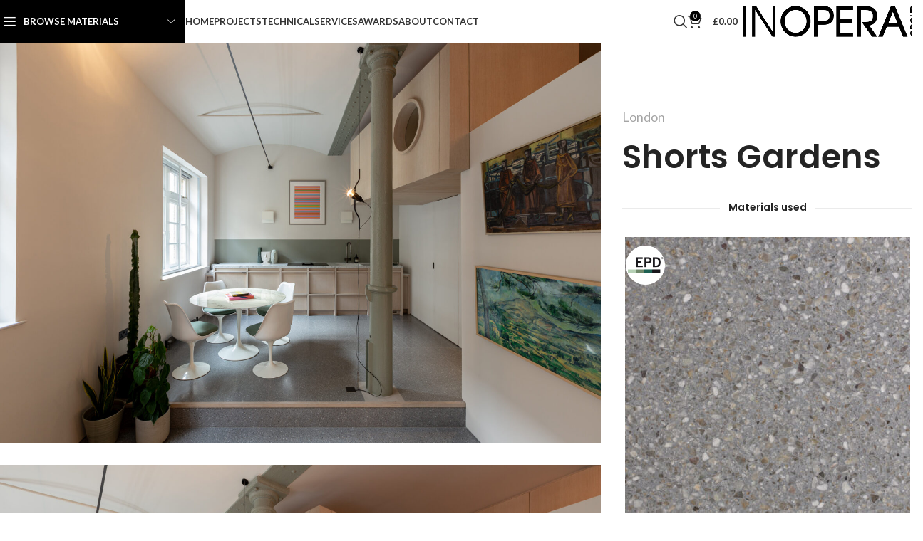

--- FILE ---
content_type: text/html; charset=UTF-8
request_url: https://inoperagroup.com/project/shorts-gardens/
body_size: 37963
content:
<!DOCTYPE html>
<html lang="en-GB">
<head>
	<meta charset="UTF-8">
	<link rel="profile" href="https://gmpg.org/xfn/11">
	<link rel="pingback" href="https://inoperagroup.com/xmlrpc.php">

	<meta name='robots' content='index, follow, max-image-preview:large, max-snippet:-1, max-video-preview:-1' />
	<style>img:is([sizes="auto" i], [sizes^="auto," i]) { contain-intrinsic-size: 3000px 1500px }</style>
	
	<!-- This site is optimized with the Yoast SEO plugin v26.7 - https://yoast.com/wordpress/plugins/seo/ -->
	<title>Shorts Gardens - In Opera Group - Terrazzo, Stone &amp; Porcelain Finishes</title>
	<link rel="canonical" href="https://inoperagroup.com/project/shorts-gardens/" />
	<meta property="og:locale" content="en_GB" />
	<meta property="og:type" content="article" />
	<meta property="og:title" content="Shorts Gardens - In Opera Group - Terrazzo, Stone &amp; Porcelain Finishes" />
	<meta property="og:url" content="https://inoperagroup.com/project/shorts-gardens/" />
	<meta property="og:site_name" content="In Opera Group - Terrazzo, Stone &amp; Porcelain Finishes" />
	<meta property="article:modified_time" content="2022-06-29T18:47:40+00:00" />
	<meta property="og:image" content="https://inoperagroup.com/wp-content/uploads/IMG_0224.jpg" />
	<meta property="og:image:width" content="2500" />
	<meta property="og:image:height" content="1667" />
	<meta property="og:image:type" content="image/jpeg" />
	<meta name="twitter:card" content="summary_large_image" />
	<meta name="twitter:label1" content="Estimated reading time" />
	<meta name="twitter:data1" content="1 minute" />
	<script type="application/ld+json" class="yoast-schema-graph">{"@context":"https://schema.org","@graph":[{"@type":"WebPage","@id":"https://inoperagroup.com/project/shorts-gardens/","url":"https://inoperagroup.com/project/shorts-gardens/","name":"Shorts Gardens - In Opera Group - Terrazzo, Stone &amp; Porcelain Finishes","isPartOf":{"@id":"https://inoperagroup.com/#website"},"primaryImageOfPage":{"@id":"https://inoperagroup.com/project/shorts-gardens/#primaryimage"},"image":{"@id":"https://inoperagroup.com/project/shorts-gardens/#primaryimage"},"thumbnailUrl":"https://inoperagroup.com/wp-content/uploads/IMG_0224.jpg","datePublished":"2022-06-13T10:18:58+00:00","dateModified":"2022-06-29T18:47:40+00:00","breadcrumb":{"@id":"https://inoperagroup.com/project/shorts-gardens/#breadcrumb"},"inLanguage":"en-GB","potentialAction":[{"@type":"ReadAction","target":["https://inoperagroup.com/project/shorts-gardens/"]}]},{"@type":"ImageObject","inLanguage":"en-GB","@id":"https://inoperagroup.com/project/shorts-gardens/#primaryimage","url":"https://inoperagroup.com/wp-content/uploads/IMG_0224.jpg","contentUrl":"https://inoperagroup.com/wp-content/uploads/IMG_0224.jpg","width":2500,"height":1667},{"@type":"BreadcrumbList","@id":"https://inoperagroup.com/project/shorts-gardens/#breadcrumb","itemListElement":[{"@type":"ListItem","position":1,"name":"Home","item":"https://inoperagroup.com/"},{"@type":"ListItem","position":2,"name":"Portfolio","item":"https://inoperagroup.com/projects/"},{"@type":"ListItem","position":3,"name":"Shorts Gardens"}]},{"@type":"WebSite","@id":"https://inoperagroup.com/#website","url":"https://inoperagroup.com/","name":"In Opera Group - Terrazzo, Stone &amp; Porcelain Finishes","description":"Suppliers and manufacturers of Natural Stone, Porcelain Tiles and Terrazzo internal and external finishes","potentialAction":[{"@type":"SearchAction","target":{"@type":"EntryPoint","urlTemplate":"https://inoperagroup.com/?s={search_term_string}"},"query-input":{"@type":"PropertyValueSpecification","valueRequired":true,"valueName":"search_term_string"}}],"inLanguage":"en-GB"}]}</script>
	<!-- / Yoast SEO plugin. -->


<link rel='dns-prefetch' href='//fonts.googleapis.com' />
<link rel="alternate" type="application/rss+xml" title="In Opera Group - Terrazzo, Stone &amp; Porcelain Finishes &raquo; Feed" href="https://inoperagroup.com/feed/" />
<link rel='stylesheet' id='wp-block-library-css' href='https://inoperagroup.com/wp-includes/css/dist/block-library/style.min.css?ver=6.7.4' type='text/css' media='all' />
<style id='safe-svg-svg-icon-style-inline-css' type='text/css'>
.safe-svg-cover{text-align:center}.safe-svg-cover .safe-svg-inside{display:inline-block;max-width:100%}.safe-svg-cover svg{fill:currentColor;height:100%;max-height:100%;max-width:100%;width:100%}

</style>
<style id='filebird-block-filebird-gallery-style-inline-css' type='text/css'>
ul.filebird-block-filebird-gallery{margin:auto!important;padding:0!important;width:100%}ul.filebird-block-filebird-gallery.layout-grid{display:grid;grid-gap:20px;align-items:stretch;grid-template-columns:repeat(var(--columns),1fr);justify-items:stretch}ul.filebird-block-filebird-gallery.layout-grid li img{border:1px solid #ccc;box-shadow:2px 2px 6px 0 rgba(0,0,0,.3);height:100%;max-width:100%;-o-object-fit:cover;object-fit:cover;width:100%}ul.filebird-block-filebird-gallery.layout-masonry{-moz-column-count:var(--columns);-moz-column-gap:var(--space);column-gap:var(--space);-moz-column-width:var(--min-width);columns:var(--min-width) var(--columns);display:block;overflow:auto}ul.filebird-block-filebird-gallery.layout-masonry li{margin-bottom:var(--space)}ul.filebird-block-filebird-gallery li{list-style:none}ul.filebird-block-filebird-gallery li figure{height:100%;margin:0;padding:0;position:relative;width:100%}ul.filebird-block-filebird-gallery li figure figcaption{background:linear-gradient(0deg,rgba(0,0,0,.7),rgba(0,0,0,.3) 70%,transparent);bottom:0;box-sizing:border-box;color:#fff;font-size:.8em;margin:0;max-height:100%;overflow:auto;padding:3em .77em .7em;position:absolute;text-align:center;width:100%;z-index:2}ul.filebird-block-filebird-gallery li figure figcaption a{color:inherit}.fb-block-hover-animation-zoomIn figure{overflow:hidden}.fb-block-hover-animation-zoomIn figure img{transform:scale(1);transition:.3s ease-in-out}.fb-block-hover-animation-zoomIn figure:hover img{transform:scale(1.3)}.fb-block-hover-animation-shine figure{overflow:hidden;position:relative}.fb-block-hover-animation-shine figure:before{background:linear-gradient(90deg,hsla(0,0%,100%,0) 0,hsla(0,0%,100%,.3));content:"";display:block;height:100%;left:-75%;position:absolute;top:0;transform:skewX(-25deg);width:50%;z-index:2}.fb-block-hover-animation-shine figure:hover:before{animation:shine .75s}@keyframes shine{to{left:125%}}.fb-block-hover-animation-opacity figure{overflow:hidden}.fb-block-hover-animation-opacity figure img{opacity:1;transition:.3s ease-in-out}.fb-block-hover-animation-opacity figure:hover img{opacity:.5}.fb-block-hover-animation-grayscale figure img{filter:grayscale(100%);transition:.3s ease-in-out}.fb-block-hover-animation-grayscale figure:hover img{filter:grayscale(0)}

</style>
<link rel='stylesheet' id='mediaelement-css' href='https://inoperagroup.com/wp-includes/js/mediaelement/mediaelementplayer-legacy.min.css?ver=4.2.17' type='text/css' media='all' />
<link rel='stylesheet' id='wp-mediaelement-css' href='https://inoperagroup.com/wp-includes/js/mediaelement/wp-mediaelement.min.css?ver=6.7.4' type='text/css' media='all' />
<link rel='stylesheet' id='view_editor_gutenberg_frontend_assets-css' href='https://inoperagroup.com/wp-content/plugins/toolset-blocks/public/css/views-frontend.css?ver=3.6.19' type='text/css' media='all' />
<style id='view_editor_gutenberg_frontend_assets-inline-css' type='text/css'>
.wpv-sort-list-dropdown.wpv-sort-list-dropdown-style-default > span.wpv-sort-list,.wpv-sort-list-dropdown.wpv-sort-list-dropdown-style-default .wpv-sort-list-item {border-color: #cdcdcd;}.wpv-sort-list-dropdown.wpv-sort-list-dropdown-style-default .wpv-sort-list-item a {color: #444;background-color: #fff;}.wpv-sort-list-dropdown.wpv-sort-list-dropdown-style-default a:hover,.wpv-sort-list-dropdown.wpv-sort-list-dropdown-style-default a:focus {color: #000;background-color: #eee;}.wpv-sort-list-dropdown.wpv-sort-list-dropdown-style-default .wpv-sort-list-item.wpv-sort-list-current a {color: #000;background-color: #eee;}
.wpv-sort-list-dropdown.wpv-sort-list-dropdown-style-default > span.wpv-sort-list,.wpv-sort-list-dropdown.wpv-sort-list-dropdown-style-default .wpv-sort-list-item {border-color: #cdcdcd;}.wpv-sort-list-dropdown.wpv-sort-list-dropdown-style-default .wpv-sort-list-item a {color: #444;background-color: #fff;}.wpv-sort-list-dropdown.wpv-sort-list-dropdown-style-default a:hover,.wpv-sort-list-dropdown.wpv-sort-list-dropdown-style-default a:focus {color: #000;background-color: #eee;}.wpv-sort-list-dropdown.wpv-sort-list-dropdown-style-default .wpv-sort-list-item.wpv-sort-list-current a {color: #000;background-color: #eee;}.wpv-sort-list-dropdown.wpv-sort-list-dropdown-style-grey > span.wpv-sort-list,.wpv-sort-list-dropdown.wpv-sort-list-dropdown-style-grey .wpv-sort-list-item {border-color: #cdcdcd;}.wpv-sort-list-dropdown.wpv-sort-list-dropdown-style-grey .wpv-sort-list-item a {color: #444;background-color: #eeeeee;}.wpv-sort-list-dropdown.wpv-sort-list-dropdown-style-grey a:hover,.wpv-sort-list-dropdown.wpv-sort-list-dropdown-style-grey a:focus {color: #000;background-color: #e5e5e5;}.wpv-sort-list-dropdown.wpv-sort-list-dropdown-style-grey .wpv-sort-list-item.wpv-sort-list-current a {color: #000;background-color: #e5e5e5;}
.wpv-sort-list-dropdown.wpv-sort-list-dropdown-style-default > span.wpv-sort-list,.wpv-sort-list-dropdown.wpv-sort-list-dropdown-style-default .wpv-sort-list-item {border-color: #cdcdcd;}.wpv-sort-list-dropdown.wpv-sort-list-dropdown-style-default .wpv-sort-list-item a {color: #444;background-color: #fff;}.wpv-sort-list-dropdown.wpv-sort-list-dropdown-style-default a:hover,.wpv-sort-list-dropdown.wpv-sort-list-dropdown-style-default a:focus {color: #000;background-color: #eee;}.wpv-sort-list-dropdown.wpv-sort-list-dropdown-style-default .wpv-sort-list-item.wpv-sort-list-current a {color: #000;background-color: #eee;}.wpv-sort-list-dropdown.wpv-sort-list-dropdown-style-grey > span.wpv-sort-list,.wpv-sort-list-dropdown.wpv-sort-list-dropdown-style-grey .wpv-sort-list-item {border-color: #cdcdcd;}.wpv-sort-list-dropdown.wpv-sort-list-dropdown-style-grey .wpv-sort-list-item a {color: #444;background-color: #eeeeee;}.wpv-sort-list-dropdown.wpv-sort-list-dropdown-style-grey a:hover,.wpv-sort-list-dropdown.wpv-sort-list-dropdown-style-grey a:focus {color: #000;background-color: #e5e5e5;}.wpv-sort-list-dropdown.wpv-sort-list-dropdown-style-grey .wpv-sort-list-item.wpv-sort-list-current a {color: #000;background-color: #e5e5e5;}.wpv-sort-list-dropdown.wpv-sort-list-dropdown-style-blue > span.wpv-sort-list,.wpv-sort-list-dropdown.wpv-sort-list-dropdown-style-blue .wpv-sort-list-item {border-color: #0099cc;}.wpv-sort-list-dropdown.wpv-sort-list-dropdown-style-blue .wpv-sort-list-item a {color: #444;background-color: #cbddeb;}.wpv-sort-list-dropdown.wpv-sort-list-dropdown-style-blue a:hover,.wpv-sort-list-dropdown.wpv-sort-list-dropdown-style-blue a:focus {color: #000;background-color: #95bedd;}.wpv-sort-list-dropdown.wpv-sort-list-dropdown-style-blue .wpv-sort-list-item.wpv-sort-list-current a {color: #000;background-color: #95bedd;}
</style>
<style id='global-styles-inline-css' type='text/css'>
:root{--wp--preset--aspect-ratio--square: 1;--wp--preset--aspect-ratio--4-3: 4/3;--wp--preset--aspect-ratio--3-4: 3/4;--wp--preset--aspect-ratio--3-2: 3/2;--wp--preset--aspect-ratio--2-3: 2/3;--wp--preset--aspect-ratio--16-9: 16/9;--wp--preset--aspect-ratio--9-16: 9/16;--wp--preset--color--black: #000000;--wp--preset--color--cyan-bluish-gray: #abb8c3;--wp--preset--color--white: #ffffff;--wp--preset--color--pale-pink: #f78da7;--wp--preset--color--vivid-red: #cf2e2e;--wp--preset--color--luminous-vivid-orange: #ff6900;--wp--preset--color--luminous-vivid-amber: #fcb900;--wp--preset--color--light-green-cyan: #7bdcb5;--wp--preset--color--vivid-green-cyan: #00d084;--wp--preset--color--pale-cyan-blue: #8ed1fc;--wp--preset--color--vivid-cyan-blue: #0693e3;--wp--preset--color--vivid-purple: #9b51e0;--wp--preset--gradient--vivid-cyan-blue-to-vivid-purple: linear-gradient(135deg,rgba(6,147,227,1) 0%,rgb(155,81,224) 100%);--wp--preset--gradient--light-green-cyan-to-vivid-green-cyan: linear-gradient(135deg,rgb(122,220,180) 0%,rgb(0,208,130) 100%);--wp--preset--gradient--luminous-vivid-amber-to-luminous-vivid-orange: linear-gradient(135deg,rgba(252,185,0,1) 0%,rgba(255,105,0,1) 100%);--wp--preset--gradient--luminous-vivid-orange-to-vivid-red: linear-gradient(135deg,rgba(255,105,0,1) 0%,rgb(207,46,46) 100%);--wp--preset--gradient--very-light-gray-to-cyan-bluish-gray: linear-gradient(135deg,rgb(238,238,238) 0%,rgb(169,184,195) 100%);--wp--preset--gradient--cool-to-warm-spectrum: linear-gradient(135deg,rgb(74,234,220) 0%,rgb(151,120,209) 20%,rgb(207,42,186) 40%,rgb(238,44,130) 60%,rgb(251,105,98) 80%,rgb(254,248,76) 100%);--wp--preset--gradient--blush-light-purple: linear-gradient(135deg,rgb(255,206,236) 0%,rgb(152,150,240) 100%);--wp--preset--gradient--blush-bordeaux: linear-gradient(135deg,rgb(254,205,165) 0%,rgb(254,45,45) 50%,rgb(107,0,62) 100%);--wp--preset--gradient--luminous-dusk: linear-gradient(135deg,rgb(255,203,112) 0%,rgb(199,81,192) 50%,rgb(65,88,208) 100%);--wp--preset--gradient--pale-ocean: linear-gradient(135deg,rgb(255,245,203) 0%,rgb(182,227,212) 50%,rgb(51,167,181) 100%);--wp--preset--gradient--electric-grass: linear-gradient(135deg,rgb(202,248,128) 0%,rgb(113,206,126) 100%);--wp--preset--gradient--midnight: linear-gradient(135deg,rgb(2,3,129) 0%,rgb(40,116,252) 100%);--wp--preset--font-size--small: 13px;--wp--preset--font-size--medium: 20px;--wp--preset--font-size--large: 36px;--wp--preset--font-size--x-large: 42px;--wp--preset--spacing--20: 0.44rem;--wp--preset--spacing--30: 0.67rem;--wp--preset--spacing--40: 1rem;--wp--preset--spacing--50: 1.5rem;--wp--preset--spacing--60: 2.25rem;--wp--preset--spacing--70: 3.38rem;--wp--preset--spacing--80: 5.06rem;--wp--preset--shadow--natural: 6px 6px 9px rgba(0, 0, 0, 0.2);--wp--preset--shadow--deep: 12px 12px 50px rgba(0, 0, 0, 0.4);--wp--preset--shadow--sharp: 6px 6px 0px rgba(0, 0, 0, 0.2);--wp--preset--shadow--outlined: 6px 6px 0px -3px rgba(255, 255, 255, 1), 6px 6px rgba(0, 0, 0, 1);--wp--preset--shadow--crisp: 6px 6px 0px rgba(0, 0, 0, 1);}:where(body) { margin: 0; }.wp-site-blocks > .alignleft { float: left; margin-right: 2em; }.wp-site-blocks > .alignright { float: right; margin-left: 2em; }.wp-site-blocks > .aligncenter { justify-content: center; margin-left: auto; margin-right: auto; }:where(.is-layout-flex){gap: 0.5em;}:where(.is-layout-grid){gap: 0.5em;}.is-layout-flow > .alignleft{float: left;margin-inline-start: 0;margin-inline-end: 2em;}.is-layout-flow > .alignright{float: right;margin-inline-start: 2em;margin-inline-end: 0;}.is-layout-flow > .aligncenter{margin-left: auto !important;margin-right: auto !important;}.is-layout-constrained > .alignleft{float: left;margin-inline-start: 0;margin-inline-end: 2em;}.is-layout-constrained > .alignright{float: right;margin-inline-start: 2em;margin-inline-end: 0;}.is-layout-constrained > .aligncenter{margin-left: auto !important;margin-right: auto !important;}.is-layout-constrained > :where(:not(.alignleft):not(.alignright):not(.alignfull)){margin-left: auto !important;margin-right: auto !important;}body .is-layout-flex{display: flex;}.is-layout-flex{flex-wrap: wrap;align-items: center;}.is-layout-flex > :is(*, div){margin: 0;}body .is-layout-grid{display: grid;}.is-layout-grid > :is(*, div){margin: 0;}body{padding-top: 0px;padding-right: 0px;padding-bottom: 0px;padding-left: 0px;}a:where(:not(.wp-element-button)){text-decoration: none;}:root :where(.wp-element-button, .wp-block-button__link){background-color: #32373c;border-width: 0;color: #fff;font-family: inherit;font-size: inherit;line-height: inherit;padding: calc(0.667em + 2px) calc(1.333em + 2px);text-decoration: none;}.has-black-color{color: var(--wp--preset--color--black) !important;}.has-cyan-bluish-gray-color{color: var(--wp--preset--color--cyan-bluish-gray) !important;}.has-white-color{color: var(--wp--preset--color--white) !important;}.has-pale-pink-color{color: var(--wp--preset--color--pale-pink) !important;}.has-vivid-red-color{color: var(--wp--preset--color--vivid-red) !important;}.has-luminous-vivid-orange-color{color: var(--wp--preset--color--luminous-vivid-orange) !important;}.has-luminous-vivid-amber-color{color: var(--wp--preset--color--luminous-vivid-amber) !important;}.has-light-green-cyan-color{color: var(--wp--preset--color--light-green-cyan) !important;}.has-vivid-green-cyan-color{color: var(--wp--preset--color--vivid-green-cyan) !important;}.has-pale-cyan-blue-color{color: var(--wp--preset--color--pale-cyan-blue) !important;}.has-vivid-cyan-blue-color{color: var(--wp--preset--color--vivid-cyan-blue) !important;}.has-vivid-purple-color{color: var(--wp--preset--color--vivid-purple) !important;}.has-black-background-color{background-color: var(--wp--preset--color--black) !important;}.has-cyan-bluish-gray-background-color{background-color: var(--wp--preset--color--cyan-bluish-gray) !important;}.has-white-background-color{background-color: var(--wp--preset--color--white) !important;}.has-pale-pink-background-color{background-color: var(--wp--preset--color--pale-pink) !important;}.has-vivid-red-background-color{background-color: var(--wp--preset--color--vivid-red) !important;}.has-luminous-vivid-orange-background-color{background-color: var(--wp--preset--color--luminous-vivid-orange) !important;}.has-luminous-vivid-amber-background-color{background-color: var(--wp--preset--color--luminous-vivid-amber) !important;}.has-light-green-cyan-background-color{background-color: var(--wp--preset--color--light-green-cyan) !important;}.has-vivid-green-cyan-background-color{background-color: var(--wp--preset--color--vivid-green-cyan) !important;}.has-pale-cyan-blue-background-color{background-color: var(--wp--preset--color--pale-cyan-blue) !important;}.has-vivid-cyan-blue-background-color{background-color: var(--wp--preset--color--vivid-cyan-blue) !important;}.has-vivid-purple-background-color{background-color: var(--wp--preset--color--vivid-purple) !important;}.has-black-border-color{border-color: var(--wp--preset--color--black) !important;}.has-cyan-bluish-gray-border-color{border-color: var(--wp--preset--color--cyan-bluish-gray) !important;}.has-white-border-color{border-color: var(--wp--preset--color--white) !important;}.has-pale-pink-border-color{border-color: var(--wp--preset--color--pale-pink) !important;}.has-vivid-red-border-color{border-color: var(--wp--preset--color--vivid-red) !important;}.has-luminous-vivid-orange-border-color{border-color: var(--wp--preset--color--luminous-vivid-orange) !important;}.has-luminous-vivid-amber-border-color{border-color: var(--wp--preset--color--luminous-vivid-amber) !important;}.has-light-green-cyan-border-color{border-color: var(--wp--preset--color--light-green-cyan) !important;}.has-vivid-green-cyan-border-color{border-color: var(--wp--preset--color--vivid-green-cyan) !important;}.has-pale-cyan-blue-border-color{border-color: var(--wp--preset--color--pale-cyan-blue) !important;}.has-vivid-cyan-blue-border-color{border-color: var(--wp--preset--color--vivid-cyan-blue) !important;}.has-vivid-purple-border-color{border-color: var(--wp--preset--color--vivid-purple) !important;}.has-vivid-cyan-blue-to-vivid-purple-gradient-background{background: var(--wp--preset--gradient--vivid-cyan-blue-to-vivid-purple) !important;}.has-light-green-cyan-to-vivid-green-cyan-gradient-background{background: var(--wp--preset--gradient--light-green-cyan-to-vivid-green-cyan) !important;}.has-luminous-vivid-amber-to-luminous-vivid-orange-gradient-background{background: var(--wp--preset--gradient--luminous-vivid-amber-to-luminous-vivid-orange) !important;}.has-luminous-vivid-orange-to-vivid-red-gradient-background{background: var(--wp--preset--gradient--luminous-vivid-orange-to-vivid-red) !important;}.has-very-light-gray-to-cyan-bluish-gray-gradient-background{background: var(--wp--preset--gradient--very-light-gray-to-cyan-bluish-gray) !important;}.has-cool-to-warm-spectrum-gradient-background{background: var(--wp--preset--gradient--cool-to-warm-spectrum) !important;}.has-blush-light-purple-gradient-background{background: var(--wp--preset--gradient--blush-light-purple) !important;}.has-blush-bordeaux-gradient-background{background: var(--wp--preset--gradient--blush-bordeaux) !important;}.has-luminous-dusk-gradient-background{background: var(--wp--preset--gradient--luminous-dusk) !important;}.has-pale-ocean-gradient-background{background: var(--wp--preset--gradient--pale-ocean) !important;}.has-electric-grass-gradient-background{background: var(--wp--preset--gradient--electric-grass) !important;}.has-midnight-gradient-background{background: var(--wp--preset--gradient--midnight) !important;}.has-small-font-size{font-size: var(--wp--preset--font-size--small) !important;}.has-medium-font-size{font-size: var(--wp--preset--font-size--medium) !important;}.has-large-font-size{font-size: var(--wp--preset--font-size--large) !important;}.has-x-large-font-size{font-size: var(--wp--preset--font-size--x-large) !important;}
:where(.wp-block-post-template.is-layout-flex){gap: 1.25em;}:where(.wp-block-post-template.is-layout-grid){gap: 1.25em;}
:where(.wp-block-columns.is-layout-flex){gap: 2em;}:where(.wp-block-columns.is-layout-grid){gap: 2em;}
:root :where(.wp-block-pullquote){font-size: 1.5em;line-height: 1.6;}
</style>
<link rel='stylesheet' id='dnd-upload-cf7-css' href='https://inoperagroup.com/wp-content/plugins/drag-and-drop-multiple-file-upload-contact-form-7/assets/css/dnd-upload-cf7.css?ver=1.3.9.0' type='text/css' media='all' />
<style id='woocommerce-inline-inline-css' type='text/css'>
.woocommerce form .form-row .required { visibility: visible; }
</style>
<link rel='stylesheet' id='nbs-button-style-css' href='https://inoperagroup.com/wp-content/themes/woodmart-child/nbs-button/assets/css/nbs-button.css?ver=1.0' type='text/css' media='all' />
<link rel='stylesheet' id='collections-grid-base-css' href='https://inoperagroup.com/wp-content/themes/woodmart-child/collections-grid/assets/css/grid.css?ver=1.0.0' type='text/css' media='all' />
<link rel='stylesheet' id='collections-grid-info-css' href='https://inoperagroup.com/wp-content/themes/woodmart-child/collections-grid/assets/css/collection-info.css?ver=1.0.0' type='text/css' media='all' />
<link rel='stylesheet' id='collections-grid-filters-css' href='https://inoperagroup.com/wp-content/themes/woodmart-child/collections-grid/assets/css/filters.css?ver=1.0.0' type='text/css' media='all' />
<link rel='stylesheet' id='collections-grid-loader-css' href='https://inoperagroup.com/wp-content/themes/woodmart-child/collections-grid/assets/css/loader.css?ver=1.0.0' type='text/css' media='all' />
<link rel='stylesheet' id='collections-grid-responsive-css' href='https://inoperagroup.com/wp-content/themes/woodmart-child/collections-grid/assets/css/responsive.css?ver=1.0.0' type='text/css' media='all' />
<link rel='stylesheet' id='info-box-carousel-lightbox-css-css' href='https://inoperagroup.com/wp-content/themes/woodmart-child/css/info-box-carousel-lightbox.css?ver=6.7.4' type='text/css' media='all' />
<link rel='stylesheet' id='js_composer_front-css' href='https://inoperagroup.com/wp-content/plugins/js_composer/assets/css/js_composer.min.css?ver=8.4.1' type='text/css' media='all' />
<link rel='stylesheet' id='video-conferencing-with-zoom-api-css' href='https://inoperagroup.com/wp-content/plugins/video-conferencing-with-zoom-api/assets/public/css/style.min.css?ver=4.6.5' type='text/css' media='all' />
<link rel='stylesheet' id='bellows-css' href='https://inoperagroup.com/wp-content/plugins/bellows-accordion-menu/assets/css/bellows.min.css?ver=1.4.4' type='text/css' media='all' />
<link rel='stylesheet' id='bellows-font-awesome-css' href='https://inoperagroup.com/wp-content/plugins/bellows-accordion-menu/assets/css/fontawesome/css/font-awesome.min.css?ver=1.4.4' type='text/css' media='all' />
<link rel='stylesheet' id='bellows-grey-material-css' href='https://inoperagroup.com/wp-content/plugins/bellows-accordion-menu/assets/css/skins/grey-material.css?ver=1.4.4' type='text/css' media='all' />
<link rel='stylesheet' id='woodmart-style-css' href='https://inoperagroup.com/wp-content/themes/woodmart/css/parts/base.min.css?ver=8.1.2' type='text/css' media='all' />
<link rel='stylesheet' id='wd-helpers-wpb-elem-css' href='https://inoperagroup.com/wp-content/themes/woodmart/css/parts/helpers-wpb-elem.min.css?ver=8.1.2' type='text/css' media='all' />
<link rel='stylesheet' id='wd-portfolio-base-css' href='https://inoperagroup.com/wp-content/themes/woodmart/css/parts/portfolio-base.min.css?ver=8.1.2' type='text/css' media='all' />
<link rel='stylesheet' id='wd-revolution-slider-css' href='https://inoperagroup.com/wp-content/themes/woodmart/css/parts/int-rev-slider.min.css?ver=8.1.2' type='text/css' media='all' />
<link rel='stylesheet' id='wd-wpbakery-base-css' href='https://inoperagroup.com/wp-content/themes/woodmart/css/parts/int-wpb-base.min.css?ver=8.1.2' type='text/css' media='all' />
<link rel='stylesheet' id='wd-wpbakery-base-deprecated-css' href='https://inoperagroup.com/wp-content/themes/woodmart/css/parts/int-wpb-base-deprecated.min.css?ver=8.1.2' type='text/css' media='all' />
<link rel='stylesheet' id='wd-int-wordfence-css' href='https://inoperagroup.com/wp-content/themes/woodmart/css/parts/int-wordfence.min.css?ver=8.1.2' type='text/css' media='all' />
<link rel='stylesheet' id='wd-woocommerce-base-css' href='https://inoperagroup.com/wp-content/themes/woodmart/css/parts/woocommerce-base.min.css?ver=8.1.2' type='text/css' media='all' />
<link rel='stylesheet' id='wd-mod-star-rating-css' href='https://inoperagroup.com/wp-content/themes/woodmart/css/parts/mod-star-rating.min.css?ver=8.1.2' type='text/css' media='all' />
<link rel='stylesheet' id='wd-woocommerce-block-notices-css' href='https://inoperagroup.com/wp-content/themes/woodmart/css/parts/woo-mod-block-notices.min.css?ver=8.1.2' type='text/css' media='all' />
<link rel='stylesheet' id='wd-woo-mod-shop-attributes-css' href='https://inoperagroup.com/wp-content/themes/woodmart/css/parts/woo-mod-shop-attributes.min.css?ver=8.1.2' type='text/css' media='all' />
<link rel='stylesheet' id='wd-wp-blocks-css' href='https://inoperagroup.com/wp-content/themes/woodmart/css/parts/wp-blocks.min.css?ver=8.1.2' type='text/css' media='all' />
<link rel='stylesheet' id='child-style-css' href='https://inoperagroup.com/wp-content/themes/woodmart-child/style.css?ver=8.1.2' type='text/css' media='all' />
<link rel='stylesheet' id='wd-header-base-css' href='https://inoperagroup.com/wp-content/themes/woodmart/css/parts/header-base.min.css?ver=8.1.2' type='text/css' media='all' />
<link rel='stylesheet' id='wd-mod-tools-css' href='https://inoperagroup.com/wp-content/themes/woodmart/css/parts/mod-tools.min.css?ver=8.1.2' type='text/css' media='all' />
<link rel='stylesheet' id='wd-header-elements-base-css' href='https://inoperagroup.com/wp-content/themes/woodmart/css/parts/header-el-base.min.css?ver=8.1.2' type='text/css' media='all' />
<link rel='stylesheet' id='wd-header-mobile-nav-dropdown-css' href='https://inoperagroup.com/wp-content/themes/woodmart/css/parts/header-el-mobile-nav-dropdown.min.css?ver=8.1.2' type='text/css' media='all' />
<link rel='stylesheet' id='wd-header-cart-side-css' href='https://inoperagroup.com/wp-content/themes/woodmart/css/parts/header-el-cart-side.min.css?ver=8.1.2' type='text/css' media='all' />
<link rel='stylesheet' id='wd-header-cart-css' href='https://inoperagroup.com/wp-content/themes/woodmart/css/parts/header-el-cart.min.css?ver=8.1.2' type='text/css' media='all' />
<link rel='stylesheet' id='wd-widget-shopping-cart-css' href='https://inoperagroup.com/wp-content/themes/woodmart/css/parts/woo-widget-shopping-cart.min.css?ver=8.1.2' type='text/css' media='all' />
<link rel='stylesheet' id='wd-widget-product-list-css' href='https://inoperagroup.com/wp-content/themes/woodmart/css/parts/woo-widget-product-list.min.css?ver=8.1.2' type='text/css' media='all' />
<link rel='stylesheet' id='wd-header-search-css' href='https://inoperagroup.com/wp-content/themes/woodmart/css/parts/header-el-search.min.css?ver=8.1.2' type='text/css' media='all' />
<link rel='stylesheet' id='wd-header-categories-nav-css' href='https://inoperagroup.com/wp-content/themes/woodmart/css/parts/header-el-category-nav.min.css?ver=8.1.2' type='text/css' media='all' />
<link rel='stylesheet' id='wd-mod-nav-vertical-css' href='https://inoperagroup.com/wp-content/themes/woodmart/css/parts/mod-nav-vertical.min.css?ver=8.1.2' type='text/css' media='all' />
<link rel='stylesheet' id='wd-mod-nav-vertical-design-default-css' href='https://inoperagroup.com/wp-content/themes/woodmart/css/parts/mod-nav-vertical-design-default.min.css?ver=8.1.2' type='text/css' media='all' />
<link rel='stylesheet' id='wd-section-title-css' href='https://inoperagroup.com/wp-content/themes/woodmart/css/parts/el-section-title.min.css?ver=8.1.2' type='text/css' media='all' />
<link rel='stylesheet' id='wd-section-title-style-simple-and-brd-css' href='https://inoperagroup.com/wp-content/themes/woodmart/css/parts/el-section-title-style-simple-and-brd.min.css?ver=8.1.2' type='text/css' media='all' />
<link rel='stylesheet' id='wd-mod-highlighted-text-css' href='https://inoperagroup.com/wp-content/themes/woodmart/css/parts/mod-highlighted-text.min.css?ver=8.1.2' type='text/css' media='all' />
<link rel='stylesheet' id='wd-button-css' href='https://inoperagroup.com/wp-content/themes/woodmart/css/parts/el-button.min.css?ver=8.1.2' type='text/css' media='all' />
<link rel='stylesheet' id='wd-wd-search-results-css' href='https://inoperagroup.com/wp-content/themes/woodmart/css/parts/wd-search-results.min.css?ver=8.1.2' type='text/css' media='all' />
<link rel='stylesheet' id='wd-wd-search-form-css' href='https://inoperagroup.com/wp-content/themes/woodmart/css/parts/wd-search-form.min.css?ver=8.1.2' type='text/css' media='all' />
<link rel='stylesheet' id='wd-photoswipe-css' href='https://inoperagroup.com/wp-content/themes/woodmart/css/parts/lib-photoswipe.min.css?ver=8.1.2' type='text/css' media='all' />
<link rel='stylesheet' id='wd-image-gallery-css' href='https://inoperagroup.com/wp-content/themes/woodmart/css/parts/el-gallery.min.css?ver=8.1.2' type='text/css' media='all' />
<link rel='stylesheet' id='wd-el-subtitle-style-css' href='https://inoperagroup.com/wp-content/themes/woodmart/css/parts/el-subtitle-style.min.css?ver=8.1.2' type='text/css' media='all' />
<link rel='stylesheet' id='wd-product-loop-css' href='https://inoperagroup.com/wp-content/themes/woodmart/css/parts/woo-product-loop.min.css?ver=8.1.2' type='text/css' media='all' />
<link rel='stylesheet' id='wd-product-loop-button-info-alt-css' href='https://inoperagroup.com/wp-content/themes/woodmart/css/parts/woo-product-loop-button-info-alt.min.css?ver=8.1.2' type='text/css' media='all' />
<link rel='stylesheet' id='wd-woo-mod-add-btn-replace-css' href='https://inoperagroup.com/wp-content/themes/woodmart/css/parts/woo-mod-add-btn-replace.min.css?ver=8.1.2' type='text/css' media='all' />
<link rel='stylesheet' id='wd-woo-opt-title-limit-css' href='https://inoperagroup.com/wp-content/themes/woodmart/css/parts/woo-opt-title-limit.min.css?ver=8.1.2' type='text/css' media='all' />
<link rel='stylesheet' id='wd-swiper-css' href='https://inoperagroup.com/wp-content/themes/woodmart/css/parts/lib-swiper.min.css?ver=8.1.2' type='text/css' media='all' />
<link rel='stylesheet' id='wd-woo-mod-product-labels-css' href='https://inoperagroup.com/wp-content/themes/woodmart/css/parts/woo-mod-product-labels.min.css?ver=8.1.2' type='text/css' media='all' />
<link rel='stylesheet' id='wd-woo-mod-product-labels-round-css' href='https://inoperagroup.com/wp-content/themes/woodmart/css/parts/woo-mod-product-labels-round.min.css?ver=8.1.2' type='text/css' media='all' />
<link rel='stylesheet' id='wd-mfp-popup-css' href='https://inoperagroup.com/wp-content/themes/woodmart/css/parts/lib-magnific-popup.min.css?ver=8.1.2' type='text/css' media='all' />
<link rel='stylesheet' id='wd-swiper-arrows-css' href='https://inoperagroup.com/wp-content/themes/woodmart/css/parts/lib-swiper-arrows.min.css?ver=8.1.2' type='text/css' media='all' />
<link rel='stylesheet' id='wd-swiper-pagin-css' href='https://inoperagroup.com/wp-content/themes/woodmart/css/parts/lib-swiper-pagin.min.css?ver=8.1.2' type='text/css' media='all' />
<link rel='stylesheet' id='wd-text-block-css' href='https://inoperagroup.com/wp-content/themes/woodmart/css/parts/el-text-block.min.css?ver=8.1.2' type='text/css' media='all' />
<link rel='stylesheet' id='wd-page-navigation-css' href='https://inoperagroup.com/wp-content/themes/woodmart/css/parts/mod-page-navigation.min.css?ver=8.1.2' type='text/css' media='all' />
<link rel='stylesheet' id='wd-project-under-css' href='https://inoperagroup.com/wp-content/themes/woodmart/css/parts/project-under.min.css?ver=8.1.2' type='text/css' media='all' />
<link rel='stylesheet' id='wd-social-icons-css' href='https://inoperagroup.com/wp-content/themes/woodmart/css/parts/el-social-icons.min.css?ver=8.1.2' type='text/css' media='all' />
<link rel='stylesheet' id='wd-widget-collapse-css' href='https://inoperagroup.com/wp-content/themes/woodmart/css/parts/opt-widget-collapse.min.css?ver=8.1.2' type='text/css' media='all' />
<link rel='stylesheet' id='wd-footer-base-css' href='https://inoperagroup.com/wp-content/themes/woodmart/css/parts/footer-base.min.css?ver=8.1.2' type='text/css' media='all' />
<link rel='stylesheet' id='wd-scroll-top-css' href='https://inoperagroup.com/wp-content/themes/woodmart/css/parts/opt-scrolltotop.min.css?ver=8.1.2' type='text/css' media='all' />
<link rel='stylesheet' id='xts-google-fonts-css' href='https://fonts.googleapis.com/css?family=Lato%3A400%2C700%7CPoppins%3A400%2C600%2C500&#038;ver=8.1.2' type='text/css' media='all' />
<script type="text/javascript" src="https://inoperagroup.com/wp-content/plugins/toolset-blocks/vendor/toolset/common-es/public/toolset-common-es-frontend.js?ver=175000" id="toolset-common-es-frontend-js"></script>
<script type="text/javascript" src="https://inoperagroup.com/wp-includes/js/jquery/jquery.min.js?ver=3.7.1" id="jquery-core-js"></script>
<script type="text/javascript" src="https://inoperagroup.com/wp-includes/js/jquery/jquery-migrate.min.js?ver=3.4.1" id="jquery-migrate-js"></script>
<script type="text/javascript" id="jquery-js-after">
/* <![CDATA[ */
        const originalDebug = console.debug;
        console.debug = function() {
            // Filter out reCAPTCHA messages
            const message = Array.from(arguments).join(" ");
            if (!message.includes("[ContentMain]") &&
                !message.includes("[ContentService]") &&
                !message.includes("document.readyState")) {
                originalDebug.apply(console, arguments);
            }
        };
    
/* ]]> */
</script>
<script type="text/javascript" src="https://inoperagroup.com/wp-content/plugins/woocommerce/assets/js/jquery-blockui/jquery.blockUI.min.js?ver=2.7.0-wc.10.3.7" id="wc-jquery-blockui-js" data-wp-strategy="defer"></script>
<script type="text/javascript" id="wc-add-to-cart-js-extra">
/* <![CDATA[ */
var wc_add_to_cart_params = {"ajax_url":"\/wp-admin\/admin-ajax.php","wc_ajax_url":"\/?wc-ajax=%%endpoint%%","i18n_view_cart":"View basket","cart_url":"https:\/\/inoperagroup.com\/basket\/","is_cart":"","cart_redirect_after_add":"no"};
/* ]]> */
</script>
<script type="text/javascript" src="https://inoperagroup.com/wp-content/plugins/woocommerce/assets/js/frontend/add-to-cart.min.js?ver=10.3.7" id="wc-add-to-cart-js" data-wp-strategy="defer"></script>
<script type="text/javascript" src="https://inoperagroup.com/wp-content/plugins/woocommerce/assets/js/js-cookie/js.cookie.min.js?ver=2.1.4-wc.10.3.7" id="wc-js-cookie-js" defer="defer" data-wp-strategy="defer"></script>
<script type="text/javascript" id="woocommerce-js-extra">
/* <![CDATA[ */
var woocommerce_params = {"ajax_url":"\/wp-admin\/admin-ajax.php","wc_ajax_url":"\/?wc-ajax=%%endpoint%%","i18n_password_show":"Show password","i18n_password_hide":"Hide password"};
/* ]]> */
</script>
<script type="text/javascript" src="https://inoperagroup.com/wp-content/plugins/woocommerce/assets/js/frontend/woocommerce.min.js?ver=10.3.7" id="woocommerce-js" defer="defer" data-wp-strategy="defer"></script>
<script type="text/javascript" src="https://inoperagroup.com/wp-content/plugins/js_composer/assets/js/vendors/woocommerce-add-to-cart.js?ver=8.4.1" id="vc_woocommerce-add-to-cart-js-js"></script>
<script type="text/javascript" src="https://inoperagroup.com/wp-content/themes/woodmart/js/libs/device.min.js?ver=8.1.2" id="wd-device-library-js"></script>
<script type="text/javascript" src="https://inoperagroup.com/wp-content/themes/woodmart/js/scripts/global/scrollBar.min.js?ver=8.1.2" id="wd-scrollbar-js"></script>
<script></script><link rel="https://api.w.org/" href="https://inoperagroup.com/wp-json/" /><link rel="alternate" title="JSON" type="application/json" href="https://inoperagroup.com/wp-json/wp/v2/portfolio/10488" /><link rel="EditURI" type="application/rsd+xml" title="RSD" href="https://inoperagroup.com/xmlrpc.php?rsd" />
<meta name="generator" content="WordPress 6.7.4" />
<meta name="generator" content="WooCommerce 10.3.7" />
<link rel='shortlink' href='https://inoperagroup.com/?p=10488' />
<link rel="alternate" title="oEmbed (JSON)" type="application/json+oembed" href="https://inoperagroup.com/wp-json/oembed/1.0/embed?url=https%3A%2F%2Finoperagroup.com%2Fproject%2Fshorts-gardens%2F" />
<link rel="alternate" title="oEmbed (XML)" type="text/xml+oembed" href="https://inoperagroup.com/wp-json/oembed/1.0/embed?url=https%3A%2F%2Finoperagroup.com%2Fproject%2Fshorts-gardens%2F&#038;format=xml" />
<style id="bellows-custom-generated-css">

/** Bellows Custom Tweaks (General Settings) **/
.bellows-target{
padding: 10px 60px 10px 10px !important;
}

.bellows-target .bellows-subtoggle {
max-width: 60px !important;
}

.bellows.bellows-skin-vanilla .bellows-nav .bellows-item-level-0 > .bellows-target .bellows-subtoggle {
background: #cfcfcf !important;
}
/* Status: Loaded from Transient */

</style><!-- Global site tag (gtag.js) - Google Analytics -->
<script async src="https://www.googletagmanager.com/gtag/js?id=UA-110920236-2"></script>
<script>
  window.dataLayer = window.dataLayer || [];
  function gtag(){dataLayer.push(arguments);}
  gtag('js', new Date());

  gtag('config', 'UA-110920236-2');
</script>   <style>
       .wd-add-btn.wd-action-btn.wd-style-icon.wd-add-cart-icon {
           display: none !important;
       }
   </style>
   					<meta name="viewport" content="width=device-width, initial-scale=1.0, maximum-scale=1.0, user-scalable=no">
										<noscript><style>.woocommerce-product-gallery{ opacity: 1 !important; }</style></noscript>
	 <script> window.addEventListener("load",function(){ var c={script:false,link:false}; function ls(s) { if(!['script','link'].includes(s)||c[s]){return;}c[s]=true; var d=document,f=d.getElementsByTagName(s)[0],j=d.createElement(s); if(s==='script'){j.async=true;j.src='https://inoperagroup.com/wp-content/plugins/toolset-blocks/vendor/toolset/blocks/public/js/frontend.js?v=1.6.15';}else{ j.rel='stylesheet';j.href='https://inoperagroup.com/wp-content/plugins/toolset-blocks/vendor/toolset/blocks/public/css/style.css?v=1.6.15';} f.parentNode.insertBefore(j, f); }; function ex(){ls('script');ls('link')} window.addEventListener("scroll", ex, {once: true}); if (('IntersectionObserver' in window) && ('IntersectionObserverEntry' in window) && ('intersectionRatio' in window.IntersectionObserverEntry.prototype)) { var i = 0, fb = document.querySelectorAll("[class^='tb-']"), o = new IntersectionObserver(es => { es.forEach(e => { o.unobserve(e.target); if (e.intersectionRatio > 0) { ex();o.disconnect();}else{ i++;if(fb.length>i){o.observe(fb[i])}} }) }); if (fb.length) { o.observe(fb[i]) } } }) </script>
	<noscript>
		<link rel="stylesheet" href="https://inoperagroup.com/wp-content/plugins/toolset-blocks/vendor/toolset/blocks/public/css/style.css">
	</noscript><meta name="generator" content="Powered by WPBakery Page Builder - drag and drop page builder for WordPress."/>
<meta name="generator" content="Powered by Slider Revolution 6.7.34 - responsive, Mobile-Friendly Slider Plugin for WordPress with comfortable drag and drop interface." />
<link rel="icon" href="https://inoperagroup.com/wp-content/uploads/cropped-IOG-Favicon-jpg-32x32.jpg" sizes="32x32" />
<link rel="icon" href="https://inoperagroup.com/wp-content/uploads/cropped-IOG-Favicon-jpg-192x192.jpg" sizes="192x192" />
<link rel="apple-touch-icon" href="https://inoperagroup.com/wp-content/uploads/cropped-IOG-Favicon-jpg-180x180.jpg" />
<meta name="msapplication-TileImage" content="https://inoperagroup.com/wp-content/uploads/cropped-IOG-Favicon-jpg-270x270.jpg" />
<script>function setREVStartSize(e){
			//window.requestAnimationFrame(function() {
				window.RSIW = window.RSIW===undefined ? window.innerWidth : window.RSIW;
				window.RSIH = window.RSIH===undefined ? window.innerHeight : window.RSIH;
				try {
					var pw = document.getElementById(e.c).parentNode.offsetWidth,
						newh;
					pw = pw===0 || isNaN(pw) || (e.l=="fullwidth" || e.layout=="fullwidth") ? window.RSIW : pw;
					e.tabw = e.tabw===undefined ? 0 : parseInt(e.tabw);
					e.thumbw = e.thumbw===undefined ? 0 : parseInt(e.thumbw);
					e.tabh = e.tabh===undefined ? 0 : parseInt(e.tabh);
					e.thumbh = e.thumbh===undefined ? 0 : parseInt(e.thumbh);
					e.tabhide = e.tabhide===undefined ? 0 : parseInt(e.tabhide);
					e.thumbhide = e.thumbhide===undefined ? 0 : parseInt(e.thumbhide);
					e.mh = e.mh===undefined || e.mh=="" || e.mh==="auto" ? 0 : parseInt(e.mh,0);
					if(e.layout==="fullscreen" || e.l==="fullscreen")
						newh = Math.max(e.mh,window.RSIH);
					else{
						e.gw = Array.isArray(e.gw) ? e.gw : [e.gw];
						for (var i in e.rl) if (e.gw[i]===undefined || e.gw[i]===0) e.gw[i] = e.gw[i-1];
						e.gh = e.el===undefined || e.el==="" || (Array.isArray(e.el) && e.el.length==0)? e.gh : e.el;
						e.gh = Array.isArray(e.gh) ? e.gh : [e.gh];
						for (var i in e.rl) if (e.gh[i]===undefined || e.gh[i]===0) e.gh[i] = e.gh[i-1];
											
						var nl = new Array(e.rl.length),
							ix = 0,
							sl;
						e.tabw = e.tabhide>=pw ? 0 : e.tabw;
						e.thumbw = e.thumbhide>=pw ? 0 : e.thumbw;
						e.tabh = e.tabhide>=pw ? 0 : e.tabh;
						e.thumbh = e.thumbhide>=pw ? 0 : e.thumbh;
						for (var i in e.rl) nl[i] = e.rl[i]<window.RSIW ? 0 : e.rl[i];
						sl = nl[0];
						for (var i in nl) if (sl>nl[i] && nl[i]>0) { sl = nl[i]; ix=i;}
						var m = pw>(e.gw[ix]+e.tabw+e.thumbw) ? 1 : (pw-(e.tabw+e.thumbw)) / (e.gw[ix]);
						newh =  (e.gh[ix] * m) + (e.tabh + e.thumbh);
					}
					var el = document.getElementById(e.c);
					if (el!==null && el) el.style.height = newh+"px";
					el = document.getElementById(e.c+"_wrapper");
					if (el!==null && el) {
						el.style.height = newh+"px";
						el.style.display = "block";
					}
				} catch(e){
					console.log("Failure at Presize of Slider:" + e)
				}
			//});
		  };</script>
<style type="text/css">.product .price, .price, .woocommerce-mini-cart__total, .woocommerce-Price-amount, .price-wrapper {
						display:none !important;
					}.product .price, .price, .prices, .woocommerce-Price-amount {
									display:block !important;
								}.term-32 .product .price, .term-32 .summary .prices, .term-32 .price, .product_cat-natural-stone.product .summary .price, .product_cat-natural-stone.product .summary .prices, .term-32 .woocommerce-Price-amount, , .term-32 .price-wrapper {
							display: none !important;
						}.term-31 .product .price, .term-31 .summary .prices, .term-31 .price, .product_cat-bespoke-terrazzo.product .summary .price, .product_cat-bespoke-terrazzo.product .summary .prices, .term-31 .woocommerce-Price-amount, , .term-31 .price-wrapper {
							display: none !important;
						}.term-42 .product .price, .term-42 .summary .prices, .term-42 .price, .product_cat-granite.product .summary .price, .product_cat-granite.product .summary .prices, .term-42 .woocommerce-Price-amount, , .term-42 .price-wrapper {
							display: none !important;
						}.term-43 .product .price, .term-43 .summary .prices, .term-43 .price, .product_cat-limestone.product .summary .price, .product_cat-limestone.product .summary .prices, .term-43 .woocommerce-Price-amount, , .term-43 .price-wrapper {
							display: none !important;
						}.term-44 .product .price, .term-44 .summary .prices, .term-44 .price, .product_cat-marble.product .summary .price, .product_cat-marble.product .summary .prices, .term-44 .woocommerce-Price-amount, , .term-44 .price-wrapper {
							display: none !important;
						}.term-445 .product .price, .term-445 .summary .prices, .term-445 .price, .product_cat-marble-granules.product .summary .price, .product_cat-marble-granules.product .summary .prices, .term-445 .woocommerce-Price-amount, , .term-445 .price-wrapper {
							display: none !important;
						}.term-37 .product .price, .term-37 .summary .prices, .term-37 .price, .product_cat-quartzite.product .summary .price, .product_cat-quartzite.product .summary .prices, .term-37 .woocommerce-Price-amount, , .term-37 .price-wrapper {
							display: none !important;
						}.term-30 .product .price, .term-30 .summary .prices, .term-30 .price, .product_cat-recomposed-quartz.product .summary .price, .product_cat-recomposed-quartz.product .summary .prices, .term-30 .woocommerce-Price-amount, , .term-30 .price-wrapper {
							display: none !important;
						}</style><style>
		
		</style><style type="text/css" data-type="vc_shortcodes-custom-css">.vc_custom_1650480126017{margin-bottom: 5vh !important;}.vc_custom_1650480060174{margin-bottom: 15px !important;}.vc_custom_1655228922195{margin-top: 0px !important;margin-bottom: 0px !important;padding-top: 0px !important;}.vc_custom_1656528457920{margin-bottom: 45px !important;}</style><noscript><style> .wpb_animate_when_almost_visible { opacity: 1; }</style></noscript>			<style id="wd-style-default_header-css" data-type="wd-style-default_header">
				:root{
	--wd-top-bar-h: .00001px;
	--wd-top-bar-sm-h: .00001px;
	--wd-top-bar-sticky-h: .00001px;
	--wd-top-bar-brd-w: .00001px;

	--wd-header-general-h: .00001px;
	--wd-header-general-sm-h: 60px;
	--wd-header-general-sticky-h: 60px;
	--wd-header-general-brd-w: .00001px;

	--wd-header-bottom-h: 60px;
	--wd-header-bottom-sm-h: .00001px;
	--wd-header-bottom-sticky-h: 60px;
	--wd-header-bottom-brd-w: 1px;

	--wd-header-clone-h: .00001px;

	--wd-header-brd-w: calc(var(--wd-top-bar-brd-w) + var(--wd-header-general-brd-w) + var(--wd-header-bottom-brd-w));
	--wd-header-h: calc(var(--wd-top-bar-h) + var(--wd-header-general-h) + var(--wd-header-bottom-h) + var(--wd-header-brd-w));
	--wd-header-sticky-h: calc(var(--wd-top-bar-sticky-h) + var(--wd-header-general-sticky-h) + var(--wd-header-bottom-sticky-h) + var(--wd-header-clone-h) + var(--wd-header-brd-w));
	--wd-header-sm-h: calc(var(--wd-top-bar-sm-h) + var(--wd-header-general-sm-h) + var(--wd-header-bottom-sm-h) + var(--wd-header-brd-w));
}




:root:has(.whb-general-header.whb-border-boxed) {
	--wd-header-general-brd-w: .00001px;
}

@media (max-width: 1024px) {
:root:has(.whb-general-header.whb-hidden-mobile) {
	--wd-header-general-brd-w: .00001px;
}
}

:root:has(.whb-header-bottom.whb-border-boxed) {
	--wd-header-bottom-brd-w: .00001px;
}

@media (max-width: 1024px) {
:root:has(.whb-header-bottom.whb-hidden-mobile) {
	--wd-header-bottom-brd-w: .00001px;
}
}

.whb-header-bottom .wd-dropdown {
	margin-top: 10px;
}

.whb-header-bottom .wd-dropdown:after {
	height: 20px;
}

.whb-sticked .whb-header-bottom .wd-dropdown:not(.sub-sub-menu) {
	margin-top: 10px;
}

.whb-sticked .whb-header-bottom .wd-dropdown:not(.sub-sub-menu):after {
	height: 20px;
}


		
.whb-general-header {
	border-color: rgba(129, 129, 129, 0.2);border-bottom-width: 1px;border-bottom-style: solid;
}

.whb-duljtjrl87kj7pmuut6b form.searchform {
	--wd-form-height: 46px;
}
.whb-header-bottom {
	border-color: rgba(232, 232, 232, 1);border-bottom-width: 1px;border-bottom-style: solid;
}
			</style>
						<style id="wd-style-theme_settings_default-css" data-type="wd-style-theme_settings_default">
				@font-face {
	font-weight: normal;
	font-style: normal;
	font-family: "woodmart-font";
	src: url("//inoperagroup.com/wp-content/themes/woodmart/fonts/woodmart-font-1-400.woff2?v=8.1.2") format("woff2");
}

@font-face {
	font-family: "star";
	font-weight: 400;
	font-style: normal;
	src: url("//inoperagroup.com/wp-content/plugins/woocommerce/assets/fonts/star.eot?#iefix") format("embedded-opentype"), url("//inoperagroup.com/wp-content/plugins/woocommerce/assets/fonts/star.woff") format("woff"), url("//inoperagroup.com/wp-content/plugins/woocommerce/assets/fonts/star.ttf") format("truetype"), url("//inoperagroup.com/wp-content/plugins/woocommerce/assets/fonts/star.svg#star") format("svg");
}

@font-face {
	font-family: "WooCommerce";
	font-weight: 400;
	font-style: normal;
	src: url("//inoperagroup.com/wp-content/plugins/woocommerce/assets/fonts/WooCommerce.eot?#iefix") format("embedded-opentype"), url("//inoperagroup.com/wp-content/plugins/woocommerce/assets/fonts/WooCommerce.woff") format("woff"), url("//inoperagroup.com/wp-content/plugins/woocommerce/assets/fonts/WooCommerce.ttf") format("truetype"), url("//inoperagroup.com/wp-content/plugins/woocommerce/assets/fonts/WooCommerce.svg#WooCommerce") format("svg");
}

:root {
	--wd-text-font: "Lato", Arial, Helvetica, sans-serif;
	--wd-text-font-weight: 400;
	--wd-text-color: rgb(73,73,73);
	--wd-text-font-size: 14px;
	--wd-title-font: "Poppins", Arial, Helvetica, sans-serif;
	--wd-title-font-weight: 600;
	--wd-title-color: #242424;
	--wd-entities-title-font: "Poppins", Arial, Helvetica, sans-serif;
	--wd-entities-title-font-weight: 500;
	--wd-entities-title-color: #333333;
	--wd-entities-title-color-hover: rgb(51 51 51 / 65%);
	--wd-alternative-font: "Lato", Arial, Helvetica, sans-serif;
	--wd-widget-title-font: "Poppins", Arial, Helvetica, sans-serif;
	--wd-widget-title-font-weight: 600;
	--wd-widget-title-transform: uppercase;
	--wd-widget-title-color: #333;
	--wd-widget-title-font-size: 16px;
	--wd-header-el-font: "Lato", Arial, Helvetica, sans-serif;
	--wd-header-el-font-weight: 700;
	--wd-header-el-transform: uppercase;
	--wd-header-el-font-size: 13px;
	--wd-primary-color: rgb(0,0,0);
	--wd-alternative-color: #fbbc34;
	--wd-link-color: rgb(69,113,150);
	--wd-link-color-hover: rgb(0,126,181);
	--btn-default-bgcolor: #f7f7f7;
	--btn-default-bgcolor-hover: #efefef;
	--btn-accented-bgcolor: rgb(45,78,102);
	--btn-accented-bgcolor-hover: rgb(55,78,102);
	--wd-form-brd-width: 2px;
	--notices-success-bg: #459647;
	--notices-success-color: #fff;
	--notices-warning-bg: #E0B252;
	--notices-warning-color: #fff;
}
.wd-popup.wd-age-verify {
	--wd-popup-width: 500px;
}
.wd-popup.wd-promo-popup {
	background-color: rgba(17,17,17,0);
	background-image: none;
	--wd-popup-width: 1000px;
}
.woodmart-woocommerce-layered-nav .wd-scroll-content {
	max-height: 223px;
}
.wd-page-title {
	background-color: #0a0a0a;
	background-image: url(http://cluelesscritic.com/wp-content/uploads/2021/07/page-title-shop.jpg);
	background-size: cover;
	background-position: center center;
}
.wd-footer {
	background-color: #ffffff;
	background-image: none;
}
html .product-image-summary-wrap .product_title, html .wd-single-title .product_title {
	font-weight: 600;
}
.wd-popup.popup-quick-view {
	--wd-popup-width: 920px;
}
:root{
--wd-container-w: 1300px;
--wd-form-brd-radius: 0px;
--btn-default-color: #333;
--btn-default-color-hover: #333;
--btn-accented-color: #fff;
--btn-accented-color-hover: #fff;
--btn-default-brd-radius: 0px;
--btn-default-box-shadow: none;
--btn-default-box-shadow-hover: none;
--btn-default-box-shadow-active: none;
--btn-default-bottom: 0px;
--btn-accented-bottom-active: -1px;
--btn-accented-brd-radius: 0px;
--btn-accented-box-shadow: inset 0 -2px 0 rgba(0, 0, 0, .15);
--btn-accented-box-shadow-hover: inset 0 -2px 0 rgba(0, 0, 0, .15);
--wd-brd-radius: 0px;
}

@media (min-width: 1300px) {
[data-vc-full-width]:not([data-vc-stretch-content]),
:is(.vc_section, .vc_row).wd-section-stretch {
padding-left: calc((100vw - 1300px - var(--wd-sticky-nav-w) - var(--wd-scroll-w)) / 2);
padding-right: calc((100vw - 1300px - var(--wd-sticky-nav-w) - var(--wd-scroll-w)) / 2);
}
}


/* Enable Smooth Scroll for all anchor (#) sections. For smooth scroll on all pages, add / before each # */
html {
  scroll-behavior: smooth;
}
@media (prefers-reduced-motion: reduce) {
  html{
    scroll-behavior: auto;
  }
}

/* offset of 60 pixels for any element with an ID attribute */
*[id] {
    scroll-margin-top: 70px
}

/* Remove margin above all content from all blog pages */
.post-template-default .main-page-wrapper {
    padding-top: 0px !important;
}

/* remove the 'Default sorting' filter from the product archive page (top right) */
.woocommerce-ordering {
	display: none !important;
}

/* remove the 30px margin on the right of the 'product shop view' grid, to align all icons to the right (top right) */
.wd-shop-tools>* {
	margin-right: 0px !important;
}

/* remove the 'portfolio-enlarge' and 'social-icons-wrapper' from the portfolio archive page (top right on each portfolio item) */
.wd-portfolio-btns {
	display: none !important;
}

/* Add a margin around the product label on product archive page */
.woocommerce-product-gallery .labels-rounded {
	margin-left: auto;
	margin-top: 0px !important;
	margin-right: 8px !important;
}

/* Decrease product label over products inside own carousel */
.owl-stage .labels-rounded .product-label {
	max-width: 40px !important;
	min-width: 40px !important;
	margin-left: 0px 	!important;
	margin-top: 0px 	!important;
}
/* Decrease product label margins over products inside own carousel */
.owl-stage .labels-rounded {
    margin: 0px 0px 0px 0px !important;
}

/* Make the product label align to the right on single product page
body.theme-woodmart .labels-rounded {
	left: auto !important;
	max-width: 50px !important;
} */

/* Remove stock label from normal single product, from product page */
.stock.in-stock {
	display: none !important;
}

/* add margin to round labels over products */
.labels-rounded {
margin: 5px 0px 0px 5px !important;
}


/* remove quantity from Cart Info (hover over) */
.cart-info span.quantity {
	display: none !important;
}

/* Remove margins from the product carousel dots to bring them closer to the product titles */
.owl-dots .owl-dot {
	margin-top: 0px !important;
}

/* Align checkout order review text to the left ("YOUR ORDER" section on the /checkout page) */
.shop_table tr th:last-child, .shop_table tr td:last-child {
    text-align: left;
}

/* Remove 1px border from under last product in table ("YOUR ORDER" section on the /checkout page) */
table td {
    border: none;
}

/* Remove product tags */
.tagged_as {
	Display: none !important;
}

/* Override the 'border: none;' style in the td section of tables. Restores bottom border (applicable in the Projects page) */
table td {
    border-bottom: 1px solid var(--brdcolor-gray-300);
}

/* Stretch 'next/previous' project navigation to full width */
.wd-page-nav {
    width: 100% !important;
}

/* Remove 'ENQUIRE ABOUT THIS PRODUCT' (generated by the Catalog Mode plugin) button from product Quick View */
.product-quick-view #enquiryButton {
	display: none !important;
}

/* Quick view - change display to inline (instead of default: flex), to stop scrolling down too much to see add to cart button */
.quick-shop-wrapper .variations_form {
    display: inline !important;
}

/* Quick view - make margin smaller between finish selection and add to cart button */
table.variations {
    margin-bottom: 10px !important;
}

/* Reduce padding between widget elements, to make them slightly closer to one another */
footer-container.widget {
    margin-bottom: 10px !important;
    padding-bottom: 10px !important;
}

/* Reduce margin under footer */
.footer-column {
    margin-bottom: 10px !important;
}

/* Reduce padding between page content and footer widget */
.footer-column .widget{
    padding-top: 0px;
    padding-bottom: 0px;
	  margin-bottom: 10px !important;
}

/* Reduce padding between page content and footer widget */
.footer-column .wd-widget{
    padding-top: 0px;
    padding-bottom: 0px;
	  margin-bottom: 10px !important;
}

/* Hide google's recaptcha badge */
.grecaptcha-badge {
	visibility: hidden;
}

/* custon css code for a button (used in single product pages for 'download datasheet' button. Example below */
/*
 * <a href="####" target="_blank" rel="noopener noreferrer">
 * <button type="downloadbutton" name="DownloadDatasheet">DOWNLOAD DATASHEET</button>
 * </a>
*/
button {
	color: #ffffff;
	background-color: #000000;
	font-size: 13px;
	border: 2px solid #000000;
	padding: 10px 20px;
	cursor: pointer
}
button:hover {
	color: #000000;
	background-color: #ffffff;
	box-shadow:none;
}
p.downloaddatasheet {
	margin-top: -30px !important;
}

/* Remove date label on posts archive page */
.wd-post-date.wd-style-with-bg {
    display: none !important;
}

/* Reduce padding inside the Mega Menu items */
.wd-dropdown-menu.wd-design-sized {
    padding-top: 15px !important;
    padding-right: 20px !important;
    padding-bottom: 0px !important;
    padding-left: 20px !important;
}

/* Add padding to top of sidebar */
.sidebar-container {
    margin-top: -20px !important;
}

/* Reduce bottom spacing around the sidebar widget block */
.wd-widget.widget.sidebar-widget.widget_block{
	border-bottom-width: 0px !important;
	margin-bottom: 0px !important;
	padding-bottom: 15px !important;
}

/* Change padding to widget title to 10px. Default is 20px */
.widget-title {
	margin-bottom: 10px !important;
}

/* Custom CSS Styling for sidebar menu text */
.wd-widget.widget.sidebar-widget.widget_text{
	padding-bottom: 0px;
	margin-bottom: -15px;
	border-bottom: 0px;
}

/* Custom CSS Styling for sidebar menu sub-menu items to remove padding from right */
.bellows.bellows-skin-grey-material .bellows-nav .bellows-submenu .bellows-target{
	padding: 10px 10px 10px 10px !important;
}

/* Decrease the space between product archive image and product title text */
.product-element-top {
    margin-bottom: 5px !important;
}

/* Set maximum height of post images on the archive page. This prevents too heigh blocks from displaying if the featured image uploaded is tall */
.post-img-wrapp {
	max-height: 400px !important;
}

.sorting {
display: none !important;
}

/* Fix 15px left margin error on sliders (home page main slider and sliders on other pages. 12 May 2023 */
[class*="wd-section-stretch"], [data-vc-full-width] {
    --wd-row-spacing: 0px !important;
}

/* Change the top/bottom padding of the sizing guide to 5px, to make the table more compact. 24 May 2023 */
.wd-sizeguide-table td {
	padding: 5px 5px !important;
}

/* Change the text of the top row of the size guide to be bold. 24 May 2023 */
.wd-sizeguide-table tr:first-child td {
	font-weight: bold;
}

/* Compact the main header menu hover submenu items, reduced margins from all sides */
/*.wd-event-hover:hover>.wd-dropdown {
	padding-top: 5px;
	padding-bottom: 5px;
	padding-left: 10px;
	padding-right: 10px;
}*/

/* Change font colour of the dropdown submenu items on the main header menu */
.wd-sub-menu li>a {
	color: #333 !important;
}

/* Change hover font colour of the dropdown submenu items on the main header menu */
.wd-sub-menu li>a:hover {
	color: rgba(51,51,51,0.7) !important;
}

/* Decrease the gap between the product title and the product image on the product archive view. Default is 12px */
.product-grid-item {
    --wd-prod-gap: 6px !important;
}

/* Aligns the social media icons in the footer to the left */
.footer-column-1 .wd-social-icons {
	text-align: left !important;
}

/* Removes the default 10px margin from the social media icons and sets it to 0px*/
.wd-widget.widget.footer-widget.widget_block {
	margin-bottom: 0px !important;
}

/* Removes the default 1px border from the footer company summer text*/
.wd-widget.widget.footer-widget.widget_text {
	border-bottom: 0px !important;
}

/* Removes social media share icons on single collection pages*/
.single-collection .wd-single-footer {
    display: none !important;
}

/* Removes the default 60px margin under the navigation at the bottom of the page on single collection pages*/
.single-collection .wd-page-nav {
	margin-bottom: 0px !important!;
}

/* Removes the default 60px margin under the navigation at the bottom of the page on single collection pages*/
.single-collection .wd-single-footer ~ .wd-page-nav {
    margin-bottom: 0px !important;
}

/* Capitalise the Post Type text in the search results */
.stk-block-subtitle {
	text-transform: capitalize;
}

/* Single collection archive item styling (displayed on single product pages) */
.collection-wrapper {
    text-align: left; /* Align text to the left */
}
.collection-heading {
    font-size: 22px;
    margin-bottom: 5px;
    font-weight: bold;
    color: inherit; /* Use default theme color */
}
.single-collection-item {
    position: relative;
    width: 100%; /* Make the block fill the available width */
    padding-bottom: 100%; /* This maintains a square aspect ratio */
    overflow: hidden;
    margin: 0 auto;
    display: block;
    text-decoration: none; /* Remove underline from link */
    color: inherit; /* Inherit text color */
}
.collection-thumbnail {
    position: absolute;
    top: 0;
    left: 0;
    width: 100%;
    height: 100%;
    overflow: hidden;
}
.collection-thumbnail img {
    width: 100%;
    height: 100%;
    object-fit: cover;
    object-position: center;
    transition: all 0.3s ease-in-out;
}
.collection-info {
    position: absolute;
    bottom: 20px;
    left: 20px;
    right: 20px;
    color: #fff;
    z-index: 2;
}
.collection-title {
    margin: 0 0 5px;
    font-size: 22px;
    font-weight: bold;
    color: #fff;
}
.collection-attributes {
    font-size: 12px;
    color: #fff;
}
.collection-thumbnail::before {
    content: "";
    position: absolute;
    top: 0;
    left: 0;
    width: 100%;
    height: 100%;
    background: rgba(0, 0, 0, 0);
    z-index: 1;
    transition: background 0.2s ease-in-out;
}
.single-collection-item:hover .collection-thumbnail::before {
    background: rgba(0, 0, 0, 0.2);
}





/* --------------------------------------------------------------------------------------------
 *  */
/* Multiple collections grid styling */
/* Multiple collections grid styling */
.collections-grid {
    display: grid;
    gap: 20px;
}

.collection-wrapper {
    text-align: left;
}

.collection-heading {
    font-size: 22px;
    margin-bottom: 5px;
    font-weight: bold;
    color: inherit;
}

.single-collection-item {
    position: relative;
    width: 100%;
    padding-bottom: 100%;
    overflow: hidden;
    margin: 0 auto;
    display: block;
    text-decoration: none;
    color: inherit;
}

.collection-thumbnail {
    position: absolute;
    top: 0;
    left: 0;
    width: 100%;
    height: 100%;
    overflow: hidden;
}

.collection-thumbnail img {
    width: 100%;
    height: 100%;
    object-fit: cover;
    object-position: center;
    transition: all 0.3s ease-in-out;
}

.collection-info {
    position: absolute;
    bottom: 20px;
    left: 20px;
    right: 20px;
    color: #fff;
    z-index: 2;
}

.collection-title {
    margin: 0 0 5px;
    font-size: 22px;
    font-weight: bold;
    color: #fff;
}

.collection-attributes {
    font-size: 12px;
    color: #fff;
}

.collection-thumbnail::before {
    content: "";
    position: absolute;
    top: 0;
    left: 0;
    width: 100%;
    height: 100%;
    background: rgba(0, 0, 0, 0);
    z-index: 1;
    transition: background 0.2s ease-in-out;
}

.single-collection-item:hover .collection-thumbnail::before {
    background: rgba(0, 0, 0, 0.2);
}





/* Footer - Remove 40px space from the bottom of the footer */
.footer-sidebar {
    padding-bottom: 0 !important;
}

/* Footer - align social media icons to the left and remove bottom margin from the empty p tag */
.footer-container .wd-social-icons {
    justify-content: flex-start !important;
}
.footer-container .widget_block p {
    margin-bottom: 0 !important;
}

/* Disable page title on blog posts */
.wd-page-title {
display: none !important;
}@media (min-width: 1025px) {
	/* Single Product image gallery (main gallery and thumbnails) - stop the height of the gallery stretching to fit tall images, and contain images within that window */
.single.single-product .woocommerce-product-gallery__image {
	min-height: 615px;
	object-fit: contain;
}	.single.single-product .woocommerce-product-gallery__image a img {
	max-height: 615px;
	object-fit: contain;
}
.woocommerce-product-gallery .product-image-thumbnail {
	max-height: 150px;
}

/* Style for the DOWNLOAD DATASHEET buttons on single product pages, for the following code:
<div id="download-datasheet-button-class">
<a href="https://inoperagroup.com/datasheets/MSRM-Resin-Agglomerate-Terrazzo-Datasheet.pdf" target="_blank" rel="noopener">
<button class="button download-datasheet-button">DOWNLOAD DATASHEET</button>
</a>
</div> */
.download-datasheet-button {
	background-color: transparent !important;
	border-width: 2px;
	border-color: #212121;
	color: #333;
}
.download-datasheet-button:hover {
	background-color: #212121 !important;
	color: #fff;
}
#download-datasheet-button-class {
	line-height: 0px !important;
}






.wd-buttons {
    padding-left: 0 !important;
    padding-right: 0 !important;
}




.filter-by-colour-menu-item a {
    padding-top: 4px !important;
    padding-bottom: 4px !important;
}


.wd-dropdown-menu.wd-dropdown.wd-design-sized.color-scheme-dark {
    padding: 0px !important;
}




.wd-sub-menu.filter-by-colour-menu-item li {
    margin-bottom: 0 !important;
}
}

			</style>
			</head>

<body class="portfolio-template-default single single-portfolio postid-10488 theme-woodmart woocommerce-no-js single-post-large-image wrapper-custom  categories-accordion-on woodmart-ajax-shop-on wpb-js-composer js-comp-ver-8.4.1 vc_responsive">
			<script type="text/javascript" id="wd-flicker-fix">// Flicker fix.</script>	
	
	<div class="wd-page-wrapper website-wrapper">
									<header class="whb-header whb-default_header whb-scroll-stick whb-sticky-real whb-hide-on-scroll">
					<div class="whb-main-header">
	
<div class="whb-row whb-top-bar whb-not-sticky-row whb-without-bg whb-without-border whb-color-dark whb-hidden-desktop whb-hidden-mobile whb-flex-equal-sides">
	<div class="container">
		<div class="whb-flex-row whb-top-bar-inner">
			<div class="whb-column whb-col-left whb-column5 whb-visible-lg whb-empty-column">
	</div>
<div class="whb-column whb-col-center whb-column6 whb-visible-lg whb-empty-column">
	</div>
<div class="whb-column whb-col-right whb-column7 whb-visible-lg whb-empty-column">
	</div>
<div class="whb-column whb-col-mobile whb-column_mobile1 whb-hidden-lg">
	<div class="wd-header-html wd-entry-content whb-ldfjdoumxz3l6o4kiuhq">
	</div>
</div>
		</div>
	</div>
</div>

<div class="whb-row whb-general-header whb-sticky-row whb-without-bg whb-border-fullwidth whb-color-dark whb-hidden-desktop whb-flex-flex-middle">
	<div class="container">
		<div class="whb-flex-row whb-general-header-inner">
			<div class="whb-column whb-col-left whb-column8 whb-visible-lg whb-empty-column">
	</div>
<div class="whb-column whb-col-center whb-column9 whb-visible-lg whb-empty-column">
	</div>
<div class="whb-column whb-col-right whb-column10 whb-visible-lg whb-empty-column">
	</div>
<div class="whb-column whb-mobile-left whb-column_mobile2 whb-hidden-lg">
	<div class="wd-tools-element wd-header-mobile-nav wd-style-icon wd-design-1 whb-wn5z894j1g5n0yp3eeuz">
	<a href="#" rel="nofollow" aria-label="Open mobile menu">
		
		<span class="wd-tools-icon">
					</span>

		<span class="wd-tools-text">Menu</span>

			</a>
</div></div>
<div class="whb-column whb-mobile-center whb-column_mobile3 whb-hidden-lg">
	<div class="site-logo whb-g5z57bkgtznbk6v9pll5">
	<a href="https://inoperagroup.com/" class="wd-logo wd-main-logo" rel="home" aria-label="Site logo">
		<img src="https://inoperagroup.com/wp-content/uploads/In-Opera-Group-logo-PNG.png" alt="In Opera Group - Terrazzo, Stone &amp; Porcelain Finishes" style="max-width: 160px;" loading="lazy" />	</a>
	</div>
</div>
<div class="whb-column whb-mobile-right whb-column_mobile4 whb-hidden-lg">
	
<div class="wd-header-cart wd-tools-element wd-design-5 cart-widget-opener whb-u6cx6mzhiof1qeysah9h">
	<a href="https://inoperagroup.com/basket/" title="Shopping cart">
		
			<span class="wd-tools-icon">
															<span class="wd-cart-number wd-tools-count">0 <span>items</span></span>
									</span>
			<span class="wd-tools-text">
				
										<span class="wd-cart-subtotal"><span class="woocommerce-Price-amount amount"><bdi><span class="woocommerce-Price-currencySymbol">&pound;</span>0.00</bdi></span></span>
					</span>

			</a>
	</div>

<div class="wd-header-search wd-tools-element wd-header-search-mobile wd-display-icon whb-06l0ehue77qas1yu25v8 wd-style-icon wd-design-1">
	<a href="#" rel="nofollow noopener" aria-label="Search">
		
			<span class="wd-tools-icon">
							</span>

			<span class="wd-tools-text">
				Search			</span>

			</a>
</div>
</div>
		</div>
	</div>
</div>

<div class="whb-row whb-header-bottom whb-sticky-row whb-without-bg whb-border-fullwidth whb-color-dark whb-hidden-mobile whb-flex-flex-middle">
	<div class="container">
		<div class="whb-flex-row whb-header-bottom-inner">
			<div class="whb-column whb-col-left whb-column11 whb-visible-lg">
	
<div class="wd-header-cats wd-style-1 wd-event-hover whb-46w3zne45c0jd8prib28" role="navigation" aria-label="Header categories navigation">
	<span class="menu-opener color-scheme-light">
					<span class="menu-opener-icon"></span>
		
		<span class="menu-open-label">
			BROWSE MATERIALS		</span>
	</span>
	<div class="wd-dropdown wd-dropdown-cats">
		<ul id="menu-header-categories-menu" class="menu wd-nav wd-nav-vertical wd-design-default"><li id="menu-item-8585" class="menu-item menu-item-type-post_type menu-item-object-page menu-item-8585 item-level-0 menu-mega-dropdown wd-event-hover menu-item-has-children dropdown-with-height" style="--wd-dropdown-height: 400px;--wd-dropdown-width: 920px;"><a href="https://inoperagroup.com/materials/" class="woodmart-nav-link"><span class="nav-link-text">All Materials</span></a>
<div class="wd-dropdown-menu wd-dropdown wd-design-sized color-scheme-dark">

<div class="container wd-entry-content">
<style data-type="vc_shortcodes-custom-css">.vc_custom_1660052924723{padding-top: 0px !important;padding-right: 0px !important;padding-bottom: 30px !important;padding-left: 0px !important;}.vc_custom_1656689815236{padding-top: 0px !important;padding-right: 0px !important;padding-left: 0px !important;}.vc_custom_1656689848566{border-right-width: 1px !important;border-left-width: 1px !important;padding-top: 0px !important;padding-right: 0px !important;padding-left: 0px !important;border-left-color: #e4e4e4 !important;border-left-style: solid !important;border-right-color: #e4e4e4 !important;border-right-style: solid !important;}.vc_custom_1656689819819{padding-top: 0px !important;padding-right: 0px !important;padding-left: 0px !important;}.vc_custom_1656689649191{margin-right: 15px !important;margin-left: 15px !important;padding-right: 0px !important;padding-left: 0px !important;}.vc_custom_1660053589211{margin-right: 15px !important;margin-bottom: 10px !important;margin-left: 15px !important;padding-right: 0px !important;padding-left: 0px !important;}.vc_custom_1660053586532{margin-right: 15px !important;margin-left: 15px !important;padding-right: 0px !important;padding-left: 0px !important;}.vc_custom_1656686233067{padding-top: 0px !important;padding-right: 0px !important;padding-bottom: 0px !important;padding-left: 0px !important;}.vc_custom_1665413181719{margin-bottom: 0px !important;}.vc_custom_1656684111360{padding-top: 0px !important;padding-right: 0px !important;padding-bottom: 0px !important;padding-left: 0px !important;}.vc_custom_1656684119091{padding-top: 0px !important;padding-right: 0px !important;padding-bottom: 0px !important;padding-left: 0px !important;}.vc_custom_1665413364173{margin-bottom: 0px !important;}.vc_custom_1665413277760{margin-bottom: 0px !important;}.vc_custom_1656684111360{padding-top: 0px !important;padding-right: 0px !important;padding-bottom: 0px !important;padding-left: 0px !important;}.vc_custom_1656684119091{padding-top: 0px !important;padding-right: 0px !important;padding-bottom: 0px !important;padding-left: 0px !important;}.vc_custom_1665413305314{margin-bottom: 0px !important;}.vc_custom_1665413335408{margin-bottom: 0px !important;}.vc_custom_1656689653731{margin-right: 15px !important;margin-left: 15px !important;padding-right: 0px !important;padding-left: 0px !important;}.vc_custom_1660053589211{margin-right: 15px !important;margin-bottom: 10px !important;margin-left: 15px !important;padding-right: 0px !important;padding-left: 0px !important;}.vc_custom_1660053586532{margin-right: 15px !important;margin-left: 15px !important;padding-right: 0px !important;padding-left: 0px !important;}.vc_custom_1656686233067{padding-top: 0px !important;padding-right: 0px !important;padding-bottom: 0px !important;padding-left: 0px !important;}.vc_custom_1665413193515{margin-bottom: 0px !important;}.vc_custom_1656684111360{padding-top: 0px !important;padding-right: 0px !important;padding-bottom: 0px !important;padding-left: 0px !important;}.vc_custom_1656684119091{padding-top: 0px !important;padding-right: 0px !important;padding-bottom: 0px !important;padding-left: 0px !important;}.vc_custom_1665413504310{margin-bottom: 0px !important;}.vc_custom_1665413443783{margin-bottom: 0px !important;}.vc_custom_1656684111360{padding-top: 0px !important;padding-right: 0px !important;padding-bottom: 0px !important;padding-left: 0px !important;}.vc_custom_1656684119091{padding-top: 0px !important;padding-right: 0px !important;padding-bottom: 0px !important;padding-left: 0px !important;}.vc_custom_1665413461665{margin-bottom: 0px !important;}.vc_custom_1665413482160{margin-bottom: 0px !important;}.vc_custom_1656689655877{margin-right: 15px !important;margin-left: 15px !important;padding-right: 0px !important;padding-left: 0px !important;}.vc_custom_1660053589211{margin-right: 15px !important;margin-bottom: 10px !important;margin-left: 15px !important;padding-right: 0px !important;padding-left: 0px !important;}.vc_custom_1660053586532{margin-right: 15px !important;margin-left: 15px !important;padding-right: 0px !important;padding-left: 0px !important;}.vc_custom_1656686233067{padding-top: 0px !important;padding-right: 0px !important;padding-bottom: 0px !important;padding-left: 0px !important;}.vc_custom_1665413203331{margin-bottom: 0px !important;}.vc_custom_1656684111360{padding-top: 0px !important;padding-right: 0px !important;padding-bottom: 0px !important;padding-left: 0px !important;}.vc_custom_1656684119091{padding-top: 0px !important;padding-right: 0px !important;padding-bottom: 0px !important;padding-left: 0px !important;}.vc_custom_1665413720821{margin-bottom: 0px !important;}.vc_custom_1665413586335{margin-bottom: 0px !important;}.vc_custom_1656684111360{padding-top: 0px !important;padding-right: 0px !important;padding-bottom: 0px !important;padding-left: 0px !important;}.vc_custom_1656684119091{padding-top: 0px !important;padding-right: 0px !important;padding-bottom: 0px !important;padding-left: 0px !important;}.vc_custom_1665413665217{margin-bottom: 0px !important;}.vc_custom_1665413694176{margin-bottom: 0px !important;}</style><div class="wpb-content-wrapper"><p><div class="vc_row wpb_row vc_row-fluid vc_custom_1660052924723 vc_row-o-equal-height vc_row-flex wd-rs-62f265b9138e3"><div class="wpb_column vc_column_container vc_col-sm-4 wd-rs-62bf14913ce34"><div class="vc_column-inner vc_custom_1656689815236"><div class="wpb_wrapper"><div class="vc_row wpb_row vc_inner vc_row-fluid vc_custom_1656689649191 vc_column-gap-20 wd-rs-62bf13ec90fb4"><div class="wpb_column vc_column_container vc_col-sm-12 wd-rs-62bf068f6f686"><div class="vc_column-inner vc_custom_1656686233067"><div class="wpb_wrapper">
		<div id="wd-6344302d2a267" class="title-wrapper wd-wpb wd-set-mb reset-last-child  wd-rs-6344302d2a267 wd-title-color-default wd-title-style-simple text-left vc_custom_1665413181719 wd-underline-colored">
			
			<div class="liner-continer">
				<h4 class="woodmart-title-container title  wd-font-weight- wd-fontsize-l" >TERRAZZO</h4>
							</div>
			
			
			
		</div>
		
		</div></div></div></div><div class="vc_row wpb_row vc_inner vc_row-fluid vc_custom_1660053589211 vc_column-gap-20 wd-rs-62f26852590a8"><div class="wpb_column vc_column_container vc_col-sm-6 wd-rs-62befe4613b0b"><div class="vc_column-inner vc_custom_1656684111360"><div class="wpb_wrapper">
	<div  class="wpb_single_image wpb_content_element vc_align_center vc_custom_1665413364173 single-image-margin">
		
		<figure class="wpb_wrapper vc_figure">
			<a href="https://inoperagroup.com/materials/terrazzo/terrazzo-cement" target="_self" class="vc_single_image-wrapper   vc_box_border_grey"><img class="vc_single_image-img " src="https://inoperagroup.com/wp-content/uploads/SB210-MURANO-Honed-1-300x300.jpg" width="300" height="300" alt="SB210 - MURANO - Honed" title="SB210 - MURANO - Honed" loading="lazy" /></a>
		</figure>
	</div>
<div id="wd-6344307f1589d" class=" wd-rs-6344307f1589d  wd-button-wrapper text-center"><a href="https://inoperagroup.com/materials/terrazzo/terrazzo-cement" title="" class="btn btn-style-link btn-shape-rectangle btn-size-default">Cement</a></div></div></div></div><div class="wpb_column vc_column_container vc_col-sm-6 wd-rs-62befe4e182d8"><div class="vc_column-inner vc_custom_1656684119091"><div class="wpb_wrapper">
	<div  class="wpb_single_image wpb_content_element vc_align_left vc_custom_1665413277760 single-image-margin">
		
		<figure class="wpb_wrapper vc_figure">
			<a href="https://inoperagroup.com/materials/terrazzo/terrazzo-resin" target="_self" class="vc_single_image-wrapper   vc_box_border_grey"><img class="vc_single_image-img " src="https://inoperagroup.com/wp-content/uploads/MSRA01-CALACATTA-Polished-300x300.jpg" width="300" height="300" alt="MSRA01 - CALACATTA - Polished" title="MSRA01 - CALACATTA - Polished" loading="lazy" /></a>
		</figure>
	</div>
<div id="wd-6344309e7e9e0" class=" wd-rs-6344309e7e9e0  wd-button-wrapper text-center"><a href="https://inoperagroup.com/materials/terrazzo/terrazzo-resin" title="" class="btn btn-style-link btn-shape-rectangle btn-size-default">Resin</a></div></div></div></div></div><div class="vc_row wpb_row vc_inner vc_row-fluid vc_custom_1660053586532 vc_column-gap-20 wd-rs-62f2684e62815"><div class="wpb_column vc_column_container vc_col-sm-6 wd-rs-62befe4613b0b"><div class="vc_column-inner vc_custom_1656684111360"><div class="wpb_wrapper">
	<div  class="wpb_single_image wpb_content_element vc_align_left vc_custom_1665413305314 single-image-margin">
		
		<figure class="wpb_wrapper vc_figure">
			<a href="https://inoperagroup.com/materials/terrazzo/recomposed-quartz" target="_self" class="vc_single_image-wrapper   vc_box_border_grey"><img class="vc_single_image-img " src="https://inoperagroup.com/wp-content/uploads/stone-italiana-native-bianco-cimbro-300x300.jpg" width="300" height="300" alt="stone-italiana-native-bianco-cimbro" title="stone-italiana-native-bianco-cimbro" loading="lazy" /></a>
		</figure>
	</div>
<div id="wd-634430ba8b327" class=" wd-rs-634430ba8b327  wd-button-wrapper text-center"><a href="https://inoperagroup.com/materials/terrazzo/recomposed-quartz" title="" class="btn btn-style-link btn-shape-rectangle btn-size-default">Quartz</a></div></div></div></div><div class="wpb_column vc_column_container vc_col-sm-6 wd-rs-62befe4e182d8"><div class="vc_column-inner vc_custom_1656684119091"><div class="wpb_wrapper">
	<div  class="wpb_single_image wpb_content_element vc_align_left vc_custom_1665413335408 single-image-margin">
		
		<figure class="wpb_wrapper vc_figure">
			<a href="https://inoperagroup.com/materials/terrazzo/bespoke-terrazzo" target="_self" class="vc_single_image-wrapper   vc_box_border_grey"><img class="vc_single_image-img " src="https://inoperagroup.com/wp-content/uploads/CP747-Cropped-300x300.jpg" width="300" height="300" alt="CP747-Cropped" title="CP747-Cropped" loading="lazy" /></a>
		</figure>
	</div>
<div id="wd-634430d802de3" class=" wd-rs-634430d802de3  wd-button-wrapper text-center"><a href="https://inoperagroup.com/materials/terrazzo/bespoke-terrazzo" title="" class="btn btn-style-link btn-shape-rectangle btn-size-default">Bespoke</a></div></div></div></div></div></div></div></div><div class="wpb_column vc_column_container vc_col-sm-4 vc_col-has-fill wd-rs-62bf14a6120fb"><div class="vc_column-inner vc_custom_1656689848566"><div class="wpb_wrapper"><div class="vc_row wpb_row vc_inner vc_row-fluid vc_custom_1656689653731 vc_column-gap-20 wd-rs-62bf13ef815b5"><div class="wpb_column vc_column_container vc_col-sm-12 wd-rs-62bf068f6f686"><div class="vc_column-inner vc_custom_1656686233067"><div class="wpb_wrapper">
		<div id="wd-63443043194c0" class="title-wrapper wd-wpb wd-set-mb reset-last-child  wd-rs-63443043194c0 wd-title-color-default wd-title-style-simple text-left vc_custom_1665413193515 wd-underline-colored">
			
			<div class="liner-continer">
				<h4 class="woodmart-title-container title  wd-font-weight- wd-fontsize-l" >PORCELAIN</h4>
							</div>
			
			
			
		</div>
		
		</div></div></div></div><div class="vc_row wpb_row vc_inner vc_row-fluid vc_custom_1660053589211 vc_column-gap-20 wd-rs-62f26852590a8"><div class="wpb_column vc_column_container vc_col-sm-6 wd-rs-62befe4613b0b"><div class="vc_column-inner vc_custom_1656684111360"><div class="wpb_wrapper">
	<div  class="wpb_single_image wpb_content_element vc_align_center vc_custom_1665413504310 single-image-margin">
		
		<figure class="wpb_wrapper vc_figure">
			<a href="https://inoperagroup.com/materials/porcelain/porcelain-tiles" target="_self" class="vc_single_image-wrapper   vc_box_border_grey"><img class="vc_single_image-img " src="https://inoperagroup.com/wp-content/uploads/generated_10_PATCHWORK-CLASSIC-MIX-1.jpg.1200x740_q85_crop_upscale@2x-1-300x300.jpg" width="300" height="300" alt="generated_10_PATCHWORK-CLASSIC-MIX-1.jpg.1200x740_q85_crop_upscale@2x-1" title="generated_10_PATCHWORK-CLASSIC-MIX-1.jpg.1200x740_q85_crop_upscale@2x-1" loading="lazy" /></a>
		</figure>
	</div>
<div id="wd-63443129588e2" class=" wd-rs-63443129588e2  wd-button-wrapper text-center"><a href="https://inoperagroup.com/materials/porcelain/porcelain-tiles" title="" class="btn btn-style-link btn-shape-rectangle btn-size-default">Porcelain Tiles</a></div></div></div></div><div class="wpb_column vc_column_container vc_col-sm-6 wd-rs-62befe4e182d8"><div class="vc_column-inner vc_custom_1656684119091"><div class="wpb_wrapper">
	<div  class="wpb_single_image wpb_content_element vc_align_left vc_custom_1665413443783 single-image-margin">
		
		<figure class="wpb_wrapper vc_figure">
			<a href="https://inoperagroup.com/materials/porcelain/porcelain-slabs" target="_self" class="vc_single_image-wrapper   vc_box_border_grey"><img class="vc_single_image-img " src="https://inoperagroup.com/wp-content/uploads/Tile-Trends-PentalTek-300x300.jpg" width="300" height="300" alt="Tile-Trends-PentalTek" title="Tile-Trends-PentalTek" loading="lazy" /></a>
		</figure>
	</div>
<div id="wd-6344328927e2a" class=" wd-rs-6344328927e2a  wd-button-wrapper text-center"><a href="https://inoperagroup.com/materials/porcelain/porcelain-slabs" title="" class="btn btn-style-link btn-shape-rectangle btn-size-default">Slab Tiles</a></div></div></div></div></div><div class="vc_row wpb_row vc_inner vc_row-fluid vc_custom_1660053586532 vc_column-gap-20 wd-rs-62f2684e62815"><div class="wpb_column vc_column_container vc_col-sm-6 wd-rs-62befe4613b0b"><div class="vc_column-inner vc_custom_1656684111360"><div class="wpb_wrapper">
	<div  class="wpb_single_image wpb_content_element vc_align_left vc_custom_1665413461665 single-image-margin">
		
		<figure class="wpb_wrapper vc_figure">
			<a href="https://inoperagroup.com/materials/porcelain/thin-porcelain" target="_self" class="vc_single_image-wrapper   vc_box_border_grey"><img class="vc_single_image-img " src="https://inoperagroup.com/wp-content/uploads/porcelain-think-tiles-kerlite-300x300.jpg" width="300" height="300" alt="porcelain think tiles kerlite" title="porcelain think tiles kerlite" loading="lazy" /></a>
		</figure>
	</div>
<div id="wd-6344315633ec7" class=" wd-rs-6344315633ec7  wd-button-wrapper text-center"><a href="https://inoperagroup.com/materials/porcelain/thin-porcelain" title="" class="btn btn-style-link btn-shape-rectangle btn-size-default">Thin Porcelain</a></div></div></div></div><div class="wpb_column vc_column_container vc_col-sm-6 wd-rs-62befe4e182d8"><div class="vc_column-inner vc_custom_1656684119091"><div class="wpb_wrapper">
	<div  class="wpb_single_image wpb_content_element vc_align_left vc_custom_1665413482160 single-image-margin">
		
		<figure class="wpb_wrapper vc_figure">
			<a href="https://inoperagroup.com/materials/porcelain/mosaics" target="_self" class="vc_single_image-wrapper   vc_box_border_grey"><img class="vc_single_image-img " src="https://inoperagroup.com/wp-content/uploads/Mosaics_104_1-2-1-300x300.jpg" width="300" height="300" alt="Mosaics_104_1-2-1" title="Mosaics_104_1-2-1" loading="lazy" /></a>
		</figure>
	</div>
<div id="wd-6344316a9b784" class=" wd-rs-6344316a9b784  wd-button-wrapper text-center"><a href="https://inoperagroup.com/materials/porcelain/mosaics" title="" class="btn btn-style-link btn-shape-rectangle btn-size-default">Mosaics</a></div></div></div></div></div></div></div></div><div class="wpb_column vc_column_container vc_col-sm-4 wd-rs-62bf149623940"><div class="vc_column-inner vc_custom_1656689819819"><div class="wpb_wrapper"><div class="vc_row wpb_row vc_inner vc_row-fluid vc_custom_1656689655877 vc_column-gap-20 wd-rs-62bf13f46d619"><div class="wpb_column vc_column_container vc_col-sm-12 wd-rs-62bf068f6f686"><div class="vc_column-inner vc_custom_1656686233067"><div class="wpb_wrapper">
		<div id="wd-6344304c335ef" class="title-wrapper wd-wpb wd-set-mb reset-last-child  wd-rs-6344304c335ef wd-title-color-default wd-title-style-simple text-left vc_custom_1665413203331 wd-underline-colored">
			
			<div class="liner-continer">
				<h4 class="woodmart-title-container title  wd-font-weight- wd-fontsize-l" >NATURAL STONE</h4>
							</div>
			
			
			
		</div>
		
		</div></div></div></div><div class="vc_row wpb_row vc_inner vc_row-fluid vc_custom_1660053589211 vc_column-gap-20 wd-rs-62f26852590a8"><div class="wpb_column vc_column_container vc_col-sm-6 wd-rs-62befe4613b0b"><div class="vc_column-inner vc_custom_1656684111360"><div class="wpb_wrapper">
	<div  class="wpb_single_image wpb_content_element vc_align_center vc_custom_1665413720821 single-image-margin">
		
		<figure class="wpb_wrapper vc_figure">
			<div class="vc_single_image-wrapper   vc_box_border_grey"><img class="vc_single_image-img " src="https://inoperagroup.com/wp-content/uploads/verde-jasmine.x48869-300x300.jpg" width="300" height="300" alt="verde-jasmine.x48869" title="verde-jasmine.x48869" loading="lazy" /></div>
		</figure>
	</div>
<div id="wd-634431a8e7e11" class=" wd-rs-634431a8e7e11  wd-button-wrapper text-center"><a href="https://inoperagroup.com/materials/natural-stone/marble" title="" class="btn btn-style-link btn-shape-rectangle btn-size-default">Marble</a></div></div></div></div><div class="wpb_column vc_column_container vc_col-sm-6 wd-rs-62befe4e182d8"><div class="vc_column-inner vc_custom_1656684119091"><div class="wpb_wrapper">
	<div  class="wpb_single_image wpb_content_element vc_align_left vc_custom_1665413586335 single-image-margin">
		
		<figure class="wpb_wrapper vc_figure">
			<a href="https://inoperagroup.com/materials/natural-stone/granite" target="_self" class="vc_single_image-wrapper   vc_box_border_grey"><img class="vc_single_image-img " src="https://inoperagroup.com/wp-content/uploads/Granite-Verde-Fuoco-300x300.jpg" width="300" height="300" alt="Granite Verde Fuoco" title="Granite Verde Fuoco" loading="lazy" /></a>
		</figure>
	</div>
<div id="wd-634431d2e062b" class=" wd-rs-634431d2e062b  wd-button-wrapper text-center"><a href="https://inoperagroup.com/materials/natural-stone/granite" title="" class="btn btn-style-link btn-shape-rectangle btn-size-default">Granite</a></div></div></div></div></div><div class="vc_row wpb_row vc_inner vc_row-fluid vc_custom_1660053586532 vc_column-gap-20 wd-rs-62f2684e62815"><div class="wpb_column vc_column_container vc_col-sm-6 wd-rs-62befe4613b0b"><div class="vc_column-inner vc_custom_1656684111360"><div class="wpb_wrapper">
	<div  class="wpb_single_image wpb_content_element vc_align_left vc_custom_1665413665217 single-image-margin">
		
		<figure class="wpb_wrapper vc_figure">
			<a href="https://inoperagroup.com/materials/natural-stone/limestone" target="_self" class="vc_single_image-wrapper   vc_box_border_grey"><img class="vc_single_image-img " src="https://inoperagroup.com/wp-content/uploads/Moca-Cream-Light-300x300.jpg" width="300" height="300" alt="Moca Cream Light" title="Moca Cream Light" loading="lazy" /></a>
		</figure>
	</div>
<div id="wd-63443223150d5" class=" wd-rs-63443223150d5  wd-button-wrapper text-center"><a href="https://inoperagroup.com/materials/natural-stone/limestone" title="" class="btn btn-style-link btn-shape-rectangle btn-size-default">Limestone</a></div></div></div></div><div class="wpb_column vc_column_container vc_col-sm-6 wd-rs-62befe4e182d8"><div class="vc_column-inner vc_custom_1656684119091"><div class="wpb_wrapper">
	<div  class="wpb_single_image wpb_content_element vc_align_left vc_custom_1665413694176 single-image-margin">
		
		<figure class="wpb_wrapper vc_figure">
			<a href="https://inoperagroup.com/materials/natural-stone/quartzite" target="_self" class="vc_single_image-wrapper   vc_box_border_grey"><img class="vc_single_image-img " src="https://inoperagroup.com/wp-content/uploads/Natural-Stone-Quartzite-Alexandrita-300x300.jpg" width="300" height="300" alt="Natural Stone Quartzite Alexandrita" title="Natural Stone Quartzite Alexandrita" loading="lazy" /></a>
		</figure>
	</div>
<div id="wd-6344323eecd46" class=" wd-rs-6344323eecd46  wd-button-wrapper text-center"><a href="https://inoperagroup.com/materials/natural-stone/quartzite" title="" class="btn btn-style-link btn-shape-rectangle btn-size-default">Quarzite</a></div></div></div></div></div></div></div></div></div></p>
</div>
</div>

</div>
</li>
<li id="menu-item-8588" class="menu-item menu-item-type-taxonomy menu-item-object-product_cat menu-item-8588 item-level-0 menu-mega-dropdown wd-event-hover menu-item-has-children dropdown-with-height" style="--wd-dropdown-height: 400px;--wd-dropdown-width: 920px;"><a href="https://inoperagroup.com/materials/terrazzo/" class="woodmart-nav-link"><span class="nav-link-text">All Terrazzo</span></a>
<div class="wd-dropdown-menu wd-dropdown wd-design-sized color-scheme-dark">

<div class="container wd-entry-content">
<style data-type="vc_shortcodes-custom-css">.vc_custom_1660052924723{padding-top: 0px !important;padding-right: 0px !important;padding-bottom: 30px !important;padding-left: 0px !important;}.vc_custom_1656689815236{padding-top: 0px !important;padding-right: 0px !important;padding-left: 0px !important;}.vc_custom_1656689848566{border-right-width: 1px !important;border-left-width: 1px !important;padding-top: 0px !important;padding-right: 0px !important;padding-left: 0px !important;border-left-color: #e4e4e4 !important;border-left-style: solid !important;border-right-color: #e4e4e4 !important;border-right-style: solid !important;}.vc_custom_1656689819819{padding-top: 0px !important;padding-right: 0px !important;padding-left: 0px !important;}.vc_custom_1656689649191{margin-right: 15px !important;margin-left: 15px !important;padding-right: 0px !important;padding-left: 0px !important;}.vc_custom_1660057586148{margin-right: 15px !important;margin-bottom: 10px !important;margin-left: 15px !important;padding-right: 0px !important;padding-left: 0px !important;}.vc_custom_1660053514353{margin-right: 15px !important;margin-left: 15px !important;padding-right: 0px !important;padding-left: 0px !important;}.vc_custom_1656686233067{padding-top: 0px !important;padding-right: 0px !important;padding-bottom: 0px !important;padding-left: 0px !important;}.vc_custom_1665408381406{margin-bottom: 0px !important;}.vc_custom_1656684111360{padding-top: 0px !important;padding-right: 0px !important;padding-bottom: 0px !important;padding-left: 0px !important;}.vc_custom_1656684119091{padding-top: 0px !important;padding-right: 0px !important;padding-bottom: 0px !important;padding-left: 0px !important;}.vc_custom_1665408693926{margin-bottom: 0px !important;}.vc_custom_1665408684230{margin-bottom: 0px !important;}.vc_custom_1656684111360{padding-top: 0px !important;padding-right: 0px !important;padding-bottom: 0px !important;padding-left: 0px !important;}.vc_custom_1656684119091{padding-top: 0px !important;padding-right: 0px !important;padding-bottom: 0px !important;padding-left: 0px !important;}.vc_custom_1665408674331{margin-bottom: 0px !important;}.vc_custom_1665408662131{margin-bottom: 0px !important;}.vc_custom_1656689653731{margin-right: 15px !important;margin-left: 15px !important;padding-right: 0px !important;padding-left: 0px !important;}.vc_custom_1660052175362{margin-right: 15px !important;margin-bottom: 10px !important;margin-left: 15px !important;padding-top: 0px !important;padding-right: 0px !important;padding-bottom: 0px !important;padding-left: 0px !important;}.vc_custom_1660052736829{margin-right: 15px !important;margin-bottom: 10px !important;margin-left: 15px !important;padding-top: 0px !important;padding-right: 0px !important;padding-bottom: 0px !important;padding-left: 0px !important;}.vc_custom_1660051929020{margin-right: 15px !important;margin-left: 15px !important;padding-top: 0px !important;padding-right: 0px !important;padding-bottom: 0px !important;padding-left: 0px !important;}.vc_custom_1656686233067{padding-top: 0px !important;padding-right: 0px !important;padding-bottom: 0px !important;padding-left: 0px !important;}.vc_custom_1665408427845{margin-bottom: 0px !important;}.vc_custom_1656684606557{padding: 0px !important;}.vc_custom_1656684613722{padding: 0px !important;}.vc_custom_1656684617736{padding: 0px !important;}.vc_custom_1665408932143{margin-bottom: 0px !important;}.vc_custom_1665408917280{margin-bottom: 0px !important;}.vc_custom_1665408956387{margin-bottom: 0px !important;}.vc_custom_1656684606557{padding: 0px !important;}.vc_custom_1656684613722{padding: 0px !important;}.vc_custom_1656684617736{padding: 0px !important;}.vc_custom_1665408972189{margin-bottom: 0px !important;}.vc_custom_1665408990524{margin-bottom: 0px !important;}.vc_custom_1665409005561{margin-bottom: 0px !important;}.vc_custom_1656684606557{padding: 0px !important;}.vc_custom_1656684613722{padding: 0px !important;}.vc_custom_1656684617736{padding: 0px !important;}.vc_custom_1665409023967{margin-bottom: 0px !important;}.vc_custom_1665409045883{margin-bottom: 0px !important;}.vc_custom_1665409068201{margin-bottom: 0px !important;}.vc_custom_1656689655877{margin-right: 15px !important;margin-left: 15px !important;padding-right: 0px !important;padding-left: 0px !important;}.vc_custom_1660052009038{margin-right: 15px !important;margin-bottom: 10px !important;margin-left: 15px !important;padding-right: 0px !important;padding-left: 0px !important;}.vc_custom_1660053548323{margin-right: 15px !important;margin-left: 15px !important;padding-right: 0px !important;padding-left: 0px !important;}.vc_custom_1656686233067{padding-top: 0px !important;padding-right: 0px !important;padding-bottom: 0px !important;padding-left: 0px !important;}.vc_custom_1665408436192{margin-bottom: 0px !important;}.vc_custom_1656684111360{padding-top: 0px !important;padding-right: 0px !important;padding-bottom: 0px !important;padding-left: 0px !important;}.vc_custom_1656684119091{padding-top: 0px !important;padding-right: 0px !important;padding-bottom: 0px !important;padding-left: 0px !important;}.vc_custom_1665409287640{margin-bottom: 0px !important;}.vc_custom_1665409308663{margin-bottom: 0px !important;}.vc_custom_1656684111360{padding-top: 0px !important;padding-right: 0px !important;padding-bottom: 0px !important;padding-left: 0px !important;}.vc_custom_1656684119091{padding-top: 0px !important;padding-right: 0px !important;padding-bottom: 0px !important;padding-left: 0px !important;}.vc_custom_1665409325309{margin-bottom: 0px !important;}.vc_custom_1665409343319{margin-bottom: 0px !important;}</style><div class="wpb-content-wrapper"><p><div class="vc_row wpb_row vc_row-fluid vc_custom_1660052924723 vc_row-o-equal-height vc_row-flex wd-rs-62f265b9138e3"><div class="wpb_column vc_column_container vc_col-sm-4 wd-rs-62bf14913ce34"><div class="vc_column-inner vc_custom_1656689815236"><div class="wpb_wrapper"><div class="vc_row wpb_row vc_inner vc_row-fluid vc_custom_1656689649191 vc_column-gap-20 wd-rs-62bf13ec90fb4"><div class="wpb_column vc_column_container vc_col-sm-12 wd-rs-62bf068f6f686"><div class="vc_column-inner vc_custom_1656686233067"><div class="wpb_wrapper">
		<div id="wd-63441d765ec0b" class="title-wrapper wd-wpb wd-set-mb reset-last-child  wd-rs-63441d765ec0b wd-title-color-default wd-title-style-simple text-left vc_custom_1665408381406 wd-underline-colored">
			
			<div class="liner-continer">
				<h4 class="woodmart-title-container title  wd-font-weight- wd-fontsize-l" >TERRAZZO</h4>
							</div>
			
			
			
		</div>
		
		</div></div></div></div><div class="vc_row wpb_row vc_inner vc_row-fluid vc_custom_1660057586148 vc_column-gap-20 wd-rs-62f277ed8d09c"><div class="wpb_column vc_column_container vc_col-sm-6 wd-rs-62befe4613b0b"><div class="vc_column-inner vc_custom_1656684111360"><div class="wpb_wrapper">
	<div  class="wpb_single_image wpb_content_element vc_align_left vc_custom_1665408693926 single-image-margin">
		
		<figure class="wpb_wrapper vc_figure">
			<a href="https://inoperagroup.com/materials/terrazzo/terrazzo-cement/" target="_self" class="vc_single_image-wrapper   vc_box_border_grey"><img class="vc_single_image-img " src="https://inoperagroup.com/wp-content/uploads/SB210-MURANO-HONED-300x300.jpg" width="300" height="300" alt="SB210 MURANO HONED" title="SB210 MURANO HONED" loading="lazy" /></a>
		</figure>
	</div>
<div id="wd-63441e3a771e9" class=" wd-rs-63441e3a771e9  wd-button-wrapper text-center"><a href="https://inoperagroup.com/materials/terrazzo/terrazzo-cement/" title="" class="btn btn-style-link btn-shape-rectangle btn-size-default">Cement</a></div></div></div></div><div class="wpb_column vc_column_container vc_col-sm-6 wd-rs-62befe4e182d8"><div class="vc_column-inner vc_custom_1656684119091"><div class="wpb_wrapper">
	<div  class="wpb_single_image wpb_content_element vc_align_left vc_custom_1665408684230 single-image-margin">
		
		<figure class="wpb_wrapper vc_figure">
			<a href="https://inoperagroup.com/materials/terrazzo/terrazzo-resin/" target="_self" class="vc_single_image-wrapper   vc_box_border_grey"><img class="vc_single_image-img " src="https://inoperagroup.com/wp-content/uploads/MSRA01-Calacatta-300x300.jpg" width="300" height="300" alt="MSRA01 Calacatta" title="MSRA01 Calacatta" loading="lazy" /></a>
		</figure>
	</div>
<div id="wd-63441e4fb9c24" class=" wd-rs-63441e4fb9c24  wd-button-wrapper text-center"><a href="https://inoperagroup.com/materials/terrazzo/terrazzo-resin/" title="" class="btn btn-style-link btn-shape-rectangle btn-size-default">Resin</a></div></div></div></div></div><div class="vc_row wpb_row vc_inner vc_row-fluid vc_custom_1660053514353 vc_column-gap-20 wd-rs-62f268064bf93"><div class="wpb_column vc_column_container vc_col-sm-6 wd-rs-62befe4613b0b"><div class="vc_column-inner vc_custom_1656684111360"><div class="wpb_wrapper">
	<div  class="wpb_single_image wpb_content_element vc_align_left vc_custom_1665408674331 single-image-margin">
		
		<figure class="wpb_wrapper vc_figure">
			<a href="https://inoperagroup.com/materials/terrazzo/recomposed-quartz/" target="_self" class="vc_single_image-wrapper   vc_box_border_grey"><img class="vc_single_image-img " src="https://inoperagroup.com/wp-content/uploads/stone-italiana-native-bianco-cimbro-300x300.jpg" width="300" height="300" alt="stone-italiana-native-bianco-cimbro" title="stone-italiana-native-bianco-cimbro" loading="lazy" /></a>
		</figure>
	</div>
<div id="wd-63441e5c67402" class=" wd-rs-63441e5c67402  wd-button-wrapper text-center"><a href="https://inoperagroup.com/materials/terrazzo/recomposed-quartz/" title="" class="btn btn-style-link btn-shape-rectangle btn-size-default">Quartz</a></div></div></div></div><div class="wpb_column vc_column_container vc_col-sm-6 wd-rs-62befe4e182d8"><div class="vc_column-inner vc_custom_1656684119091"><div class="wpb_wrapper">
	<div  class="wpb_single_image wpb_content_element vc_align_center vc_custom_1665408662131 single-image-margin">
		
		<figure class="wpb_wrapper vc_figure">
			<a href="https://inoperagroup.com/materials/terrazzo/bespoke-terrazzo/" target="_self" class="vc_single_image-wrapper   vc_box_border_grey"><img class="vc_single_image-img " src="https://inoperagroup.com/wp-content/uploads/CP747-Cropped-300x300.jpg" width="300" height="300" alt="CP747-Cropped" title="CP747-Cropped" loading="lazy" /></a>
		</figure>
	</div>
<div id="wd-63441e65b8e92" class=" wd-rs-63441e65b8e92  wd-button-wrapper text-center"><a href="https://inoperagroup.com/materials/terrazzo/bespoke-terrazzo/" title="" class="btn btn-style-link btn-shape-rectangle btn-size-default">Bespoke</a></div></div></div></div></div></div></div></div><div class="wpb_column vc_column_container vc_col-sm-4 vc_col-has-fill wd-rs-62bf14a6120fb"><div class="vc_column-inner vc_custom_1656689848566"><div class="wpb_wrapper"><div class="vc_row wpb_row vc_inner vc_row-fluid vc_custom_1656689653731 vc_column-gap-20 wd-rs-62bf13ef815b5"><div class="wpb_column vc_column_container vc_col-sm-12 wd-rs-62bf068f6f686"><div class="vc_column-inner vc_custom_1656686233067"><div class="wpb_wrapper">
		<div id="wd-63441da581120" class="title-wrapper wd-wpb wd-set-mb reset-last-child  wd-rs-63441da581120 wd-title-color-default wd-title-style-simple text-left vc_custom_1665408427845 wd-underline-colored">
			
			<div class="liner-continer">
				<h4 class="woodmart-title-container title  wd-font-weight- wd-fontsize-l" >COLOUR</h4>
							</div>
			
			
			
		</div>
		
		</div></div></div></div><div class="vc_row wpb_row vc_inner vc_row-fluid vc_custom_1660052175362 vc_column-gap-10 wd-rs-62f262c2259e9"><div class="wpb_column vc_column_container vc_col-sm-4 wd-rs-62bf0035ba4ab"><div class="vc_column-inner vc_custom_1656684606557"><div class="wpb_wrapper">
	<div  class="wpb_single_image wpb_content_element vc_align_left vc_custom_1665408932143">
		
		<figure class="wpb_wrapper vc_figure">
			<a href="https://inoperagroup.com/materials/terrazzo/?filter_colour=white" target="_self" class="vc_single_image-wrapper   vc_box_border_grey"><img class="vc_single_image-img " src="https://inoperagroup.com/wp-content/uploads/whiteAsset-8.png" width="300" height="300" alt="whiteAsset 8" title="whiteAsset 8" loading="lazy" /></a>
		</figure>
	</div>
<div id="wd-63441fa4cb785" class=" wd-rs-63441fa4cb785  wd-button-wrapper text-center"><a href="https://inoperagroup.com/materials/terrazzo/?filter_colour=white" title="" class="btn btn-style-link btn-shape-rectangle btn-size-default">White</a></div></div></div></div><div class="wpb_column vc_column_container vc_col-sm-4 wd-rs-62bf003d8c088"><div class="vc_column-inner vc_custom_1656684613722"><div class="wpb_wrapper">
	<div  class="wpb_single_image wpb_content_element vc_align_left vc_custom_1665408917280">
		
		<figure class="wpb_wrapper vc_figure">
			<a href="https://inoperagroup.com/materials/terrazzo/?filter_colour=grey" target="_self" class="vc_single_image-wrapper   vc_box_border_grey"><img class="vc_single_image-img " src="https://inoperagroup.com/wp-content/uploads/greyAsset-3.png" width="300" height="300" alt="greyAsset 3" title="greyAsset 3" loading="lazy" /></a>
		</figure>
	</div>
<div id="wd-63441f95b5981" class=" wd-rs-63441f95b5981  wd-button-wrapper text-center"><a href="https://inoperagroup.com/materials/terrazzo/?filter_colour=grey" title="" class="btn btn-style-link btn-shape-rectangle btn-size-default">Grey</a></div></div></div></div><div class="wpb_column vc_column_container vc_col-sm-4 wd-rs-62bf00445e9f5"><div class="vc_column-inner vc_custom_1656684617736"><div class="wpb_wrapper">
	<div  class="wpb_single_image wpb_content_element vc_align_left vc_custom_1665408956387">
		
		<figure class="wpb_wrapper vc_figure">
			<a href="https://inoperagroup.com/materials/terrazzo/?filter_colour=black" target="_self" class="vc_single_image-wrapper   vc_box_border_grey"><img class="vc_single_image-img " src="https://inoperagroup.com/wp-content/uploads/blackAsset-9.png" width="300" height="300" alt="blackAsset 9" title="blackAsset 9" loading="lazy" /></a>
		</figure>
	</div>
<div id="wd-63441fbce5f1b" class=" wd-rs-63441fbce5f1b  wd-button-wrapper text-center"><a href="https://inoperagroup.com/materials/terrazzo/?filter_colour=black" title="" class="btn btn-style-link btn-shape-rectangle btn-size-default">Black</a></div></div></div></div></div><div class="vc_row wpb_row vc_inner vc_row-fluid vc_custom_1660052736829 vc_column-gap-10 wd-rs-62f264fb5cd22"><div class="wpb_column vc_column_container vc_col-sm-4 wd-rs-62bf0035ba4ab"><div class="vc_column-inner vc_custom_1656684606557"><div class="wpb_wrapper">
	<div  class="wpb_single_image wpb_content_element vc_align_left vc_custom_1665408972189">
		
		<figure class="wpb_wrapper vc_figure">
			<a href="https://inoperagroup.com/materials/terrazzo/?filter_colour=red" target="_self" class="vc_single_image-wrapper   vc_box_border_grey"><img width="300" height="300" src="https://inoperagroup.com/wp-content/uploads/redAsset-7-300x300.png" class="vc_single_image-img attachment-medium" alt="" title="redAsset 7" decoding="async" fetchpriority="high" srcset="https://inoperagroup.com/wp-content/uploads/redAsset-7.png 300w, https://inoperagroup.com/wp-content/uploads/redAsset-7-150x150.png 150w" sizes="(max-width: 300px) 100vw, 300px" /></a>
		</figure>
	</div>
<div id="wd-63441fcd35f98" class=" wd-rs-63441fcd35f98  wd-button-wrapper text-center"><a href="https://inoperagroup.com/materials/terrazzo/?filter_colour=red" title="" class="btn btn-style-link btn-shape-rectangle btn-size-default">Red</a></div></div></div></div><div class="wpb_column vc_column_container vc_col-sm-4 wd-rs-62bf003d8c088"><div class="vc_column-inner vc_custom_1656684613722"><div class="wpb_wrapper">
	<div  class="wpb_single_image wpb_content_element vc_align_left vc_custom_1665408990524">
		
		<figure class="wpb_wrapper vc_figure">
			<a href="https://inoperagroup.com/materials/terrazzo/?filter_colour=green" target="_self" class="vc_single_image-wrapper   vc_box_border_grey"><img width="300" height="300" src="https://inoperagroup.com/wp-content/uploads/greenAsset-4-300x300.png" class="vc_single_image-img attachment-medium" alt="" title="greenAsset 4" decoding="async" srcset="https://inoperagroup.com/wp-content/uploads/greenAsset-4.png 300w, https://inoperagroup.com/wp-content/uploads/greenAsset-4-150x150.png 150w" sizes="(max-width: 300px) 100vw, 300px" /></a>
		</figure>
	</div>
<div id="wd-63441fdf20b73" class=" wd-rs-63441fdf20b73  wd-button-wrapper text-center"><a href="https://inoperagroup.com/materials/terrazzo/?filter_colour=green" title="" class="btn btn-style-link btn-shape-rectangle btn-size-default">Green</a></div></div></div></div><div class="wpb_column vc_column_container vc_col-sm-4 wd-rs-62bf00445e9f5"><div class="vc_column-inner vc_custom_1656684617736"><div class="wpb_wrapper">
	<div  class="wpb_single_image wpb_content_element vc_align_left vc_custom_1665409005561">
		
		<figure class="wpb_wrapper vc_figure">
			<a href="https://inoperagroup.com/materials/terrazzo/?filter_colour=blue" target="_self" class="vc_single_image-wrapper   vc_box_border_grey"><img width="300" height="300" src="https://inoperagroup.com/wp-content/uploads/blue-300x300.png" class="vc_single_image-img attachment-medium" alt="" title="blue" decoding="async" srcset="https://inoperagroup.com/wp-content/uploads/blue.png 300w, https://inoperagroup.com/wp-content/uploads/blue-150x150.png 150w" sizes="(max-width: 300px) 100vw, 300px" /></a>
		</figure>
	</div>
<div id="wd-63441fee308b6" class=" wd-rs-63441fee308b6  wd-button-wrapper text-center"><a href="https://inoperagroup.com/materials/terrazzo/?filter_colour=blue" title="" class="btn btn-style-link btn-shape-rectangle btn-size-default">Blue</a></div></div></div></div></div><div class="vc_row wpb_row vc_inner vc_row-fluid vc_custom_1660051929020 vc_column-gap-10 wd-rs-62f261d4d9417"><div class="wpb_column vc_column_container vc_col-sm-4 wd-rs-62bf0035ba4ab"><div class="vc_column-inner vc_custom_1656684606557"><div class="wpb_wrapper">
	<div  class="wpb_single_image wpb_content_element vc_align_left vc_custom_1665409023967">
		
		<figure class="wpb_wrapper vc_figure">
			<a href="https://inoperagroup.com/materials/terrazzo/?filter_colour=brown" target="_self" class="vc_single_image-wrapper   vc_box_border_grey"><img width="300" height="300" src="https://inoperagroup.com/wp-content/uploads/brownAsset-2-300x300.png" class="vc_single_image-img attachment-medium" alt="" title="brownAsset 2" decoding="async" srcset="https://inoperagroup.com/wp-content/uploads/brownAsset-2.png 300w, https://inoperagroup.com/wp-content/uploads/brownAsset-2-150x150.png 150w" sizes="(max-width: 300px) 100vw, 300px" /></a>
		</figure>
	</div>
<div id="wd-63442000a1868" class=" wd-rs-63442000a1868  wd-button-wrapper text-center"><a href="https://inoperagroup.com/materials/terrazzo/?filter_colour=brown" title="" class="btn btn-style-link btn-shape-rectangle btn-size-default">Brown</a></div></div></div></div><div class="wpb_column vc_column_container vc_col-sm-4 wd-rs-62bf003d8c088"><div class="vc_column-inner vc_custom_1656684613722"><div class="wpb_wrapper">
	<div  class="wpb_single_image wpb_content_element vc_align_left vc_custom_1665409045883">
		
		<figure class="wpb_wrapper vc_figure">
			<a href="https://inoperagroup.com/materials/terrazzo/?filter_colour=beige" target="_self" class="vc_single_image-wrapper   vc_box_border_grey"><img width="300" height="300" src="https://inoperagroup.com/wp-content/uploads/beigeAsset-1-300x300.png" class="vc_single_image-img attachment-medium" alt="" title="beigeAsset 1" decoding="async" srcset="https://inoperagroup.com/wp-content/uploads/beigeAsset-1.png 300w, https://inoperagroup.com/wp-content/uploads/beigeAsset-1-150x150.png 150w" sizes="(max-width: 300px) 100vw, 300px" /></a>
		</figure>
	</div>
<div id="wd-6344201783aa6" class=" wd-rs-6344201783aa6  wd-button-wrapper text-center"><a href="https://inoperagroup.com/materials/terrazzo/?filter_colour=beige" title="" class="btn btn-style-link btn-shape-rectangle btn-size-default">Beige</a></div></div></div></div><div class="wpb_column vc_column_container vc_col-sm-4 wd-rs-62bf00445e9f5"><div class="vc_column-inner vc_custom_1656684617736"><div class="wpb_wrapper">
	<div  class="wpb_single_image wpb_content_element vc_align_left vc_custom_1665409068201">
		
		<figure class="wpb_wrapper vc_figure">
			<a href="https://inoperagroup.com/materials/terrazzo/?filter_colour=multicolour" target="_self" class="vc_single_image-wrapper   vc_box_border_grey"><img width="300" height="300" src="https://inoperagroup.com/wp-content/uploads/otherAsset-2-300x300.png" class="vc_single_image-img attachment-medium" alt="" title="otherAsset 2" decoding="async" srcset="https://inoperagroup.com/wp-content/uploads/otherAsset-2.png 300w, https://inoperagroup.com/wp-content/uploads/otherAsset-2-150x150.png 150w" sizes="(max-width: 300px) 100vw, 300px" /></a>
		</figure>
	</div>
<div id="wd-6344202d09464" class=" wd-rs-6344202d09464  wd-button-wrapper text-center"><a href="https://inoperagroup.com/materials/terrazzo/?filter_colour=multicolour" title="" class="btn btn-style-link btn-shape-rectangle btn-size-default">Other</a></div></div></div></div></div></div></div></div><div class="wpb_column vc_column_container vc_col-sm-4 wd-rs-62bf149623940"><div class="vc_column-inner vc_custom_1656689819819"><div class="wpb_wrapper"><div class="vc_row wpb_row vc_inner vc_row-fluid vc_custom_1656689655877 vc_column-gap-20 wd-rs-62bf13f46d619"><div class="wpb_column vc_column_container vc_col-sm-12 wd-rs-62bf068f6f686"><div class="vc_column-inner vc_custom_1656686233067"><div class="wpb_wrapper">
		<div id="wd-63441dada66fa" class="title-wrapper wd-wpb wd-set-mb reset-last-child  wd-rs-63441dada66fa wd-title-color-default wd-title-style-simple text-left vc_custom_1665408436192 wd-underline-colored">
			
			<div class="liner-continer">
				<h4 class="woodmart-title-container title  wd-font-weight- wd-fontsize-l" >CHIP SIZE</h4>
							</div>
			
			
			
		</div>
		
		</div></div></div></div><div class="vc_row wpb_row vc_inner vc_row-fluid vc_custom_1660052009038 vc_column-gap-20 wd-rs-62f26224def59"><div class="wpb_column vc_column_container vc_col-sm-6 wd-rs-62befe4613b0b"><div class="vc_column-inner vc_custom_1656684111360"><div class="wpb_wrapper">
	<div  class="wpb_single_image wpb_content_element vc_align_left vc_custom_1665409287640 single-image-margin">
		
		<figure class="wpb_wrapper vc_figure">
			<a href="https://inoperagroup.com/materials/terrazzo/?filter_chip-size=micro&#038;query_type_chip-size=or" target="_self" class="vc_single_image-wrapper   vc_box_border_grey"><img width="300" height="300" src="https://inoperagroup.com/wp-content/uploads/RMC-Polaris-300x300.jpg" class="vc_single_image-img attachment-medium" alt="" title="RMC Polaris" decoding="async" srcset="https://inoperagroup.com/wp-content/uploads/RMC-Polaris-300x300.jpg 300w, https://inoperagroup.com/wp-content/uploads/RMC-Polaris-scaled-400x400.jpg 400w, https://inoperagroup.com/wp-content/uploads/RMC-Polaris-150x150.jpg 150w, https://inoperagroup.com/wp-content/uploads/RMC-Polaris-600x600.jpg 600w, https://inoperagroup.com/wp-content/uploads/RMC-Polaris-1024x1024.jpg 1024w, https://inoperagroup.com/wp-content/uploads/RMC-Polaris-768x768.jpg 768w, https://inoperagroup.com/wp-content/uploads/RMC-Polaris-1536x1536.jpg 1536w, https://inoperagroup.com/wp-content/uploads/RMC-Polaris-2048x2048.jpg 2048w" sizes="(max-width: 300px) 100vw, 300px" /></a>
		</figure>
	</div>
<div id="wd-63442108cf5b1" class=" wd-rs-63442108cf5b1  wd-button-wrapper text-center"><a href="https://inoperagroup.com/materials/terrazzo/?filter_chip-size=micro&query_type_chip-size=or" title="" class="btn btn-style-link btn-shape-rectangle btn-size-default">Micro</a></div></div></div></div><div class="wpb_column vc_column_container vc_col-sm-6 wd-rs-62befe4e182d8"><div class="vc_column-inner vc_custom_1656684119091"><div class="wpb_wrapper">
	<div  class="wpb_single_image wpb_content_element vc_align_left vc_custom_1665409308663 single-image-margin">
		
		<figure class="wpb_wrapper vc_figure">
			<a href="https://inoperagroup.com/materials/terrazzo/?filter_chip-size=small&#038;query_type_chip-size=or" target="_self" class="vc_single_image-wrapper   vc_box_border_grey"><img width="300" height="300" src="https://inoperagroup.com/wp-content/uploads/SB178-BIANCA-CARRARA-09-300x300.jpg" class="vc_single_image-img attachment-medium" alt="" title="SB178 BIANCA CARRARA 09" decoding="async" srcset="https://inoperagroup.com/wp-content/uploads/SB178-BIANCA-CARRARA-09-300x300.jpg 300w, https://inoperagroup.com/wp-content/uploads/SB178-BIANCA-CARRARA-09-400x400.jpg 400w, https://inoperagroup.com/wp-content/uploads/SB178-BIANCA-CARRARA-09-150x150.jpg 150w, https://inoperagroup.com/wp-content/uploads/SB178-BIANCA-CARRARA-09-600x600.jpg 600w, https://inoperagroup.com/wp-content/uploads/SB178-BIANCA-CARRARA-09.jpg 740w" sizes="(max-width: 300px) 100vw, 300px" /></a>
		</figure>
	</div>
<div id="wd-6344211d2b3a4" class=" wd-rs-6344211d2b3a4  wd-button-wrapper text-center"><a href="https://inoperagroup.com/materials/terrazzo/?filter_chip-size=small&query_type_chip-size=or" title="" class="btn btn-style-link btn-shape-rectangle btn-size-default">Small</a></div></div></div></div></div><div class="vc_row wpb_row vc_inner vc_row-fluid vc_custom_1660053548323 vc_column-gap-20 wd-rs-62f26828527c8"><div class="wpb_column vc_column_container vc_col-sm-6 wd-rs-62befe4613b0b"><div class="vc_column-inner vc_custom_1656684111360"><div class="wpb_wrapper">
	<div  class="wpb_single_image wpb_content_element vc_align_left vc_custom_1665409325309 single-image-margin">
		
		<figure class="wpb_wrapper vc_figure">
			<a href="https://inoperagroup.com/materials/terrazzo/?filter_chip-size=medium&#038;query_type_chip-size=or" target="_self" class="vc_single_image-wrapper   vc_box_border_grey"><img width="300" height="300" src="https://inoperagroup.com/wp-content/uploads/SB173-GRIGIO-VENATO-HONED-300x300.jpg" class="vc_single_image-img attachment-medium" alt="" title="SB173 GRIGIO VENATO HONED" decoding="async" srcset="https://inoperagroup.com/wp-content/uploads/SB173-GRIGIO-VENATO-HONED-300x300.jpg 300w, https://inoperagroup.com/wp-content/uploads/SB173-GRIGIO-VENATO-HONED-400x400.jpg 400w, https://inoperagroup.com/wp-content/uploads/SB173-GRIGIO-VENATO-HONED-150x150.jpg 150w, https://inoperagroup.com/wp-content/uploads/SB173-GRIGIO-VENATO-HONED-600x600.jpg 600w, https://inoperagroup.com/wp-content/uploads/SB173-GRIGIO-VENATO-HONED.jpg 740w" sizes="(max-width: 300px) 100vw, 300px" /></a>
		</figure>
	</div>
<div id="wd-6344212f548e4" class=" wd-rs-6344212f548e4  wd-button-wrapper text-center"><a href="https://inoperagroup.com/materials/terrazzo/?filter_chip-size=medium&query_type_chip-size=or" title="" class="btn btn-style-link btn-shape-rectangle btn-size-default">Medium</a></div></div></div></div><div class="wpb_column vc_column_container vc_col-sm-6 wd-rs-62befe4e182d8"><div class="vc_column-inner vc_custom_1656684119091"><div class="wpb_wrapper">
	<div  class="wpb_single_image wpb_content_element vc_align_left vc_custom_1665409343319 single-image-margin">
		
		<figure class="wpb_wrapper vc_figure">
			<a href="https://inoperagroup.com/materials/terrazzo/?filter_chip-size=large&#038;query_type_chip-size=or" target="_self" class="vc_single_image-wrapper   vc_box_border_grey"><img width="300" height="300" src="https://inoperagroup.com/wp-content/uploads/Jupiter-300x300.jpg" class="vc_single_image-img attachment-medium" alt="" title="Jupiter" decoding="async" srcset="https://inoperagroup.com/wp-content/uploads/Jupiter-300x300.jpg 300w, https://inoperagroup.com/wp-content/uploads/Jupiter-400x400.jpg 400w, https://inoperagroup.com/wp-content/uploads/Jupiter-150x150.jpg 150w, https://inoperagroup.com/wp-content/uploads/Jupiter-600x600.jpg 600w, https://inoperagroup.com/wp-content/uploads/Jupiter.jpg 738w" sizes="(max-width: 300px) 100vw, 300px" /></a>
		</figure>
	</div>
<div id="wd-6344213ff2bee" class=" wd-rs-6344213ff2bee  wd-button-wrapper text-center"><a href="https://inoperagroup.com/materials/terrazzo/?filter_chip-size=large&query_type_chip-size=or" title="" class="btn btn-style-link btn-shape-rectangle btn-size-default">Large</a></div></div></div></div></div></div></div></div></div></p>
</div>
</div>

</div>
</li>
<li id="menu-item-8589" class="menu-item menu-item-type-taxonomy menu-item-object-product_cat menu-item-8589 item-level-0 menu-mega-dropdown wd-event-hover menu-item-has-children dropdown-with-height" style="--wd-dropdown-height: 400px;--wd-dropdown-width: 920px;"><a href="https://inoperagroup.com/materials/porcelain/" class="woodmart-nav-link"><span class="nav-link-text">All Porcelain</span></a>
<div class="wd-dropdown-menu wd-dropdown wd-design-sized color-scheme-dark">

<div class="container wd-entry-content">
<style data-type="vc_shortcodes-custom-css">.vc_custom_1660052924723{padding-top: 0px !important;padding-right: 0px !important;padding-bottom: 30px !important;padding-left: 0px !important;}.vc_custom_1656689815236{padding-top: 0px !important;padding-right: 0px !important;padding-left: 0px !important;}.vc_custom_1666870585103{border-right-width: 1px !important;border-left-width: 1px !important;padding-top: 0px !important;padding-right: 0px !important;padding-bottom: 0px !important;padding-left: 0px !important;border-left-color: #e4e4e4 !important;border-left-style: solid !important;border-right-color: #e4e4e4 !important;border-right-style: solid !important;}.vc_custom_1656689819819{padding-top: 0px !important;padding-right: 0px !important;padding-left: 0px !important;}.vc_custom_1656689649191{margin-right: 15px !important;margin-left: 15px !important;padding-right: 0px !important;padding-left: 0px !important;}.vc_custom_1660053589211{margin-right: 15px !important;margin-bottom: 10px !important;margin-left: 15px !important;padding-right: 0px !important;padding-left: 0px !important;}.vc_custom_1660053586532{margin-right: 15px !important;margin-left: 15px !important;padding-right: 0px !important;padding-left: 0px !important;}.vc_custom_1656686233067{padding-top: 0px !important;padding-right: 0px !important;padding-bottom: 0px !important;padding-left: 0px !important;}.vc_custom_1665411474809{margin-bottom: 0px !important;}.vc_custom_1656684111360{padding-top: 0px !important;padding-right: 0px !important;padding-bottom: 0px !important;padding-left: 0px !important;}.vc_custom_1656684119091{padding-top: 0px !important;padding-right: 0px !important;padding-bottom: 0px !important;padding-left: 0px !important;}.vc_custom_1665411543757{margin-bottom: 0px !important;}.vc_custom_1665411324070{margin-bottom: 0px !important;}.vc_custom_1656684111360{padding-top: 0px !important;padding-right: 0px !important;padding-bottom: 0px !important;padding-left: 0px !important;}.vc_custom_1656684119091{padding-top: 0px !important;padding-right: 0px !important;padding-bottom: 0px !important;padding-left: 0px !important;}.vc_custom_1665411353195{margin-bottom: 0px !important;}.vc_custom_1665411378473{margin-bottom: 0px !important;}.vc_custom_1656689653731{margin-right: 15px !important;margin-left: 15px !important;padding-right: 0px !important;padding-left: 0px !important;}.vc_custom_1660052175362{margin-right: 15px !important;margin-bottom: 10px !important;margin-left: 15px !important;padding-top: 0px !important;padding-right: 0px !important;padding-bottom: 0px !important;padding-left: 0px !important;}.vc_custom_1660052736829{margin-right: 15px !important;margin-bottom: 10px !important;margin-left: 15px !important;padding-top: 0px !important;padding-right: 0px !important;padding-bottom: 0px !important;padding-left: 0px !important;}.vc_custom_1660051929020{margin-right: 15px !important;margin-left: 15px !important;padding-top: 0px !important;padding-right: 0px !important;padding-bottom: 0px !important;padding-left: 0px !important;}.vc_custom_1656686233067{padding-top: 0px !important;padding-right: 0px !important;padding-bottom: 0px !important;padding-left: 0px !important;}.vc_custom_1665411489602{margin-bottom: 0px !important;}.vc_custom_1656684606557{padding: 0px !important;}.vc_custom_1656684613722{padding: 0px !important;}.vc_custom_1656684617736{padding: 0px !important;}.vc_custom_1665411651374{margin-bottom: 0px !important;}.vc_custom_1665408917280{margin-bottom: 0px !important;}.vc_custom_1665408956387{margin-bottom: 0px !important;}.vc_custom_1656684606557{padding: 0px !important;}.vc_custom_1656684613722{padding: 0px !important;}.vc_custom_1656684617736{padding: 0px !important;}.vc_custom_1665408972189{margin-bottom: 0px !important;}.vc_custom_1665408990524{margin-bottom: 0px !important;}.vc_custom_1665409005561{margin-bottom: 0px !important;}.vc_custom_1656684606557{padding: 0px !important;}.vc_custom_1656684613722{padding: 0px !important;}.vc_custom_1656684617736{padding: 0px !important;}.vc_custom_1665409023967{margin-bottom: 0px !important;}.vc_custom_1665409045883{margin-bottom: 0px !important;}.vc_custom_1665409068201{margin-bottom: 0px !important;}.vc_custom_1656689655877{margin-right: 15px !important;margin-left: 15px !important;padding-right: 0px !important;padding-left: 0px !important;}.vc_custom_1660057834669{margin-right: 15px !important;margin-bottom: 10px !important;margin-left: 15px !important;padding-top: 0px !important;padding-right: 0px !important;padding-bottom: 0px !important;padding-left: 0px !important;}.vc_custom_1660057834669{margin-right: 15px !important;margin-bottom: 10px !important;margin-left: 15px !important;padding-top: 0px !important;padding-right: 0px !important;padding-bottom: 0px !important;padding-left: 0px !important;}.vc_custom_1660057859027{margin-right: 15px !important;margin-bottom: 10px !important;margin-left: 15px !important;padding-top: 0px !important;padding-right: 0px !important;padding-bottom: 0px !important;padding-left: 0px !important;}.vc_custom_1656686233067{padding-top: 0px !important;padding-right: 0px !important;padding-bottom: 0px !important;padding-left: 0px !important;}.vc_custom_1665411501465{margin-bottom: 0px !important;}.vc_custom_1656684606557{padding: 0px !important;}.vc_custom_1656684613722{padding: 0px !important;}.vc_custom_1660057823673{padding-top: 0px !important;padding-right: 0px !important;padding-bottom: 0px !important;padding-left: 0px !important;}.vc_custom_1665412482958{margin-bottom: 0px !important;}.vc_custom_1665412511033{margin-bottom: 0px !important;}.vc_custom_1665413064319{margin-bottom: 0px !important;}.vc_custom_1656684606557{padding: 0px !important;}.vc_custom_1656684613722{padding: 0px !important;}.vc_custom_1660057823673{padding-top: 0px !important;padding-right: 0px !important;padding-bottom: 0px !important;padding-left: 0px !important;}.vc_custom_1665412561573{margin-bottom: 0px !important;}.vc_custom_1665412582567{margin-bottom: 0px !important;}.vc_custom_1665412619032{margin-bottom: 0px !important;}.vc_custom_1656684606557{padding: 0px !important;}.vc_custom_1717676558713{margin-bottom: 0px !important;}</style><div class="wpb-content-wrapper"><p><div class="vc_row wpb_row vc_row-fluid vc_custom_1660052924723 vc_row-o-equal-height vc_row-flex wd-rs-62f265b9138e3"><div class="wpb_column vc_column_container vc_col-sm-4 wd-rs-62bf14913ce34"><div class="vc_column-inner vc_custom_1656689815236"><div class="wpb_wrapper"><div class="vc_row wpb_row vc_inner vc_row-fluid vc_custom_1656689649191 vc_column-gap-20 wd-rs-62bf13ec90fb4"><div class="wpb_column vc_column_container vc_col-sm-12 wd-rs-62bf068f6f686"><div class="vc_column-inner vc_custom_1656686233067"><div class="wpb_wrapper">
		<div id="wd-6344298ab6ace" class="title-wrapper wd-wpb wd-set-mb reset-last-child  wd-rs-6344298ab6ace wd-title-color-default wd-title-style-simple text-left vc_custom_1665411474809 wd-underline-colored">
			
			<div class="liner-continer">
				<h4 class="woodmart-title-container title  wd-font-weight- wd-fontsize-l" >PORCELAIN</h4>
							</div>
			
			
			
		</div>
		
		</div></div></div></div><div class="vc_row wpb_row vc_inner vc_row-fluid vc_custom_1660053589211 vc_column-gap-20 wd-rs-62f26852590a8"><div class="wpb_column vc_column_container vc_col-sm-6 wd-rs-62befe4613b0b"><div class="vc_column-inner vc_custom_1656684111360"><div class="wpb_wrapper">
	<div  class="wpb_single_image wpb_content_element vc_align_center vc_custom_1665411543757 single-image-margin">
		
		<figure class="wpb_wrapper vc_figure">
			<a href="https://inoperagroup.com/materials/porcelain/porcelain-tiles" target="_self" class="vc_single_image-wrapper   vc_box_border_grey"><img class="vc_single_image-img " src="https://inoperagroup.com/wp-content/uploads/generated_10_PATCHWORK-CLASSIC-MIX-1.jpg.1200x740_q85_crop_upscale@2x-1-300x300.jpg" width="300" height="300" alt="generated_10_PATCHWORK-CLASSIC-MIX-1.jpg.1200x740_q85_crop_upscale@2x-1" title="generated_10_PATCHWORK-CLASSIC-MIX-1.jpg.1200x740_q85_crop_upscale@2x-1" loading="lazy" /></a>
		</figure>
	</div>
<div id="wd-634428eb7e6c1" class=" wd-rs-634428eb7e6c1  wd-button-wrapper text-center"><a href="https://inoperagroup.com/materials/porcelain/porcelain-tiles" title="" class="btn btn-style-link btn-shape-rectangle btn-size-default">Porcelain</a></div></div></div></div><div class="wpb_column vc_column_container vc_col-sm-6 wd-rs-62befe4e182d8"><div class="vc_column-inner vc_custom_1656684119091"><div class="wpb_wrapper">
	<div  class="wpb_single_image wpb_content_element vc_align_left vc_custom_1665411324070 single-image-margin">
		
		<figure class="wpb_wrapper vc_figure">
			<a href="https://inoperagroup.com/materials/porcelain/porcelain-slabs" target="_self" class="vc_single_image-wrapper   vc_box_border_grey"><img class="vc_single_image-img " src="https://inoperagroup.com/wp-content/uploads/Tile-Trends-PentalTek-300x300.jpg" width="300" height="300" alt="Tile-Trends-PentalTek" title="Tile-Trends-PentalTek" loading="lazy" /></a>
		</figure>
	</div>
<div id="wd-634428fc96337" class=" wd-rs-634428fc96337  wd-button-wrapper text-center"><a href="https://inoperagroup.com/materials/porcelain/porcelain-slabs" title="" class="btn btn-style-link btn-shape-rectangle btn-size-default">Slab Tiles</a></div></div></div></div></div><div class="vc_row wpb_row vc_inner vc_row-fluid vc_custom_1660053586532 vc_column-gap-20 wd-rs-62f2684e62815"><div class="wpb_column vc_column_container vc_col-sm-6 wd-rs-62befe4613b0b"><div class="vc_column-inner vc_custom_1656684111360"><div class="wpb_wrapper">
	<div  class="wpb_single_image wpb_content_element vc_align_left vc_custom_1665411353195 single-image-margin">
		
		<figure class="wpb_wrapper vc_figure">
			<a href="https://inoperagroup.com/materials/porcelain/thin-porcelain" target="_self" class="vc_single_image-wrapper   vc_box_border_grey"><img class="vc_single_image-img " src="https://inoperagroup.com/wp-content/uploads/porcelain-think-tiles-kerlite-300x300.jpg" width="300" height="300" alt="porcelain think tiles kerlite" title="porcelain think tiles kerlite" loading="lazy" /></a>
		</figure>
	</div>
<div id="wd-6344291b3ca43" class=" wd-rs-6344291b3ca43  wd-button-wrapper text-center"><a href="https://inoperagroup.com/materials/porcelain/thin-porcelain" title="" class="btn btn-style-link btn-shape-rectangle btn-size-default">Thin Tiles</a></div></div></div></div><div class="wpb_column vc_column_container vc_col-sm-6 wd-rs-62befe4e182d8"><div class="vc_column-inner vc_custom_1656684119091"><div class="wpb_wrapper">
	<div  class="wpb_single_image wpb_content_element vc_align_left vc_custom_1665411378473 single-image-margin">
		
		<figure class="wpb_wrapper vc_figure">
			<a href="https://inoperagroup.com/materials/porcelain/mosaics" target="_self" class="vc_single_image-wrapper   vc_box_border_grey"><img class="vc_single_image-img " src="https://inoperagroup.com/wp-content/uploads/Mosaics_104_1-2-1-300x300.jpg" width="300" height="300" alt="Mosaics_104_1-2-1" title="Mosaics_104_1-2-1" loading="lazy" /></a>
		</figure>
	</div>
<div id="wd-6344293346cac" class=" wd-rs-6344293346cac  wd-button-wrapper text-center"><a href="https://inoperagroup.com/materials/porcelain/mosaics" title="" class="btn btn-style-link btn-shape-rectangle btn-size-default">Mosaics</a></div></div></div></div></div></div></div></div><div class="wpb_column vc_column_container vc_col-sm-4 vc_col-has-fill wd-rs-635a6d337e972"><div class="vc_column-inner vc_custom_1666870585103"><div class="wpb_wrapper"><div class="vc_row wpb_row vc_inner vc_row-fluid vc_custom_1656689653731 vc_column-gap-20 wd-rs-62bf13ef815b5"><div class="wpb_column vc_column_container vc_col-sm-12 wd-rs-62bf068f6f686"><div class="vc_column-inner vc_custom_1656686233067"><div class="wpb_wrapper">
		<div id="wd-6344299abbf20" class="title-wrapper wd-wpb wd-set-mb reset-last-child  wd-rs-6344299abbf20 wd-title-color-default wd-title-style-simple text-left vc_custom_1665411489602 wd-underline-colored">
			
			<div class="liner-continer">
				<h4 class="woodmart-title-container title  wd-font-weight- wd-fontsize-l" >COLOUR</h4>
							</div>
			
			
			
		</div>
		
		</div></div></div></div><div class="vc_row wpb_row vc_inner vc_row-fluid vc_custom_1660052175362 vc_column-gap-10 wd-rs-62f262c2259e9"><div class="wpb_column vc_column_container vc_col-sm-4 wd-rs-62bf0035ba4ab"><div class="vc_column-inner vc_custom_1656684606557"><div class="wpb_wrapper">
	<div  class="wpb_single_image wpb_content_element vc_align_left vc_custom_1665411651374">
		
		<figure class="wpb_wrapper vc_figure">
			<a href="https://inoperagroup.com/materials/porcelain/?filter_colour=white" target="_self" class="vc_single_image-wrapper   vc_box_border_grey"><img class="vc_single_image-img " src="https://inoperagroup.com/wp-content/uploads/whiteAsset-8.png" width="300" height="300" alt="whiteAsset 8" title="whiteAsset 8" loading="lazy" /></a>
		</figure>
	</div>
<div id="wd-63442ef74811e" class=" wd-rs-63442ef74811e  wd-button-wrapper text-center"><a href="https://inoperagroup.com/materials/porcelain/?filter_colour=white" title="" class="btn btn-style-link btn-shape-rectangle btn-size-default">White</a></div></div></div></div><div class="wpb_column vc_column_container vc_col-sm-4 wd-rs-62bf003d8c088"><div class="vc_column-inner vc_custom_1656684613722"><div class="wpb_wrapper">
	<div  class="wpb_single_image wpb_content_element vc_align_left vc_custom_1665408917280">
		
		<figure class="wpb_wrapper vc_figure">
			<a href="https://inoperagroup.com/materials/porcelain/?filter_colour=grey" target="_self" class="vc_single_image-wrapper   vc_box_border_grey"><img class="vc_single_image-img " src="https://inoperagroup.com/wp-content/uploads/greyAsset-3.png" width="300" height="300" alt="greyAsset 3" title="greyAsset 3" loading="lazy" /></a>
		</figure>
	</div>
<div id="wd-63442c82b701b" class=" wd-rs-63442c82b701b  wd-button-wrapper text-center"><a href="https://inoperagroup.com/materials/porcelain/?filter_colour=grey" title="" class="btn btn-style-link btn-shape-rectangle btn-size-default">Grey</a></div></div></div></div><div class="wpb_column vc_column_container vc_col-sm-4 wd-rs-62bf00445e9f5"><div class="vc_column-inner vc_custom_1656684617736"><div class="wpb_wrapper">
	<div  class="wpb_single_image wpb_content_element vc_align_left vc_custom_1665408956387">
		
		<figure class="wpb_wrapper vc_figure">
			<a href="https://inoperagroup.com/materials/porcelain/?filter_colour=black" target="_self" class="vc_single_image-wrapper   vc_box_border_grey"><img class="vc_single_image-img " src="https://inoperagroup.com/wp-content/uploads/blackAsset-9.png" width="300" height="300" alt="blackAsset 9" title="blackAsset 9" loading="lazy" /></a>
		</figure>
	</div>
<div id="wd-63442c8a157c1" class=" wd-rs-63442c8a157c1  wd-button-wrapper text-center"><a href="https://inoperagroup.com/materials/porcelain/?filter_colour=black" title="" class="btn btn-style-link btn-shape-rectangle btn-size-default">Black</a></div></div></div></div></div><div class="vc_row wpb_row vc_inner vc_row-fluid vc_custom_1660052736829 vc_column-gap-10 wd-rs-62f264fb5cd22"><div class="wpb_column vc_column_container vc_col-sm-4 wd-rs-62bf0035ba4ab"><div class="vc_column-inner vc_custom_1656684606557"><div class="wpb_wrapper">
	<div  class="wpb_single_image wpb_content_element vc_align_left vc_custom_1665408972189">
		
		<figure class="wpb_wrapper vc_figure">
			<a href="https://inoperagroup.com/materials/porcelain/?filter_colour=red" target="_self" class="vc_single_image-wrapper   vc_box_border_grey"><img width="300" height="300" src="https://inoperagroup.com/wp-content/uploads/redAsset-7-300x300.png" class="vc_single_image-img attachment-medium" alt="" title="redAsset 7" decoding="async" srcset="https://inoperagroup.com/wp-content/uploads/redAsset-7.png 300w, https://inoperagroup.com/wp-content/uploads/redAsset-7-150x150.png 150w" sizes="(max-width: 300px) 100vw, 300px" /></a>
		</figure>
	</div>
<div id="wd-63442c9191dc3" class=" wd-rs-63442c9191dc3  wd-button-wrapper text-center"><a href="https://inoperagroup.com/materials/porcelain/?filter_colour=red" title="" class="btn btn-style-link btn-shape-rectangle btn-size-default">Red</a></div></div></div></div><div class="wpb_column vc_column_container vc_col-sm-4 wd-rs-62bf003d8c088"><div class="vc_column-inner vc_custom_1656684613722"><div class="wpb_wrapper">
	<div  class="wpb_single_image wpb_content_element vc_align_left vc_custom_1665408990524">
		
		<figure class="wpb_wrapper vc_figure">
			<a href="https://inoperagroup.com/materials/porcelain/?filter_colour=green" target="_self" class="vc_single_image-wrapper   vc_box_border_grey"><img width="300" height="300" src="https://inoperagroup.com/wp-content/uploads/greenAsset-4-300x300.png" class="vc_single_image-img attachment-medium" alt="" title="greenAsset 4" decoding="async" srcset="https://inoperagroup.com/wp-content/uploads/greenAsset-4.png 300w, https://inoperagroup.com/wp-content/uploads/greenAsset-4-150x150.png 150w" sizes="(max-width: 300px) 100vw, 300px" /></a>
		</figure>
	</div>
<div id="wd-63442c9805b00" class=" wd-rs-63442c9805b00  wd-button-wrapper text-center"><a href="https://inoperagroup.com/materials/porcelain/?filter_colour=green" title="" class="btn btn-style-link btn-shape-rectangle btn-size-default">Green</a></div></div></div></div><div class="wpb_column vc_column_container vc_col-sm-4 wd-rs-62bf00445e9f5"><div class="vc_column-inner vc_custom_1656684617736"><div class="wpb_wrapper">
	<div  class="wpb_single_image wpb_content_element vc_align_left vc_custom_1665409005561">
		
		<figure class="wpb_wrapper vc_figure">
			<a href="https://inoperagroup.com/materials/porcelain/?filter_colour=blue" target="_self" class="vc_single_image-wrapper   vc_box_border_grey"><img width="300" height="300" src="https://inoperagroup.com/wp-content/uploads/blue-300x300.png" class="vc_single_image-img attachment-medium" alt="" title="blue" decoding="async" srcset="https://inoperagroup.com/wp-content/uploads/blue.png 300w, https://inoperagroup.com/wp-content/uploads/blue-150x150.png 150w" sizes="(max-width: 300px) 100vw, 300px" /></a>
		</figure>
	</div>
<div id="wd-63442c9db1d07" class=" wd-rs-63442c9db1d07  wd-button-wrapper text-center"><a href="https://inoperagroup.com/materials/porcelain/?filter_colour=blue" title="" class="btn btn-style-link btn-shape-rectangle btn-size-default">Blue</a></div></div></div></div></div><div class="vc_row wpb_row vc_inner vc_row-fluid vc_custom_1660051929020 vc_column-gap-10 wd-rs-62f261d4d9417"><div class="wpb_column vc_column_container vc_col-sm-4 wd-rs-62bf0035ba4ab"><div class="vc_column-inner vc_custom_1656684606557"><div class="wpb_wrapper">
	<div  class="wpb_single_image wpb_content_element vc_align_left vc_custom_1665409023967">
		
		<figure class="wpb_wrapper vc_figure">
			<a href="https://inoperagroup.com/materials/porcelain/?filter_colour=brown" target="_self" class="vc_single_image-wrapper   vc_box_border_grey"><img width="300" height="300" src="https://inoperagroup.com/wp-content/uploads/brownAsset-2-300x300.png" class="vc_single_image-img attachment-medium" alt="" title="brownAsset 2" decoding="async" srcset="https://inoperagroup.com/wp-content/uploads/brownAsset-2.png 300w, https://inoperagroup.com/wp-content/uploads/brownAsset-2-150x150.png 150w" sizes="(max-width: 300px) 100vw, 300px" /></a>
		</figure>
	</div>
<div id="wd-63442ca4979b6" class=" wd-rs-63442ca4979b6  wd-button-wrapper text-center"><a href="https://inoperagroup.com/materials/porcelain/?filter_colour=brown" title="" class="btn btn-style-link btn-shape-rectangle btn-size-default">Brown</a></div></div></div></div><div class="wpb_column vc_column_container vc_col-sm-4 wd-rs-62bf003d8c088"><div class="vc_column-inner vc_custom_1656684613722"><div class="wpb_wrapper">
	<div  class="wpb_single_image wpb_content_element vc_align_left vc_custom_1665409045883">
		
		<figure class="wpb_wrapper vc_figure">
			<a href="https://inoperagroup.com/materials/porcelain/?filter_colour=beige" target="_self" class="vc_single_image-wrapper   vc_box_border_grey"><img width="300" height="300" src="https://inoperagroup.com/wp-content/uploads/beigeAsset-1-300x300.png" class="vc_single_image-img attachment-medium" alt="" title="beigeAsset 1" decoding="async" srcset="https://inoperagroup.com/wp-content/uploads/beigeAsset-1.png 300w, https://inoperagroup.com/wp-content/uploads/beigeAsset-1-150x150.png 150w" sizes="(max-width: 300px) 100vw, 300px" /></a>
		</figure>
	</div>
<div id="wd-63442caa08060" class=" wd-rs-63442caa08060  wd-button-wrapper text-center"><a href="https://inoperagroup.com/materials/porcelain/?filter_colour=beige" title="" class="btn btn-style-link btn-shape-rectangle btn-size-default">Beige</a></div></div></div></div><div class="wpb_column vc_column_container vc_col-sm-4 wd-rs-62bf00445e9f5"><div class="vc_column-inner vc_custom_1656684617736"><div class="wpb_wrapper">
	<div  class="wpb_single_image wpb_content_element vc_align_left vc_custom_1665409068201">
		
		<figure class="wpb_wrapper vc_figure">
			<a href="https://inoperagroup.com/materials/porcelain/?filter_colour=multicolour" target="_self" class="vc_single_image-wrapper   vc_box_border_grey"><img width="300" height="300" src="https://inoperagroup.com/wp-content/uploads/otherAsset-2-300x300.png" class="vc_single_image-img attachment-medium" alt="" title="otherAsset 2" decoding="async" srcset="https://inoperagroup.com/wp-content/uploads/otherAsset-2.png 300w, https://inoperagroup.com/wp-content/uploads/otherAsset-2-150x150.png 150w" sizes="(max-width: 300px) 100vw, 300px" /></a>
		</figure>
	</div>
<div id="wd-63442cb656948" class=" wd-rs-63442cb656948  wd-button-wrapper text-center"><a href="https://inoperagroup.com/materials/porcelain/?filter_colour=multicolour" title="" class="btn btn-style-link btn-shape-rectangle btn-size-default">Other</a></div></div></div></div></div></div></div></div><div class="wpb_column vc_column_container vc_col-sm-4 wd-rs-62bf149623940"><div class="vc_column-inner vc_custom_1656689819819"><div class="wpb_wrapper"><div class="vc_row wpb_row vc_inner vc_row-fluid vc_custom_1656689655877 vc_column-gap-20 wd-rs-62bf13f46d619"><div class="wpb_column vc_column_container vc_col-sm-12 wd-rs-62bf068f6f686"><div class="vc_column-inner vc_custom_1656686233067"><div class="wpb_wrapper">
		<div id="wd-634429a636633" class="title-wrapper wd-wpb wd-set-mb reset-last-child  wd-rs-634429a636633 wd-title-color-default wd-title-style-simple text-left vc_custom_1665411501465 wd-underline-colored">
			
			<div class="liner-continer">
				<h4 class="woodmart-title-container title  wd-font-weight- wd-fontsize-l" >STYLE</h4>
							</div>
			
			
			
		</div>
		
		</div></div></div></div><div class="vc_row wpb_row vc_inner vc_row-fluid vc_custom_1660057834669 vc_column-gap-10 wd-rs-62f278e62ea7b"><div class="wpb_column vc_column_container vc_col-sm-4 wd-rs-62bf0035ba4ab"><div class="vc_column-inner vc_custom_1656684606557"><div class="wpb_wrapper">
	<div  class="wpb_single_image wpb_content_element vc_align_left vc_custom_1665412482958 single-image-margin">
		
		<figure class="wpb_wrapper vc_figure">
			<a href="https://inoperagroup.com/materials/porcelain/?filter_style=wood&#038;query_type_style=or" target="_self" class="vc_single_image-wrapper   vc_box_border_grey"><img class="vc_single_image-img " src="https://inoperagroup.com/wp-content/uploads/wood-300x300.jpg" width="300" height="300" alt="wood" title="wood" loading="lazy" /></a>
		</figure>
	</div>
<div id="wd-63442d83a179e" class=" wd-rs-63442d83a179e  wd-button-wrapper text-center"><a href="https://inoperagroup.com/materials/porcelain/?filter_style=wood&query_type_style=or" title="" class="btn btn-style-link btn-shape-rectangle btn-size-default">Wood</a></div></div></div></div><div class="wpb_column vc_column_container vc_col-sm-4 wd-rs-62bf003d8c088"><div class="vc_column-inner vc_custom_1656684613722"><div class="wpb_wrapper">
	<div  class="wpb_single_image wpb_content_element vc_align_left vc_custom_1665412511033 single-image-margin">
		
		<figure class="wpb_wrapper vc_figure">
			<a href="https://inoperagroup.com/materials/porcelain/?filter_style=cement&#038;query_type_style=or" target="_self" class="vc_single_image-wrapper   vc_box_border_grey"><img width="300" height="300" src="https://inoperagroup.com/wp-content/uploads/cement-1-300x300.jpg" class="vc_single_image-img attachment-medium" alt="" title="cement" decoding="async" srcset="https://inoperagroup.com/wp-content/uploads/cement-1-300x300.jpg 300w, https://inoperagroup.com/wp-content/uploads/cement-1-400x400.jpg 400w, https://inoperagroup.com/wp-content/uploads/cement-1-150x150.jpg 150w, https://inoperagroup.com/wp-content/uploads/cement-1-600x600.jpg 600w, https://inoperagroup.com/wp-content/uploads/cement-1-1024x1024.jpg 1024w, https://inoperagroup.com/wp-content/uploads/cement-1-768x768.jpg 768w, https://inoperagroup.com/wp-content/uploads/cement-1.jpg 1100w" sizes="(max-width: 300px) 100vw, 300px" /></a>
		</figure>
	</div>
<div id="wd-63442d9fcee23" class=" wd-rs-63442d9fcee23  wd-button-wrapper text-center"><a href="https://inoperagroup.com/materials/porcelain/?filter_style=cement&query_type_style=or" title="" class="btn btn-style-link btn-shape-rectangle btn-size-default">Cement</a></div></div></div></div><div class="wpb_column vc_column_container vc_col-sm-4 wd-rs-62f278da57a74"><div class="vc_column-inner vc_custom_1660057823673"><div class="wpb_wrapper">
	<div  class="wpb_single_image wpb_content_element vc_align_left vc_custom_1665413064319 single-image-margin">
		
		<figure class="wpb_wrapper vc_figure">
			<a href="https://inoperagroup.com/materials/porcelain/?filter_style=marble&#038;query_type_style=or" target="_self" class="vc_single_image-wrapper   vc_box_border_grey"><img width="300" height="300" src="https://inoperagroup.com/wp-content/uploads/Marble-Amadeus-1-300x300.jpg" class="vc_single_image-img attachment-medium" alt="" title="Marble Amadeus" decoding="async" srcset="https://inoperagroup.com/wp-content/uploads/Marble-Amadeus-1-300x300.jpg 300w, https://inoperagroup.com/wp-content/uploads/Marble-Amadeus-1-400x400.jpg 400w, https://inoperagroup.com/wp-content/uploads/Marble-Amadeus-1-150x150.jpg 150w, https://inoperagroup.com/wp-content/uploads/Marble-Amadeus-1.jpg 589w" sizes="(max-width: 300px) 100vw, 300px" /></a>
		</figure>
	</div>
<div id="wd-63442db7c452e" class=" wd-rs-63442db7c452e  wd-button-wrapper text-center"><a href="https://inoperagroup.com/materials/porcelain/?filter_style=marble&query_type_style=or" title="" class="btn btn-style-link btn-shape-rectangle btn-size-default">Marble</a></div></div></div></div></div><div class="vc_row wpb_row vc_inner vc_row-fluid vc_custom_1660057834669 vc_column-gap-10 wd-rs-62f278e62ea7b"><div class="wpb_column vc_column_container vc_col-sm-4 wd-rs-62bf0035ba4ab"><div class="vc_column-inner vc_custom_1656684606557"><div class="wpb_wrapper">
	<div  class="wpb_single_image wpb_content_element vc_align_left vc_custom_1665412561573 single-image-margin">
		
		<figure class="wpb_wrapper vc_figure">
			<a href="https://inoperagroup.com/materials/porcelain/?filter_style=fabric&#038;query_type_style=or" target="_self" class="vc_single_image-wrapper   vc_box_border_grey"><img class="vc_single_image-img " src="https://inoperagroup.com/wp-content/uploads/fabric-300x300.jpg" width="300" height="300" alt="fabric" title="fabric" loading="lazy" /></a>
		</figure>
	</div>
<div id="wd-63442dd2cb1ea" class=" wd-rs-63442dd2cb1ea  wd-button-wrapper text-center"><a href="https://inoperagroup.com/materials/porcelain/?filter_style=fabric&query_type_style=or" title="" class="btn btn-style-link btn-shape-rectangle btn-size-default">Fabric</a></div></div></div></div><div class="wpb_column vc_column_container vc_col-sm-4 wd-rs-62bf003d8c088"><div class="vc_column-inner vc_custom_1656684613722"><div class="wpb_wrapper">
	<div  class="wpb_single_image wpb_content_element vc_align_left vc_custom_1665412582567 single-image-margin">
		
		<figure class="wpb_wrapper vc_figure">
			<a href="https://inoperagroup.com/materials/porcelain/?filter_style=stone&#038;query_type_style=or" target="_self" class="vc_single_image-wrapper   vc_box_border_grey"><img width="300" height="300" src="https://inoperagroup.com/wp-content/uploads/stone-300x300.jpg" class="vc_single_image-img attachment-medium" alt="" title="stone" decoding="async" srcset="https://inoperagroup.com/wp-content/uploads/stone-300x300.jpg 300w, https://inoperagroup.com/wp-content/uploads/stone-400x400.jpg 400w, https://inoperagroup.com/wp-content/uploads/stone-150x150.jpg 150w, https://inoperagroup.com/wp-content/uploads/stone-600x600.jpg 600w, https://inoperagroup.com/wp-content/uploads/stone-768x768.jpg 768w, https://inoperagroup.com/wp-content/uploads/stone.jpg 800w" sizes="(max-width: 300px) 100vw, 300px" /></a>
		</figure>
	</div>
<div id="wd-63442de7acd05" class=" wd-rs-63442de7acd05  wd-button-wrapper text-center"><a href="https://inoperagroup.com/materials/porcelain/?filter_style=stone&query_type_style=or" title="" class="btn btn-style-link btn-shape-rectangle btn-size-default">Stone</a></div></div></div></div><div class="wpb_column vc_column_container vc_col-sm-4 wd-rs-62f278da57a74"><div class="vc_column-inner vc_custom_1660057823673"><div class="wpb_wrapper">
	<div  class="wpb_single_image wpb_content_element vc_align_left vc_custom_1665412619032 single-image-margin">
		
		<figure class="wpb_wrapper vc_figure">
			<a href="https://inoperagroup.com/materials/porcelain/?filter_style=pattern&#038;query_type_style=or" target="_self" class="vc_single_image-wrapper   vc_box_border_grey"><img width="300" height="300" src="https://inoperagroup.com/wp-content/uploads/decor-patterns-300x300.jpg" class="vc_single_image-img attachment-medium" alt="" title="decor-patterns" decoding="async" srcset="https://inoperagroup.com/wp-content/uploads/decor-patterns-300x300.jpg 300w, https://inoperagroup.com/wp-content/uploads/decor-patterns-400x400.jpg 400w, https://inoperagroup.com/wp-content/uploads/decor-patterns-150x150.jpg 150w, https://inoperagroup.com/wp-content/uploads/decor-patterns-600x600.jpg 600w, https://inoperagroup.com/wp-content/uploads/decor-patterns-768x768.jpg 768w, https://inoperagroup.com/wp-content/uploads/decor-patterns.jpg 800w" sizes="(max-width: 300px) 100vw, 300px" /></a>
		</figure>
	</div>
<div id="wd-63442e0d32699" class=" wd-rs-63442e0d32699  wd-button-wrapper text-center"><a href="https://inoperagroup.com/materials/porcelain/?filter_style=pattern&query_type_style=or" title="" class="btn btn-style-link btn-shape-rectangle btn-size-default">Patterns</a></div></div></div></div></div><div class="vc_row wpb_row vc_inner vc_row-fluid vc_custom_1660057859027 vc_column-gap-10 wd-rs-62f278fe6dd9b"><div class="wpb_column vc_column_container vc_col-sm-12 wd-rs-62bf0035ba4ab"><div class="vc_column-inner vc_custom_1656684606557"><div class="wpb_wrapper">
	<div  class="wpb_single_image wpb_content_element vc_align_left vc_custom_1717676558713 single-image-margin">
		
		<figure class="wpb_wrapper vc_figure">
			<a href="https://inoperagroup.com/collections" target="_self" class="vc_single_image-wrapper   vc_box_border_grey"><img class="vc_single_image-img " src="https://inoperagroup.com/wp-content/uploads/porcelain-collections-icon-268x82.png" width="268" height="82" alt="porcelain collections icon" title="porcelain collections icon" loading="lazy" /></a>
		</figure>
	</div>
<div id="wd-6661a85a636a7" class=" wd-rs-6661a85a636a7  wd-button-wrapper text-center"><a href="https://inoperagroup.com/collections" title="" class="btn btn-style-link btn-shape-rectangle btn-size-default">Porcelain Collections</a></div></div></div></div></div></div></div></div></div></p>
</div>
</div>

</div>
</li>
<li id="menu-item-8590" class="menu-item menu-item-type-taxonomy menu-item-object-product_cat menu-item-8590 item-level-0 menu-mega-dropdown wd-event-hover menu-item-has-children dropdown-with-height" style="--wd-dropdown-height: 400px;--wd-dropdown-width: 920px;"><a href="https://inoperagroup.com/materials/natural-stone/" class="woodmart-nav-link"><span class="nav-link-text">All Natural Stone</span></a>
<div class="wd-dropdown-menu wd-dropdown wd-design-sized color-scheme-dark">

<div class="container wd-entry-content">
<style data-type="vc_shortcodes-custom-css">.vc_custom_1660052924723{padding-top: 0px !important;padding-right: 0px !important;padding-bottom: 30px !important;padding-left: 0px !important;}.vc_custom_1656689815236{padding-top: 0px !important;padding-right: 0px !important;padding-left: 0px !important;}.vc_custom_1656689848566{border-right-width: 1px !important;border-left-width: 1px !important;padding-top: 0px !important;padding-right: 0px !important;padding-left: 0px !important;border-left-color: #e4e4e4 !important;border-left-style: solid !important;border-right-color: #e4e4e4 !important;border-right-style: solid !important;}.vc_custom_1656689819819{padding-top: 0px !important;padding-right: 0px !important;padding-left: 0px !important;}.vc_custom_1656689649191{margin-right: 15px !important;margin-left: 15px !important;padding-right: 0px !important;padding-left: 0px !important;}.vc_custom_1660053589211{margin-right: 15px !important;margin-bottom: 10px !important;margin-left: 15px !important;padding-right: 0px !important;padding-left: 0px !important;}.vc_custom_1660053586532{margin-right: 15px !important;margin-left: 15px !important;padding-right: 0px !important;padding-left: 0px !important;}.vc_custom_1656686233067{padding-top: 0px !important;padding-right: 0px !important;padding-bottom: 0px !important;padding-left: 0px !important;}.vc_custom_1665414036352{margin-bottom: 0px !important;}.vc_custom_1656684111360{padding-top: 0px !important;padding-right: 0px !important;padding-bottom: 0px !important;padding-left: 0px !important;}.vc_custom_1656684119091{padding-top: 0px !important;padding-right: 0px !important;padding-bottom: 0px !important;padding-left: 0px !important;}.vc_custom_1684941695208{margin-bottom: 0px !important;}.vc_custom_1665413586335{margin-bottom: 0px !important;}.vc_custom_1656684111360{padding-top: 0px !important;padding-right: 0px !important;padding-bottom: 0px !important;padding-left: 0px !important;}.vc_custom_1656684119091{padding-top: 0px !important;padding-right: 0px !important;padding-bottom: 0px !important;padding-left: 0px !important;}.vc_custom_1665413665217{margin-bottom: 0px !important;}.vc_custom_1665413694176{margin-bottom: 0px !important;}.vc_custom_1656689653731{margin-right: 15px !important;margin-left: 15px !important;padding-right: 0px !important;padding-left: 0px !important;}.vc_custom_1660052175362{margin-right: 15px !important;margin-bottom: 10px !important;margin-left: 15px !important;padding-top: 0px !important;padding-right: 0px !important;padding-bottom: 0px !important;padding-left: 0px !important;}.vc_custom_1660052736829{margin-right: 15px !important;margin-bottom: 10px !important;margin-left: 15px !important;padding-top: 0px !important;padding-right: 0px !important;padding-bottom: 0px !important;padding-left: 0px !important;}.vc_custom_1660051929020{margin-right: 15px !important;margin-left: 15px !important;padding-top: 0px !important;padding-right: 0px !important;padding-bottom: 0px !important;padding-left: 0px !important;}.vc_custom_1656686233067{padding-top: 0px !important;padding-right: 0px !important;padding-bottom: 0px !important;padding-left: 0px !important;}.vc_custom_1665414042802{margin-bottom: 0px !important;}.vc_custom_1656684606557{padding: 0px !important;}.vc_custom_1656684613722{padding: 0px !important;}.vc_custom_1656684617736{padding: 0px !important;}.vc_custom_1665408932143{margin-bottom: 0px !important;}.vc_custom_1665408917280{margin-bottom: 0px !important;}.vc_custom_1665408956387{margin-bottom: 0px !important;}.vc_custom_1656684606557{padding: 0px !important;}.vc_custom_1656684613722{padding: 0px !important;}.vc_custom_1656684617736{padding: 0px !important;}.vc_custom_1665408972189{margin-bottom: 0px !important;}.vc_custom_1665408990524{margin-bottom: 0px !important;}.vc_custom_1665409005561{margin-bottom: 0px !important;}.vc_custom_1656684606557{padding: 0px !important;}.vc_custom_1656684613722{padding: 0px !important;}.vc_custom_1656684617736{padding: 0px !important;}.vc_custom_1665409023967{margin-bottom: 0px !important;}.vc_custom_1665409045883{margin-bottom: 0px !important;}.vc_custom_1665409068201{margin-bottom: 0px !important;}.vc_custom_1656689655877{margin-right: 15px !important;margin-left: 15px !important;padding-right: 0px !important;padding-left: 0px !important;}.vc_custom_1660057586148{margin-right: 15px !important;margin-bottom: 10px !important;margin-left: 15px !important;padding-right: 0px !important;padding-left: 0px !important;}.vc_custom_1660053514353{margin-right: 15px !important;margin-left: 15px !important;padding-right: 0px !important;padding-left: 0px !important;}.vc_custom_1656686233067{padding-top: 0px !important;padding-right: 0px !important;padding-bottom: 0px !important;padding-left: 0px !important;}.vc_custom_1665414050360{margin-bottom: 0px !important;}.vc_custom_1656684111360{padding-top: 0px !important;padding-right: 0px !important;padding-bottom: 0px !important;padding-left: 0px !important;}.vc_custom_1656684119091{padding-top: 0px !important;padding-right: 0px !important;padding-bottom: 0px !important;padding-left: 0px !important;}.vc_custom_1665414423403{margin-bottom: 0px !important;}.vc_custom_1665414433966{margin-bottom: 0px !important;}.vc_custom_1656684111360{padding-top: 0px !important;padding-right: 0px !important;padding-bottom: 0px !important;padding-left: 0px !important;}.vc_custom_1656684119091{padding-top: 0px !important;padding-right: 0px !important;padding-bottom: 0px !important;padding-left: 0px !important;}.vc_custom_1665414445081{margin-bottom: 0px !important;}.vc_custom_1665414458576{margin-bottom: 0px !important;}</style><div class="wpb-content-wrapper"><p><div class="vc_row wpb_row vc_row-fluid vc_custom_1660052924723 vc_row-o-equal-height vc_row-flex wd-rs-62f265b9138e3"><div class="wpb_column vc_column_container vc_col-sm-4 wd-rs-62bf14913ce34"><div class="vc_column-inner vc_custom_1656689815236"><div class="wpb_wrapper"><div class="vc_row wpb_row vc_inner vc_row-fluid vc_custom_1656689649191 vc_column-gap-20 wd-rs-62bf13ec90fb4"><div class="wpb_column vc_column_container vc_col-sm-12 wd-rs-62bf068f6f686"><div class="vc_column-inner vc_custom_1656686233067"><div class="wpb_wrapper">
		<div id="wd-6344338e0989d" class="title-wrapper wd-wpb wd-set-mb reset-last-child  wd-rs-6344338e0989d wd-title-color-default wd-title-style-simple text-left vc_custom_1665414036352 wd-underline-colored">
			
			<div class="liner-continer">
				<h4 class="woodmart-title-container title  wd-font-weight- wd-fontsize-l" >STONE TYPE</h4>
							</div>
			
			
			
		</div>
		
		</div></div></div></div><div class="vc_row wpb_row vc_inner vc_row-fluid vc_custom_1660053589211 vc_column-gap-20 wd-rs-62f26852590a8"><div class="wpb_column vc_column_container vc_col-sm-6 wd-rs-62befe4613b0b"><div class="vc_column-inner vc_custom_1656684111360"><div class="wpb_wrapper">
	<div  class="wpb_single_image wpb_content_element vc_align_center vc_custom_1684941695208 single-image-margin">
		
		<figure class="wpb_wrapper vc_figure">
			<a href="https://inoperagroup.com/materials/natural-stone/marble" target="_self" class="vc_single_image-wrapper   vc_box_border_grey"><img class="vc_single_image-img " src="https://inoperagroup.com/wp-content/uploads/verde-jasmine.x48869-300x300.jpg" width="300" height="300" alt="verde-jasmine.x48869" title="verde-jasmine.x48869" loading="lazy" /></a>
		</figure>
	</div>
<div id="wd-634431a8e7e11" class=" wd-rs-634431a8e7e11  wd-button-wrapper text-center"><a href="https://inoperagroup.com/materials/natural-stone/marble" title="" class="btn btn-style-link btn-shape-rectangle btn-size-default">Marble</a></div></div></div></div><div class="wpb_column vc_column_container vc_col-sm-6 wd-rs-62befe4e182d8"><div class="vc_column-inner vc_custom_1656684119091"><div class="wpb_wrapper">
	<div  class="wpb_single_image wpb_content_element vc_align_left vc_custom_1665413586335 single-image-margin">
		
		<figure class="wpb_wrapper vc_figure">
			<a href="https://inoperagroup.com/materials/natural-stone/granite" target="_self" class="vc_single_image-wrapper   vc_box_border_grey"><img class="vc_single_image-img " src="https://inoperagroup.com/wp-content/uploads/Granite-Verde-Fuoco-300x300.jpg" width="300" height="300" alt="Granite Verde Fuoco" title="Granite Verde Fuoco" loading="lazy" /></a>
		</figure>
	</div>
<div id="wd-634431d2e062b" class=" wd-rs-634431d2e062b  wd-button-wrapper text-center"><a href="https://inoperagroup.com/materials/natural-stone/granite" title="" class="btn btn-style-link btn-shape-rectangle btn-size-default">Granite</a></div></div></div></div></div><div class="vc_row wpb_row vc_inner vc_row-fluid vc_custom_1660053586532 vc_column-gap-20 wd-rs-62f2684e62815"><div class="wpb_column vc_column_container vc_col-sm-6 wd-rs-62befe4613b0b"><div class="vc_column-inner vc_custom_1656684111360"><div class="wpb_wrapper">
	<div  class="wpb_single_image wpb_content_element vc_align_left vc_custom_1665413665217 single-image-margin">
		
		<figure class="wpb_wrapper vc_figure">
			<a href="https://inoperagroup.com/materials/natural-stone/limestone" target="_self" class="vc_single_image-wrapper   vc_box_border_grey"><img class="vc_single_image-img " src="https://inoperagroup.com/wp-content/uploads/Moca-Cream-Light-300x300.jpg" width="300" height="300" alt="Moca Cream Light" title="Moca Cream Light" loading="lazy" /></a>
		</figure>
	</div>
<div id="wd-63443223150d5" class=" wd-rs-63443223150d5  wd-button-wrapper text-center"><a href="https://inoperagroup.com/materials/natural-stone/limestone" title="" class="btn btn-style-link btn-shape-rectangle btn-size-default">Limestone</a></div></div></div></div><div class="wpb_column vc_column_container vc_col-sm-6 wd-rs-62befe4e182d8"><div class="vc_column-inner vc_custom_1656684119091"><div class="wpb_wrapper">
	<div  class="wpb_single_image wpb_content_element vc_align_left vc_custom_1665413694176 single-image-margin">
		
		<figure class="wpb_wrapper vc_figure">
			<a href="https://inoperagroup.com/materials/natural-stone/quartzite" target="_self" class="vc_single_image-wrapper   vc_box_border_grey"><img class="vc_single_image-img " src="https://inoperagroup.com/wp-content/uploads/Natural-Stone-Quartzite-Alexandrita-300x300.jpg" width="300" height="300" alt="Natural Stone Quartzite Alexandrita" title="Natural Stone Quartzite Alexandrita" loading="lazy" /></a>
		</figure>
	</div>
<div id="wd-6344323eecd46" class=" wd-rs-6344323eecd46  wd-button-wrapper text-center"><a href="https://inoperagroup.com/materials/natural-stone/quartzite" title="" class="btn btn-style-link btn-shape-rectangle btn-size-default">Quarzite</a></div></div></div></div></div></div></div></div><div class="wpb_column vc_column_container vc_col-sm-4 vc_col-has-fill wd-rs-62bf14a6120fb"><div class="vc_column-inner vc_custom_1656689848566"><div class="wpb_wrapper"><div class="vc_row wpb_row vc_inner vc_row-fluid vc_custom_1656689653731 vc_column-gap-20 wd-rs-62bf13ef815b5"><div class="wpb_column vc_column_container vc_col-sm-12 wd-rs-62bf068f6f686"><div class="vc_column-inner vc_custom_1656686233067"><div class="wpb_wrapper">
		<div id="wd-63443395700e6" class="title-wrapper wd-wpb wd-set-mb reset-last-child  wd-rs-63443395700e6 wd-title-color-default wd-title-style-simple text-left vc_custom_1665414042802 wd-underline-colored">
			
			<div class="liner-continer">
				<h4 class="woodmart-title-container title  wd-font-weight- wd-fontsize-l" >COLOUR</h4>
							</div>
			
			
			
		</div>
		
		</div></div></div></div><div class="vc_row wpb_row vc_inner vc_row-fluid vc_custom_1660052175362 vc_column-gap-10 wd-rs-62f262c2259e9"><div class="wpb_column vc_column_container vc_col-sm-4 wd-rs-62bf0035ba4ab"><div class="vc_column-inner vc_custom_1656684606557"><div class="wpb_wrapper">
	<div  class="wpb_single_image wpb_content_element vc_align_left vc_custom_1665408932143">
		
		<figure class="wpb_wrapper vc_figure">
			<a href="https://inoperagroup.com/materials/natural-stone/?filter_colour=white" target="_self" class="vc_single_image-wrapper   vc_box_border_grey"><img class="vc_single_image-img " src="https://inoperagroup.com/wp-content/uploads/whiteAsset-8.png" width="300" height="300" alt="whiteAsset 8" title="whiteAsset 8" loading="lazy" /></a>
		</figure>
	</div>
<div id="wd-63441fa4cb785" class=" wd-rs-63441fa4cb785  wd-button-wrapper text-center"><a href="https://inoperagroup.com/materials/natural-stone/?filter_colour=white" title="" class="btn btn-style-link btn-shape-rectangle btn-size-default">White</a></div></div></div></div><div class="wpb_column vc_column_container vc_col-sm-4 wd-rs-62bf003d8c088"><div class="vc_column-inner vc_custom_1656684613722"><div class="wpb_wrapper">
	<div  class="wpb_single_image wpb_content_element vc_align_left vc_custom_1665408917280">
		
		<figure class="wpb_wrapper vc_figure">
			<a href="https://inoperagroup.com/materials/natural-stone/?filter_colour=grey" target="_self" class="vc_single_image-wrapper   vc_box_border_grey"><img class="vc_single_image-img " src="https://inoperagroup.com/wp-content/uploads/greyAsset-3.png" width="300" height="300" alt="greyAsset 3" title="greyAsset 3" loading="lazy" /></a>
		</figure>
	</div>
<div id="wd-63441f95b5981" class=" wd-rs-63441f95b5981  wd-button-wrapper text-center"><a href="https://inoperagroup.com/materials/natural-stone/?filter_colour=grey" title="" class="btn btn-style-link btn-shape-rectangle btn-size-default">Grey</a></div></div></div></div><div class="wpb_column vc_column_container vc_col-sm-4 wd-rs-62bf00445e9f5"><div class="vc_column-inner vc_custom_1656684617736"><div class="wpb_wrapper">
	<div  class="wpb_single_image wpb_content_element vc_align_left vc_custom_1665408956387">
		
		<figure class="wpb_wrapper vc_figure">
			<a href="https://inoperagroup.com/materials/natural-stone/?filter_colour=black" target="_self" class="vc_single_image-wrapper   vc_box_border_grey"><img class="vc_single_image-img " src="https://inoperagroup.com/wp-content/uploads/blackAsset-9.png" width="300" height="300" alt="blackAsset 9" title="blackAsset 9" loading="lazy" /></a>
		</figure>
	</div>
<div id="wd-63441fbce5f1b" class=" wd-rs-63441fbce5f1b  wd-button-wrapper text-center"><a href="https://inoperagroup.com/materials/natural-stone/?filter_colour=black" title="" class="btn btn-style-link btn-shape-rectangle btn-size-default">Black</a></div></div></div></div></div><div class="vc_row wpb_row vc_inner vc_row-fluid vc_custom_1660052736829 vc_column-gap-10 wd-rs-62f264fb5cd22"><div class="wpb_column vc_column_container vc_col-sm-4 wd-rs-62bf0035ba4ab"><div class="vc_column-inner vc_custom_1656684606557"><div class="wpb_wrapper">
	<div  class="wpb_single_image wpb_content_element vc_align_left vc_custom_1665408972189">
		
		<figure class="wpb_wrapper vc_figure">
			<a href="https://inoperagroup.com/materials/natural-stone/?filter_colour=red" target="_self" class="vc_single_image-wrapper   vc_box_border_grey"><img width="300" height="300" src="https://inoperagroup.com/wp-content/uploads/redAsset-7-300x300.png" class="vc_single_image-img attachment-medium" alt="" title="redAsset 7" decoding="async" srcset="https://inoperagroup.com/wp-content/uploads/redAsset-7.png 300w, https://inoperagroup.com/wp-content/uploads/redAsset-7-150x150.png 150w" sizes="(max-width: 300px) 100vw, 300px" /></a>
		</figure>
	</div>
<div id="wd-63441fcd35f98" class=" wd-rs-63441fcd35f98  wd-button-wrapper text-center"><a href="https://inoperagroup.com/materials/natural-stone/?filter_colour=red" title="" class="btn btn-style-link btn-shape-rectangle btn-size-default">Red</a></div></div></div></div><div class="wpb_column vc_column_container vc_col-sm-4 wd-rs-62bf003d8c088"><div class="vc_column-inner vc_custom_1656684613722"><div class="wpb_wrapper">
	<div  class="wpb_single_image wpb_content_element vc_align_left vc_custom_1665408990524">
		
		<figure class="wpb_wrapper vc_figure">
			<a href="https://inoperagroup.com/materials/natural-stone/?filter_colour=green" target="_self" class="vc_single_image-wrapper   vc_box_border_grey"><img width="300" height="300" src="https://inoperagroup.com/wp-content/uploads/greenAsset-4-300x300.png" class="vc_single_image-img attachment-medium" alt="" title="greenAsset 4" decoding="async" srcset="https://inoperagroup.com/wp-content/uploads/greenAsset-4.png 300w, https://inoperagroup.com/wp-content/uploads/greenAsset-4-150x150.png 150w" sizes="(max-width: 300px) 100vw, 300px" /></a>
		</figure>
	</div>
<div id="wd-63441fdf20b73" class=" wd-rs-63441fdf20b73  wd-button-wrapper text-center"><a href="https://inoperagroup.com/materials/natural-stone/?filter_colour=green" title="" class="btn btn-style-link btn-shape-rectangle btn-size-default">Green</a></div></div></div></div><div class="wpb_column vc_column_container vc_col-sm-4 wd-rs-62bf00445e9f5"><div class="vc_column-inner vc_custom_1656684617736"><div class="wpb_wrapper">
	<div  class="wpb_single_image wpb_content_element vc_align_left vc_custom_1665409005561">
		
		<figure class="wpb_wrapper vc_figure">
			<a href="https://inoperagroup.com/materials/natural-stone/?filter_colour=blue" target="_self" class="vc_single_image-wrapper   vc_box_border_grey"><img width="300" height="300" src="https://inoperagroup.com/wp-content/uploads/blue-300x300.png" class="vc_single_image-img attachment-medium" alt="" title="blue" decoding="async" srcset="https://inoperagroup.com/wp-content/uploads/blue.png 300w, https://inoperagroup.com/wp-content/uploads/blue-150x150.png 150w" sizes="(max-width: 300px) 100vw, 300px" /></a>
		</figure>
	</div>
<div id="wd-63441fee308b6" class=" wd-rs-63441fee308b6  wd-button-wrapper text-center"><a href="https://inoperagroup.com/materials/natural-stone/?filter_colour=blue" title="" class="btn btn-style-link btn-shape-rectangle btn-size-default">Blue</a></div></div></div></div></div><div class="vc_row wpb_row vc_inner vc_row-fluid vc_custom_1660051929020 vc_column-gap-10 wd-rs-62f261d4d9417"><div class="wpb_column vc_column_container vc_col-sm-4 wd-rs-62bf0035ba4ab"><div class="vc_column-inner vc_custom_1656684606557"><div class="wpb_wrapper">
	<div  class="wpb_single_image wpb_content_element vc_align_left vc_custom_1665409023967">
		
		<figure class="wpb_wrapper vc_figure">
			<a href="https://inoperagroup.com/materials/natural-stone/?filter_colour=brown" target="_self" class="vc_single_image-wrapper   vc_box_border_grey"><img width="300" height="300" src="https://inoperagroup.com/wp-content/uploads/brownAsset-2-300x300.png" class="vc_single_image-img attachment-medium" alt="" title="brownAsset 2" decoding="async" srcset="https://inoperagroup.com/wp-content/uploads/brownAsset-2.png 300w, https://inoperagroup.com/wp-content/uploads/brownAsset-2-150x150.png 150w" sizes="(max-width: 300px) 100vw, 300px" /></a>
		</figure>
	</div>
<div id="wd-63442000a1868" class=" wd-rs-63442000a1868  wd-button-wrapper text-center"><a href="https://inoperagroup.com/materials/natural-stone/?filter_colour=brown" title="" class="btn btn-style-link btn-shape-rectangle btn-size-default">Brown</a></div></div></div></div><div class="wpb_column vc_column_container vc_col-sm-4 wd-rs-62bf003d8c088"><div class="vc_column-inner vc_custom_1656684613722"><div class="wpb_wrapper">
	<div  class="wpb_single_image wpb_content_element vc_align_left vc_custom_1665409045883">
		
		<figure class="wpb_wrapper vc_figure">
			<a href="https://inoperagroup.com/materials/natural-stone/?filter_colour=beige" target="_self" class="vc_single_image-wrapper   vc_box_border_grey"><img width="300" height="300" src="https://inoperagroup.com/wp-content/uploads/beigeAsset-1-300x300.png" class="vc_single_image-img attachment-medium" alt="" title="beigeAsset 1" decoding="async" srcset="https://inoperagroup.com/wp-content/uploads/beigeAsset-1.png 300w, https://inoperagroup.com/wp-content/uploads/beigeAsset-1-150x150.png 150w" sizes="(max-width: 300px) 100vw, 300px" /></a>
		</figure>
	</div>
<div id="wd-6344201783aa6" class=" wd-rs-6344201783aa6  wd-button-wrapper text-center"><a href="https://inoperagroup.com/materials/natural-stone/?filter_colour=beige" title="" class="btn btn-style-link btn-shape-rectangle btn-size-default">Beige</a></div></div></div></div><div class="wpb_column vc_column_container vc_col-sm-4 wd-rs-62bf00445e9f5"><div class="vc_column-inner vc_custom_1656684617736"><div class="wpb_wrapper">
	<div  class="wpb_single_image wpb_content_element vc_align_left vc_custom_1665409068201">
		
		<figure class="wpb_wrapper vc_figure">
			<a href="https://inoperagroup.com/materials/natural-stone/?filter_colour=multicolour" target="_self" class="vc_single_image-wrapper   vc_box_border_grey"><img width="300" height="300" src="https://inoperagroup.com/wp-content/uploads/otherAsset-2-300x300.png" class="vc_single_image-img attachment-medium" alt="" title="otherAsset 2" decoding="async" srcset="https://inoperagroup.com/wp-content/uploads/otherAsset-2.png 300w, https://inoperagroup.com/wp-content/uploads/otherAsset-2-150x150.png 150w" sizes="(max-width: 300px) 100vw, 300px" /></a>
		</figure>
	</div>
<div id="wd-6344202d09464" class=" wd-rs-6344202d09464  wd-button-wrapper text-center"><a href="https://inoperagroup.com/materials/natural-stone/?filter_colour=multicolour" title="" class="btn btn-style-link btn-shape-rectangle btn-size-default">Other</a></div></div></div></div></div></div></div></div><div class="wpb_column vc_column_container vc_col-sm-4 wd-rs-62bf149623940"><div class="vc_column-inner vc_custom_1656689819819"><div class="wpb_wrapper"><div class="vc_row wpb_row vc_inner vc_row-fluid vc_custom_1656689655877 vc_column-gap-20 wd-rs-62bf13f46d619"><div class="wpb_column vc_column_container vc_col-sm-12 wd-rs-62bf068f6f686"><div class="vc_column-inner vc_custom_1656686233067"><div class="wpb_wrapper">
		<div id="wd-6344339b9f637" class="title-wrapper wd-wpb wd-set-mb reset-last-child  wd-rs-6344339b9f637 wd-title-color-default wd-title-style-simple text-left vc_custom_1665414050360 wd-underline-colored">
			
			<div class="liner-continer">
				<h4 class="woodmart-title-container title  wd-font-weight- wd-fontsize-l" >FINISH</h4>
							</div>
			
			
			
		</div>
		
		</div></div></div></div><div class="vc_row wpb_row vc_inner vc_row-fluid vc_custom_1660057586148 vc_column-gap-20 wd-rs-62f277ed8d09c"><div class="wpb_column vc_column_container vc_col-sm-6 wd-rs-62befe4613b0b"><div class="vc_column-inner vc_custom_1656684111360"><div class="wpb_wrapper">
	<div  class="wpb_single_image wpb_content_element vc_align_left vc_custom_1665414423403 single-image-margin">
		
		<figure class="wpb_wrapper vc_figure">
			<a href="https://inoperagroup.com/materials/natural-stone" target="_self" class="vc_single_image-wrapper   vc_box_border_grey"><img class="vc_single_image-img " src="https://inoperagroup.com/wp-content/uploads/honed-300x300.jpg" width="300" height="300" alt="honed" title="honed" loading="lazy" /></a>
		</figure>
	</div>
<div id="wd-6344353c5df9c" class=" wd-rs-6344353c5df9c  wd-button-wrapper text-center"><a href="https://inoperagroup.com/materials/natural-stone" title="" class="btn btn-style-link btn-shape-rectangle btn-size-default">Honed</a></div></div></div></div><div class="wpb_column vc_column_container vc_col-sm-6 wd-rs-62befe4e182d8"><div class="vc_column-inner vc_custom_1656684119091"><div class="wpb_wrapper">
	<div  class="wpb_single_image wpb_content_element vc_align_left vc_custom_1665414433966 single-image-margin">
		
		<figure class="wpb_wrapper vc_figure">
			<a href="https://inoperagroup.com/materials/natural-stone" target="_self" class="vc_single_image-wrapper   vc_box_border_grey"><img class="vc_single_image-img " src="https://inoperagroup.com/wp-content/uploads/polished-300x300.jpg" width="300" height="300" alt="polished" title="polished" loading="lazy" /></a>
		</figure>
	</div>
<div id="wd-6344354624871" class=" wd-rs-6344354624871  wd-button-wrapper text-center"><a href="https://inoperagroup.com/materials/natural-stone" title="" class="btn btn-style-link btn-shape-rectangle btn-size-default">Polished</a></div></div></div></div></div><div class="vc_row wpb_row vc_inner vc_row-fluid vc_custom_1660053514353 vc_column-gap-20 wd-rs-62f268064bf93"><div class="wpb_column vc_column_container vc_col-sm-6 wd-rs-62befe4613b0b"><div class="vc_column-inner vc_custom_1656684111360"><div class="wpb_wrapper">
	<div  class="wpb_single_image wpb_content_element vc_align_left vc_custom_1665414445081 single-image-margin">
		
		<figure class="wpb_wrapper vc_figure">
			<a href="https://inoperagroup.com/materials/natural-stone" target="_self" class="vc_single_image-wrapper   vc_box_border_grey"><img class="vc_single_image-img " src="https://inoperagroup.com/wp-content/uploads/sandblasted-300x300.jpg" width="300" height="300" alt="sandblasted" title="sandblasted" loading="lazy" /></a>
		</figure>
	</div>
<div id="wd-634435504b368" class=" wd-rs-634435504b368  wd-button-wrapper text-center"><a href="https://inoperagroup.com/materials/natural-stone" title="" class="btn btn-style-link btn-shape-rectangle btn-size-default">Sandblasted</a></div></div></div></div><div class="wpb_column vc_column_container vc_col-sm-6 wd-rs-62befe4e182d8"><div class="vc_column-inner vc_custom_1656684119091"><div class="wpb_wrapper">
	<div  class="wpb_single_image wpb_content_element vc_align_center vc_custom_1665414458576 single-image-margin">
		
		<figure class="wpb_wrapper vc_figure">
			<a href="https://inoperagroup.com/materials/natural-stone" target="_self" class="vc_single_image-wrapper   vc_box_border_grey"><img class="vc_single_image-img " src="https://inoperagroup.com/wp-content/uploads/velvet-300x300.jpg" width="300" height="300" alt="velvet" title="velvet" loading="lazy" /></a>
		</figure>
	</div>
<div id="wd-6344355a7fefa" class=" wd-rs-6344355a7fefa  wd-button-wrapper text-center"><a href="https://inoperagroup.com/materials/natural-stone" title="" class="btn btn-style-link btn-shape-rectangle btn-size-default">Velvet</a></div></div></div></div></div></div></div></div></div></p>
</div>
</div>

</div>
</li>
<li id="menu-item-13491" class="menu-item menu-item-type-post_type menu-item-object-page menu-item-13491 item-level-0 menu-simple-dropdown wd-event-hover" ><a href="https://inoperagroup.com/technical-info/" class="woodmart-nav-link"><span class="nav-link-text">Technical info</span></a></li>
<li id="menu-item-13565" class="menu-item menu-item-type-custom menu-item-object-custom menu-item-13565 item-level-0 menu-simple-dropdown wd-event-hover" ><a href="https://inoperagroup.com/materials/terrazzo/?filter_sustainability=epd" class="woodmart-nav-link"><span class="nav-link-text">EPD Terrazzo</span></a></li>
</ul>	</div>
</div>
</div>
<div class="whb-column whb-col-center whb-column12 whb-visible-lg">
	<div class="wd-header-nav wd-header-main-nav text-left wd-design-1 whb-tiueim5f5uazw1f1dm8r" role="navigation" aria-label="Main navigation">
	<ul id="menu-main-header-menu" class="menu wd-nav wd-nav-main wd-style-underline wd-gap-s"><li id="menu-item-6926" class="menu-item menu-item-type-post_type menu-item-object-page menu-item-home menu-item-6926 item-level-0 menu-simple-dropdown wd-event-hover" ><a href="https://inoperagroup.com/" class="woodmart-nav-link"><span class="nav-link-text">Home</span></a></li>
<li id="menu-item-7410" class="menu-item menu-item-type-post_type menu-item-object-page current_page_parent menu-item-7410 item-level-0 menu-simple-dropdown wd-event-hover" ><a href="https://inoperagroup.com/projects/" class="woodmart-nav-link"><span class="nav-link-text">Projects</span></a></li>
<li id="menu-item-13492" class="menu-item menu-item-type-post_type menu-item-object-page menu-item-has-children menu-item-13492 item-level-0 menu-simple-dropdown wd-event-hover" ><a href="https://inoperagroup.com/technical-info/" class="woodmart-nav-link"><span class="nav-link-text">Technical</span></a><div class="color-scheme-dark wd-design-default wd-dropdown-menu wd-dropdown"><div class="container wd-entry-content">
<ul class="wd-sub-menu color-scheme-dark">
	<li id="menu-item-14746" class="menu-item menu-item-type-post_type menu-item-object-page menu-item-14746 item-level-1 wd-event-hover" ><a href="https://inoperagroup.com/faq/" class="woodmart-nav-link">FAQ</a></li>
</ul>
</div>
</div>
</li>
<li id="menu-item-7412" class="menu-item menu-item-type-post_type menu-item-object-page menu-item-7412 item-level-0 menu-simple-dropdown wd-event-hover" ><a href="https://inoperagroup.com/services/" class="woodmart-nav-link"><span class="nav-link-text">Services</span></a></li>
<li id="menu-item-14893" class="menu-item menu-item-type-post_type menu-item-object-page menu-item-14893 item-level-0 menu-simple-dropdown wd-event-hover" ><a href="https://inoperagroup.com/stone-vision-award-2023/" class="woodmart-nav-link"><span class="nav-link-text">Awards</span></a></li>
<li id="menu-item-7411" class="menu-item menu-item-type-post_type menu-item-object-page menu-item-7411 item-level-0 menu-simple-dropdown wd-event-hover" ><a href="https://inoperagroup.com/about-us/" class="woodmart-nav-link"><span class="nav-link-text">About</span></a></li>
<li id="menu-item-7753" class="menu-item menu-item-type-post_type menu-item-object-page menu-item-7753 item-level-0 menu-simple-dropdown wd-event-hover" ><a href="https://inoperagroup.com/contact-us/" class="woodmart-nav-link"><span class="nav-link-text">Contact</span></a></li>
</ul></div>
</div>
<div class="whb-column whb-col-right whb-column13 whb-visible-lg">
	<div class="wd-header-search wd-tools-element wd-event-hover wd-design-1 wd-style-icon wd-display-dropdown whb-duljtjrl87kj7pmuut6b" title="Search">
	<a href="#" rel="nofollow" aria-label="Search">
		
			<span class="wd-tools-icon">
							</span>

			<span class="wd-tools-text">
				Search			</span>

			</a>
						<div class="wd-search-dropdown wd-dropdown">
				
				
				<form role="search" method="get" class="searchform  wd-style-default woodmart-ajax-search" action="https://inoperagroup.com/"  data-thumbnail="1" data-price="1" data-post_type="any" data-count="20" data-sku="0" data-symbols_count="3">
					<input type="text" class="s" placeholder="Search for posts" value="" name="s" aria-label="Search" title="Search for posts" required/>
					<input type="hidden" name="post_type" value="any">
											<span class="wd-clear-search wd-hide"></span>
															<button type="submit" class="searchsubmit">
						<span>
							Search						</span>
											</button>
				</form>

				
				
									<div class="search-results-wrapper">
						<div class="wd-dropdown-results wd-scroll wd-dropdown">
							<div class="wd-scroll-content"></div>
						</div>
					</div>
				
				
							</div>
			</div>

<div class="wd-header-cart wd-tools-element wd-design-5 wd-event-hover whb-5u866sftq6yga790jxf3">
	<a href="https://inoperagroup.com/basket/" title="Shopping cart">
		
			<span class="wd-tools-icon">
															<span class="wd-cart-number wd-tools-count">0 <span>items</span></span>
									</span>
			<span class="wd-tools-text">
				
										<span class="wd-cart-subtotal"><span class="woocommerce-Price-amount amount"><bdi><span class="woocommerce-Price-currencySymbol">&pound;</span>0.00</bdi></span></span>
					</span>

			</a>
			<div class="wd-dropdown wd-dropdown-cart">
			<div class="widget woocommerce widget_shopping_cart"><div class="widget_shopping_cart_content"></div></div>		</div>
	</div>
<div class="site-logo whb-250rtwdwz5p8e5b7tpw0">
	<a href="https://inoperagroup.com/" class="wd-logo wd-main-logo" rel="home" aria-label="Site logo">
		<img src="https://inoperagroup.com/wp-content/uploads/In-Opera-Group-logo-PNG.png" alt="In Opera Group - Terrazzo, Stone &amp; Porcelain Finishes" style="max-width: 250px;" loading="lazy" />	</a>
	</div>
</div>
<div class="whb-column whb-col-mobile whb-column_mobile5 whb-hidden-lg whb-empty-column">
	</div>
		</div>
	</div>
</div>
</div>
				</header>
			
								<div class="wd-page-content main-page-wrapper">
		
		
		<main class="wd-content-layout content-layout-wrapper container" role="main">
				
<div class="wd-content-area site-content">
		
				<div class="wd-single-project wd-entry-content">
					<div class="wpb-content-wrapper"><div class="vc_row wpb_row vc_row-fluid vc_custom_1650480126017 vc_row-o-equal-height vc_row-o-content-top vc_row-flex wd-rs-626053f40ad1f"><div class="wpb_column vc_column_container vc_col-sm-12 vc_col-lg-8 vc_col-md-8"><div class="vc_column-inner"><div class="wpb_wrapper">		<div id="gallery_405" class="wd-images-gallery wd-wpb wd-rs-62a70f566fc29 photoswipe-images" style="--wd-justify-content:center;--wd-align-items:center;">
			
			<div class=" wd-grid-g" style="--wd-col-lg:1;--wd-col-md:1;--wd-col-sm:1;--wd-gap-lg:30px;--wd-gap-sm:10px;">
				
															<div class="wd-gallery-item wd-col">
														<a href="https://inoperagroup.com/wp-content/uploads/IMG_0224.jpg" data-elementor-open-lightbox="no" data-index="1" data-width="2500" data-height="1667" 
												 								title="IMG_0224">
								
								<img loading="lazy" decoding="async" width="2500" height="1667" src="https://inoperagroup.com/wp-content/uploads/IMG_0224.jpg" class="wd-gallery-image image-1" alt="" srcset="https://inoperagroup.com/wp-content/uploads/IMG_0224.jpg 2500w, https://inoperagroup.com/wp-content/uploads/IMG_0224-150x100.jpg 150w, https://inoperagroup.com/wp-content/uploads/IMG_0224-600x400.jpg 600w, https://inoperagroup.com/wp-content/uploads/IMG_0224-300x200.jpg 300w, https://inoperagroup.com/wp-content/uploads/IMG_0224-1024x683.jpg 1024w, https://inoperagroup.com/wp-content/uploads/IMG_0224-768x512.jpg 768w, https://inoperagroup.com/wp-content/uploads/IMG_0224-1536x1024.jpg 1536w, https://inoperagroup.com/wp-content/uploads/IMG_0224-2048x1366.jpg 2048w" sizes="auto, (max-width: 2500px) 100vw, 2500px" />
															</a>
												</div>
											<div class="wd-gallery-item wd-col">
														<a href="https://inoperagroup.com/wp-content/uploads/IMG_0226.jpg" data-elementor-open-lightbox="no" data-index="2" data-width="2500" data-height="1667" 
												 								title="IMG_0226">
								
								<img loading="lazy" decoding="async" width="2500" height="1667" src="https://inoperagroup.com/wp-content/uploads/IMG_0226.jpg" class="wd-gallery-image image-2" alt="" srcset="https://inoperagroup.com/wp-content/uploads/IMG_0226.jpg 2500w, https://inoperagroup.com/wp-content/uploads/IMG_0226-150x100.jpg 150w, https://inoperagroup.com/wp-content/uploads/IMG_0226-600x400.jpg 600w, https://inoperagroup.com/wp-content/uploads/IMG_0226-300x200.jpg 300w, https://inoperagroup.com/wp-content/uploads/IMG_0226-1024x683.jpg 1024w, https://inoperagroup.com/wp-content/uploads/IMG_0226-768x512.jpg 768w, https://inoperagroup.com/wp-content/uploads/IMG_0226-1536x1024.jpg 1536w, https://inoperagroup.com/wp-content/uploads/IMG_0226-2048x1366.jpg 2048w" sizes="auto, (max-width: 2500px) 100vw, 2500px" />
															</a>
												</div>
											<div class="wd-gallery-item wd-col">
														<a href="https://inoperagroup.com/wp-content/uploads/IMG_0261.jpg" data-elementor-open-lightbox="no" data-index="3" data-width="2500" data-height="1667" 
												 								title="IMG_0261">
								
								<img loading="lazy" decoding="async" width="2500" height="1667" src="https://inoperagroup.com/wp-content/uploads/IMG_0261.jpg" class="wd-gallery-image image-3" alt="" srcset="https://inoperagroup.com/wp-content/uploads/IMG_0261.jpg 2500w, https://inoperagroup.com/wp-content/uploads/IMG_0261-150x100.jpg 150w, https://inoperagroup.com/wp-content/uploads/IMG_0261-600x400.jpg 600w, https://inoperagroup.com/wp-content/uploads/IMG_0261-300x200.jpg 300w, https://inoperagroup.com/wp-content/uploads/IMG_0261-1024x683.jpg 1024w, https://inoperagroup.com/wp-content/uploads/IMG_0261-768x512.jpg 768w, https://inoperagroup.com/wp-content/uploads/IMG_0261-1536x1024.jpg 1536w, https://inoperagroup.com/wp-content/uploads/IMG_0261-2048x1366.jpg 2048w" sizes="auto, (max-width: 2500px) 100vw, 2500px" />
															</a>
												</div>
											<div class="wd-gallery-item wd-col">
														<a href="https://inoperagroup.com/wp-content/uploads/IMG_0181.jpg" data-elementor-open-lightbox="no" data-index="4" data-width="2500" data-height="1667" 
												 								title="IMG_0181">
								
								<img loading="lazy" decoding="async" width="2500" height="1667" src="https://inoperagroup.com/wp-content/uploads/IMG_0181.jpg" class="wd-gallery-image image-4" alt="" srcset="https://inoperagroup.com/wp-content/uploads/IMG_0181.jpg 2500w, https://inoperagroup.com/wp-content/uploads/IMG_0181-150x100.jpg 150w, https://inoperagroup.com/wp-content/uploads/IMG_0181-600x400.jpg 600w, https://inoperagroup.com/wp-content/uploads/IMG_0181-300x200.jpg 300w, https://inoperagroup.com/wp-content/uploads/IMG_0181-1024x683.jpg 1024w, https://inoperagroup.com/wp-content/uploads/IMG_0181-768x512.jpg 768w, https://inoperagroup.com/wp-content/uploads/IMG_0181-1536x1024.jpg 1536w, https://inoperagroup.com/wp-content/uploads/IMG_0181-2048x1366.jpg 2048w" sizes="auto, (max-width: 2500px) 100vw, 2500px" />
															</a>
												</div>
											<div class="wd-gallery-item wd-col">
														<a href="https://inoperagroup.com/wp-content/uploads/IMG_0228.jpg" data-elementor-open-lightbox="no" data-index="5" data-width="2500" data-height="1657" 
												 								title="IMG_0228">
								
								<img loading="lazy" decoding="async" width="2500" height="1657" src="https://inoperagroup.com/wp-content/uploads/IMG_0228.jpg" class="wd-gallery-image image-5" alt="" srcset="https://inoperagroup.com/wp-content/uploads/IMG_0228.jpg 2500w, https://inoperagroup.com/wp-content/uploads/IMG_0228-150x99.jpg 150w, https://inoperagroup.com/wp-content/uploads/IMG_0228-600x398.jpg 600w, https://inoperagroup.com/wp-content/uploads/IMG_0228-300x199.jpg 300w, https://inoperagroup.com/wp-content/uploads/IMG_0228-1024x679.jpg 1024w, https://inoperagroup.com/wp-content/uploads/IMG_0228-768x509.jpg 768w, https://inoperagroup.com/wp-content/uploads/IMG_0228-1536x1018.jpg 1536w, https://inoperagroup.com/wp-content/uploads/IMG_0228-2048x1357.jpg 2048w" sizes="auto, (max-width: 2500px) 100vw, 2500px" />
															</a>
												</div>
											<div class="wd-gallery-item wd-col">
														<a href="https://inoperagroup.com/wp-content/uploads/IMG_0177.jpg" data-elementor-open-lightbox="no" data-index="6" data-width="2500" data-height="1667" 
												 								title="IMG_0177">
								
								<img loading="lazy" decoding="async" width="2500" height="1667" src="https://inoperagroup.com/wp-content/uploads/IMG_0177.jpg" class="wd-gallery-image image-6" alt="" srcset="https://inoperagroup.com/wp-content/uploads/IMG_0177.jpg 2500w, https://inoperagroup.com/wp-content/uploads/IMG_0177-150x100.jpg 150w, https://inoperagroup.com/wp-content/uploads/IMG_0177-600x400.jpg 600w, https://inoperagroup.com/wp-content/uploads/IMG_0177-300x200.jpg 300w, https://inoperagroup.com/wp-content/uploads/IMG_0177-1024x683.jpg 1024w, https://inoperagroup.com/wp-content/uploads/IMG_0177-768x512.jpg 768w, https://inoperagroup.com/wp-content/uploads/IMG_0177-1536x1024.jpg 1536w, https://inoperagroup.com/wp-content/uploads/IMG_0177-2048x1366.jpg 2048w" sizes="auto, (max-width: 2500px) 100vw, 2500px" />
															</a>
												</div>
											<div class="wd-gallery-item wd-col">
														<a href="https://inoperagroup.com/wp-content/uploads/IMG_0244.jpg" data-elementor-open-lightbox="no" data-index="7" data-width="2500" data-height="1667" 
												 								title="IMG_0244">
								
								<img loading="lazy" decoding="async" width="2500" height="1667" src="https://inoperagroup.com/wp-content/uploads/IMG_0244.jpg" class="wd-gallery-image image-7" alt="" srcset="https://inoperagroup.com/wp-content/uploads/IMG_0244.jpg 2500w, https://inoperagroup.com/wp-content/uploads/IMG_0244-150x100.jpg 150w, https://inoperagroup.com/wp-content/uploads/IMG_0244-600x400.jpg 600w, https://inoperagroup.com/wp-content/uploads/IMG_0244-300x200.jpg 300w, https://inoperagroup.com/wp-content/uploads/IMG_0244-1024x683.jpg 1024w, https://inoperagroup.com/wp-content/uploads/IMG_0244-768x512.jpg 768w, https://inoperagroup.com/wp-content/uploads/IMG_0244-1536x1024.jpg 1536w, https://inoperagroup.com/wp-content/uploads/IMG_0244-2048x1366.jpg 2048w" sizes="auto, (max-width: 2500px) 100vw, 2500px" />
															</a>
												</div>
											<div class="wd-gallery-item wd-col">
														<a href="https://inoperagroup.com/wp-content/uploads/IMG_0280.jpg" data-elementor-open-lightbox="no" data-index="8" data-width="2500" data-height="1667" 
												 								title="IMG_0280">
								
								<img loading="lazy" decoding="async" width="2500" height="1667" src="https://inoperagroup.com/wp-content/uploads/IMG_0280.jpg" class="wd-gallery-image image-8" alt="" srcset="https://inoperagroup.com/wp-content/uploads/IMG_0280.jpg 2500w, https://inoperagroup.com/wp-content/uploads/IMG_0280-150x100.jpg 150w, https://inoperagroup.com/wp-content/uploads/IMG_0280-600x400.jpg 600w, https://inoperagroup.com/wp-content/uploads/IMG_0280-300x200.jpg 300w, https://inoperagroup.com/wp-content/uploads/IMG_0280-1024x683.jpg 1024w, https://inoperagroup.com/wp-content/uploads/IMG_0280-768x512.jpg 768w, https://inoperagroup.com/wp-content/uploads/IMG_0280-1536x1024.jpg 1536w, https://inoperagroup.com/wp-content/uploads/IMG_0280-2048x1366.jpg 2048w" sizes="auto, (max-width: 2500px) 100vw, 2500px" />
															</a>
												</div>
											<div class="wd-gallery-item wd-col">
														<a href="https://inoperagroup.com/wp-content/uploads/IMG_0279.jpg" data-elementor-open-lightbox="no" data-index="9" data-width="1667" data-height="2500" 
												 								title="IMG_0279">
								
								<img loading="lazy" decoding="async" width="1667" height="2500" src="https://inoperagroup.com/wp-content/uploads/IMG_0279.jpg" class="wd-gallery-image image-9" alt="" srcset="https://inoperagroup.com/wp-content/uploads/IMG_0279.jpg 1667w, https://inoperagroup.com/wp-content/uploads/IMG_0279-150x225.jpg 150w, https://inoperagroup.com/wp-content/uploads/IMG_0279-600x900.jpg 600w, https://inoperagroup.com/wp-content/uploads/IMG_0279-200x300.jpg 200w, https://inoperagroup.com/wp-content/uploads/IMG_0279-683x1024.jpg 683w, https://inoperagroup.com/wp-content/uploads/IMG_0279-768x1152.jpg 768w, https://inoperagroup.com/wp-content/uploads/IMG_0279-1024x1536.jpg 1024w, https://inoperagroup.com/wp-content/uploads/IMG_0279-1366x2048.jpg 1366w" sizes="auto, (max-width: 1667px) 100vw, 1667px" />
															</a>
												</div>
											<div class="wd-gallery-item wd-col">
														<a href="https://inoperagroup.com/wp-content/uploads/IMG_0344.jpg" data-elementor-open-lightbox="no" data-index="10" data-width="1667" data-height="2500" 
												 								title="IMG_0344">
								
								<img loading="lazy" decoding="async" width="1667" height="2500" src="https://inoperagroup.com/wp-content/uploads/IMG_0344.jpg" class="wd-gallery-image image-10" alt="" srcset="https://inoperagroup.com/wp-content/uploads/IMG_0344.jpg 1667w, https://inoperagroup.com/wp-content/uploads/IMG_0344-150x225.jpg 150w, https://inoperagroup.com/wp-content/uploads/IMG_0344-600x900.jpg 600w, https://inoperagroup.com/wp-content/uploads/IMG_0344-200x300.jpg 200w, https://inoperagroup.com/wp-content/uploads/IMG_0344-683x1024.jpg 683w, https://inoperagroup.com/wp-content/uploads/IMG_0344-768x1152.jpg 768w, https://inoperagroup.com/wp-content/uploads/IMG_0344-1024x1536.jpg 1024w, https://inoperagroup.com/wp-content/uploads/IMG_0344-1366x2048.jpg 1366w" sizes="auto, (max-width: 1667px) 100vw, 1667px" />
															</a>
												</div>
											<div class="wd-gallery-item wd-col">
														<a href="https://inoperagroup.com/wp-content/uploads/IMG_0149.jpg" data-elementor-open-lightbox="no" data-index="11" data-width="2500" data-height="1667" 
												 								title="IMG_0149">
								
								<img loading="lazy" decoding="async" width="2500" height="1667" src="https://inoperagroup.com/wp-content/uploads/IMG_0149.jpg" class="wd-gallery-image image-11" alt="" srcset="https://inoperagroup.com/wp-content/uploads/IMG_0149.jpg 2500w, https://inoperagroup.com/wp-content/uploads/IMG_0149-150x100.jpg 150w, https://inoperagroup.com/wp-content/uploads/IMG_0149-600x400.jpg 600w, https://inoperagroup.com/wp-content/uploads/IMG_0149-300x200.jpg 300w, https://inoperagroup.com/wp-content/uploads/IMG_0149-1024x683.jpg 1024w, https://inoperagroup.com/wp-content/uploads/IMG_0149-768x512.jpg 768w, https://inoperagroup.com/wp-content/uploads/IMG_0149-1536x1024.jpg 1536w, https://inoperagroup.com/wp-content/uploads/IMG_0149-2048x1366.jpg 2048w" sizes="auto, (max-width: 2500px) 100vw, 2500px" />
															</a>
												</div>
											<div class="wd-gallery-item wd-col">
														<a href="https://inoperagroup.com/wp-content/uploads/IMG_0150.jpg" data-elementor-open-lightbox="no" data-index="12" data-width="2500" data-height="1667" 
												 								title="IMG_0150">
								
								<img loading="lazy" decoding="async" width="2500" height="1667" src="https://inoperagroup.com/wp-content/uploads/IMG_0150.jpg" class="wd-gallery-image image-12" alt="" srcset="https://inoperagroup.com/wp-content/uploads/IMG_0150.jpg 2500w, https://inoperagroup.com/wp-content/uploads/IMG_0150-150x100.jpg 150w, https://inoperagroup.com/wp-content/uploads/IMG_0150-600x400.jpg 600w, https://inoperagroup.com/wp-content/uploads/IMG_0150-300x200.jpg 300w, https://inoperagroup.com/wp-content/uploads/IMG_0150-1024x683.jpg 1024w, https://inoperagroup.com/wp-content/uploads/IMG_0150-768x512.jpg 768w, https://inoperagroup.com/wp-content/uploads/IMG_0150-1536x1024.jpg 1536w, https://inoperagroup.com/wp-content/uploads/IMG_0150-2048x1366.jpg 2048w" sizes="auto, (max-width: 2500px) 100vw, 2500px" />
															</a>
												</div>
											<div class="wd-gallery-item wd-col">
														<a href="https://inoperagroup.com/wp-content/uploads/IMG_0154.jpg" data-elementor-open-lightbox="no" data-index="13" data-width="2500" data-height="1667" 
												 								title="IMG_0154">
								
								<img loading="lazy" decoding="async" width="2500" height="1667" src="https://inoperagroup.com/wp-content/uploads/IMG_0154.jpg" class="wd-gallery-image image-13" alt="" srcset="https://inoperagroup.com/wp-content/uploads/IMG_0154.jpg 2500w, https://inoperagroup.com/wp-content/uploads/IMG_0154-150x100.jpg 150w, https://inoperagroup.com/wp-content/uploads/IMG_0154-600x400.jpg 600w, https://inoperagroup.com/wp-content/uploads/IMG_0154-300x200.jpg 300w, https://inoperagroup.com/wp-content/uploads/IMG_0154-1024x683.jpg 1024w, https://inoperagroup.com/wp-content/uploads/IMG_0154-768x512.jpg 768w, https://inoperagroup.com/wp-content/uploads/IMG_0154-1536x1024.jpg 1536w, https://inoperagroup.com/wp-content/uploads/IMG_0154-2048x1366.jpg 2048w" sizes="auto, (max-width: 2500px) 100vw, 2500px" />
															</a>
												</div>
											<div class="wd-gallery-item wd-col">
														<a href="https://inoperagroup.com/wp-content/uploads/IMG_0160.jpg" data-elementor-open-lightbox="no" data-index="14" data-width="2500" data-height="1667" 
												 								title="IMG_0160">
								
								<img loading="lazy" decoding="async" width="2500" height="1667" src="https://inoperagroup.com/wp-content/uploads/IMG_0160.jpg" class="wd-gallery-image image-14" alt="" srcset="https://inoperagroup.com/wp-content/uploads/IMG_0160.jpg 2500w, https://inoperagroup.com/wp-content/uploads/IMG_0160-150x100.jpg 150w, https://inoperagroup.com/wp-content/uploads/IMG_0160-600x400.jpg 600w, https://inoperagroup.com/wp-content/uploads/IMG_0160-300x200.jpg 300w, https://inoperagroup.com/wp-content/uploads/IMG_0160-1024x683.jpg 1024w, https://inoperagroup.com/wp-content/uploads/IMG_0160-768x512.jpg 768w, https://inoperagroup.com/wp-content/uploads/IMG_0160-1536x1024.jpg 1536w, https://inoperagroup.com/wp-content/uploads/IMG_0160-2048x1366.jpg 2048w" sizes="auto, (max-width: 2500px) 100vw, 2500px" />
															</a>
												</div>
											<div class="wd-gallery-item wd-col">
														<a href="https://inoperagroup.com/wp-content/uploads/IMG_0166-copy.jpg" data-elementor-open-lightbox="no" data-index="15" data-width="2500" data-height="1667" 
												 								title="IMG_0166 copy">
								
								<img loading="lazy" decoding="async" width="2500" height="1667" src="https://inoperagroup.com/wp-content/uploads/IMG_0166-copy.jpg" class="wd-gallery-image image-15" alt="" srcset="https://inoperagroup.com/wp-content/uploads/IMG_0166-copy.jpg 2500w, https://inoperagroup.com/wp-content/uploads/IMG_0166-copy-150x100.jpg 150w, https://inoperagroup.com/wp-content/uploads/IMG_0166-copy-600x400.jpg 600w, https://inoperagroup.com/wp-content/uploads/IMG_0166-copy-300x200.jpg 300w, https://inoperagroup.com/wp-content/uploads/IMG_0166-copy-1024x683.jpg 1024w, https://inoperagroup.com/wp-content/uploads/IMG_0166-copy-768x512.jpg 768w, https://inoperagroup.com/wp-content/uploads/IMG_0166-copy-1536x1024.jpg 1536w, https://inoperagroup.com/wp-content/uploads/IMG_0166-copy-2048x1366.jpg 2048w" sizes="auto, (max-width: 2500px) 100vw, 2500px" />
															</a>
												</div>
											<div class="wd-gallery-item wd-col">
														<a href="https://inoperagroup.com/wp-content/uploads/IMG_0171.jpg" data-elementor-open-lightbox="no" data-index="16" data-width="2500" data-height="1667" 
												 								title="IMG_0171">
								
								<img loading="lazy" decoding="async" width="2500" height="1667" src="https://inoperagroup.com/wp-content/uploads/IMG_0171.jpg" class="wd-gallery-image image-16" alt="" srcset="https://inoperagroup.com/wp-content/uploads/IMG_0171.jpg 2500w, https://inoperagroup.com/wp-content/uploads/IMG_0171-150x100.jpg 150w, https://inoperagroup.com/wp-content/uploads/IMG_0171-600x400.jpg 600w, https://inoperagroup.com/wp-content/uploads/IMG_0171-300x200.jpg 300w, https://inoperagroup.com/wp-content/uploads/IMG_0171-1024x683.jpg 1024w, https://inoperagroup.com/wp-content/uploads/IMG_0171-768x512.jpg 768w, https://inoperagroup.com/wp-content/uploads/IMG_0171-1536x1024.jpg 1536w, https://inoperagroup.com/wp-content/uploads/IMG_0171-2048x1366.jpg 2048w" sizes="auto, (max-width: 2500px) 100vw, 2500px" />
															</a>
												</div>
											<div class="wd-gallery-item wd-col">
														<a href="https://inoperagroup.com/wp-content/uploads/IMG_0221.jpg" data-elementor-open-lightbox="no" data-index="17" data-width="2500" data-height="1667" 
												 								title="IMG_0221">
								
								<img loading="lazy" decoding="async" width="2500" height="1667" src="https://inoperagroup.com/wp-content/uploads/IMG_0221.jpg" class="wd-gallery-image image-17" alt="" srcset="https://inoperagroup.com/wp-content/uploads/IMG_0221.jpg 2500w, https://inoperagroup.com/wp-content/uploads/IMG_0221-150x100.jpg 150w, https://inoperagroup.com/wp-content/uploads/IMG_0221-600x400.jpg 600w, https://inoperagroup.com/wp-content/uploads/IMG_0221-300x200.jpg 300w, https://inoperagroup.com/wp-content/uploads/IMG_0221-1024x683.jpg 1024w, https://inoperagroup.com/wp-content/uploads/IMG_0221-768x512.jpg 768w, https://inoperagroup.com/wp-content/uploads/IMG_0221-1536x1024.jpg 1536w, https://inoperagroup.com/wp-content/uploads/IMG_0221-2048x1366.jpg 2048w" sizes="auto, (max-width: 2500px) 100vw, 2500px" />
															</a>
												</div>
											<div class="wd-gallery-item wd-col">
														<a href="https://inoperagroup.com/wp-content/uploads/IMG_0215.jpg" data-elementor-open-lightbox="no" data-index="18" data-width="2500" data-height="1667" 
												 								title="IMG_0215">
								
								<img loading="lazy" decoding="async" width="2500" height="1667" src="https://inoperagroup.com/wp-content/uploads/IMG_0215.jpg" class="wd-gallery-image image-18" alt="" srcset="https://inoperagroup.com/wp-content/uploads/IMG_0215.jpg 2500w, https://inoperagroup.com/wp-content/uploads/IMG_0215-150x100.jpg 150w, https://inoperagroup.com/wp-content/uploads/IMG_0215-600x400.jpg 600w, https://inoperagroup.com/wp-content/uploads/IMG_0215-300x200.jpg 300w, https://inoperagroup.com/wp-content/uploads/IMG_0215-1024x683.jpg 1024w, https://inoperagroup.com/wp-content/uploads/IMG_0215-768x512.jpg 768w, https://inoperagroup.com/wp-content/uploads/IMG_0215-1536x1024.jpg 1536w, https://inoperagroup.com/wp-content/uploads/IMG_0215-2048x1366.jpg 2048w" sizes="auto, (max-width: 2500px) 100vw, 2500px" />
															</a>
												</div>
											<div class="wd-gallery-item wd-col">
														<a href="https://inoperagroup.com/wp-content/uploads/IMG_0321.jpg" data-elementor-open-lightbox="no" data-index="19" data-width="2500" data-height="1667" 
												 								title="IMG_0321">
								
								<img loading="lazy" decoding="async" width="2500" height="1667" src="https://inoperagroup.com/wp-content/uploads/IMG_0321.jpg" class="wd-gallery-image image-19" alt="" srcset="https://inoperagroup.com/wp-content/uploads/IMG_0321.jpg 2500w, https://inoperagroup.com/wp-content/uploads/IMG_0321-150x100.jpg 150w, https://inoperagroup.com/wp-content/uploads/IMG_0321-600x400.jpg 600w, https://inoperagroup.com/wp-content/uploads/IMG_0321-300x200.jpg 300w, https://inoperagroup.com/wp-content/uploads/IMG_0321-1024x683.jpg 1024w, https://inoperagroup.com/wp-content/uploads/IMG_0321-768x512.jpg 768w, https://inoperagroup.com/wp-content/uploads/IMG_0321-1536x1024.jpg 1536w, https://inoperagroup.com/wp-content/uploads/IMG_0321-2048x1366.jpg 2048w" sizes="auto, (max-width: 2500px) 100vw, 2500px" />
															</a>
												</div>
											<div class="wd-gallery-item wd-col">
														<a href="https://inoperagroup.com/wp-content/uploads/IMG_0216.jpg" data-elementor-open-lightbox="no" data-index="20" data-width="2500" data-height="1667" 
												 								title="IMG_0216">
								
								<img loading="lazy" decoding="async" width="2500" height="1667" src="https://inoperagroup.com/wp-content/uploads/IMG_0216.jpg" class="wd-gallery-image image-20" alt="" srcset="https://inoperagroup.com/wp-content/uploads/IMG_0216.jpg 2500w, https://inoperagroup.com/wp-content/uploads/IMG_0216-150x100.jpg 150w, https://inoperagroup.com/wp-content/uploads/IMG_0216-600x400.jpg 600w, https://inoperagroup.com/wp-content/uploads/IMG_0216-300x200.jpg 300w, https://inoperagroup.com/wp-content/uploads/IMG_0216-1024x683.jpg 1024w, https://inoperagroup.com/wp-content/uploads/IMG_0216-768x512.jpg 768w, https://inoperagroup.com/wp-content/uploads/IMG_0216-1536x1024.jpg 1536w, https://inoperagroup.com/wp-content/uploads/IMG_0216-2048x1366.jpg 2048w" sizes="auto, (max-width: 2500px) 100vw, 2500px" />
															</a>
												</div>
											<div class="wd-gallery-item wd-col">
														<a href="https://inoperagroup.com/wp-content/uploads/IMG_0308.jpg" data-elementor-open-lightbox="no" data-index="21" data-width="1667" data-height="2500" 
												 								title="IMG_0308">
								
								<img loading="lazy" decoding="async" width="1667" height="2500" src="https://inoperagroup.com/wp-content/uploads/IMG_0308.jpg" class="wd-gallery-image image-21" alt="" srcset="https://inoperagroup.com/wp-content/uploads/IMG_0308.jpg 1667w, https://inoperagroup.com/wp-content/uploads/IMG_0308-150x225.jpg 150w, https://inoperagroup.com/wp-content/uploads/IMG_0308-600x900.jpg 600w, https://inoperagroup.com/wp-content/uploads/IMG_0308-200x300.jpg 200w, https://inoperagroup.com/wp-content/uploads/IMG_0308-683x1024.jpg 683w, https://inoperagroup.com/wp-content/uploads/IMG_0308-768x1152.jpg 768w, https://inoperagroup.com/wp-content/uploads/IMG_0308-1024x1536.jpg 1024w, https://inoperagroup.com/wp-content/uploads/IMG_0308-1366x2048.jpg 1366w" sizes="auto, (max-width: 1667px) 100vw, 1667px" />
															</a>
												</div>
											<div class="wd-gallery-item wd-col">
														<a href="https://inoperagroup.com/wp-content/uploads/IMG_0220.jpg" data-elementor-open-lightbox="no" data-index="22" data-width="2500" data-height="1667" 
												 								title="IMG_0220">
								
								<img loading="lazy" decoding="async" width="2500" height="1667" src="https://inoperagroup.com/wp-content/uploads/IMG_0220.jpg" class="wd-gallery-image image-22" alt="" srcset="https://inoperagroup.com/wp-content/uploads/IMG_0220.jpg 2500w, https://inoperagroup.com/wp-content/uploads/IMG_0220-150x100.jpg 150w, https://inoperagroup.com/wp-content/uploads/IMG_0220-600x400.jpg 600w, https://inoperagroup.com/wp-content/uploads/IMG_0220-300x200.jpg 300w, https://inoperagroup.com/wp-content/uploads/IMG_0220-1024x683.jpg 1024w, https://inoperagroup.com/wp-content/uploads/IMG_0220-768x512.jpg 768w, https://inoperagroup.com/wp-content/uploads/IMG_0220-1536x1024.jpg 1536w, https://inoperagroup.com/wp-content/uploads/IMG_0220-2048x1366.jpg 2048w" sizes="auto, (max-width: 2500px) 100vw, 2500px" />
															</a>
												</div>
									
							</div>

					</div>
		</div></div></div><div class="wpb_column vc_column_container vc_col-sm-12 vc_col-lg-4 vc_col-md-4 woodmart-sticky-column wd_sticky_offset_150 wd-rs-626053b6afd9f"><div class="vc_column-inner vc_custom_1650480060174"><div class="wpb_wrapper">
		<div id="wd-62a8c9f378fba" class="title-wrapper wd-wpb wd-set-mb reset-last-child  wd-rs-62a8c9f378fba wd-title-color-default wd-title-style-default text-left vc_custom_1655228922195 wd-underline-colored">
							
				<div class="title-subtitle  subtitle-color-default font-default subtitle-style-default wd-font-weight- wd-fontsize-m">London</div>
			
			<div class="liner-continer">
				<h2 class="woodmart-title-container title  wd-font-weight- wd-fontsize-xxxl" >Shorts Gardens</h2>
							</div>
			
			
			
		</div>
		
		<div class="vc_empty_space"   style="height: 32px"><span class="vc_empty_space_inner"></span></div><div class="vc_separator wpb_content_element vc_separator_align_center vc_sep_width_100 vc_sep_pos_align_center vc_sep_color_grey vc_separator-has-text" ><span class="vc_sep_holder vc_sep_holder_l"><span class="vc_sep_line"></span></span><h4>Materials used</h4><span class="vc_sep_holder vc_sep_holder_r"><span class="vc_sep_line"></span></span>
</div>			<div id="carousel-400" class="wd-carousel-container  wd-wpb wd-rs-62a70e2d4bf18  wd-products-element wd-products products title-line-two">
				
				
				<div class="wd-carousel-inner">
					<div class=" wd-carousel wd-grid" data-scroll_per_page="yes" style="--wd-col-lg:1;--wd-col-md:1;--wd-col-sm:1;--wd-gap-lg:0px;">
						<div class="wd-carousel-wrap">
									<div class="wd-carousel-item">
											<div class="wd-product wd-with-labels wd-hover-button product-grid-item product type-product post-7230 status-publish instock product_cat-terrazzo-cement product_tag-agglotech-terrazzo product_tag-sample-cement-box-1of2 has-post-thumbnail sold-individually shipping-taxable purchasable product-type-variable has-default-attributes" data-loop="1" data-id="7230">
	
	
<div class="product-wrapper">
	<div class="product-element-top wd-quick-shop">
		<a href="https://inoperagroup.com/material/moncervetto-gralo/" class="product-image-link">
			<div class="product-labels labels-rounded"><span class="attribute-label product-label label-term-epd label-attribute-pa_sustainability label-with-img"><img loading="lazy" decoding="async" width="400" height="400" src="https://inoperagroup.com/wp-content/uploads/EPD-Logo-light-circle-400x400.png" class="attachment-woocommerce_thumbnail size-woocommerce_thumbnail" alt="" title="epd" srcset="https://inoperagroup.com/wp-content/uploads/EPD-Logo-light-circle.png 400w, https://inoperagroup.com/wp-content/uploads/EPD-Logo-light-circle-150x150.png 150w, https://inoperagroup.com/wp-content/uploads/EPD-Logo-light-circle-300x300.png 300w" sizes="auto, (max-width: 400px) 100vw, 400px" /></span></div><img loading="lazy" decoding="async" width="400" height="400" src="https://inoperagroup.com/wp-content/uploads/SB174-MONCERVETTO-HONED-400x400.jpg" class="attachment-woocommerce_thumbnail size-woocommerce_thumbnail" alt="" srcset="https://inoperagroup.com/wp-content/uploads/SB174-MONCERVETTO-HONED-400x400.jpg 400w, https://inoperagroup.com/wp-content/uploads/SB174-MONCERVETTO-HONED-150x150.jpg 150w, https://inoperagroup.com/wp-content/uploads/SB174-MONCERVETTO-HONED-600x600.jpg 600w, https://inoperagroup.com/wp-content/uploads/SB174-MONCERVETTO-HONED-300x300.jpg 300w, https://inoperagroup.com/wp-content/uploads/SB174-MONCERVETTO-HONED.jpg 740w" sizes="auto, (max-width: 400px) 100vw, 400px" />		</a>

					<div class="hover-img">
				<a href="https://inoperagroup.com/material/moncervetto-gralo/" aria-label="Product image">
					<img loading="lazy" decoding="async" width="400" height="400" src="https://inoperagroup.com/wp-content/uploads/superblock-AXA-Versicherung-winterthur-swiss-sb174-centri-direzionali-08-400x400.jpg" class="attachment-woocommerce_thumbnail size-woocommerce_thumbnail" alt="" srcset="https://inoperagroup.com/wp-content/uploads/superblock-AXA-Versicherung-winterthur-swiss-sb174-centri-direzionali-08-400x400.jpg 400w, https://inoperagroup.com/wp-content/uploads/superblock-AXA-Versicherung-winterthur-swiss-sb174-centri-direzionali-08-150x150.jpg 150w, https://inoperagroup.com/wp-content/uploads/superblock-AXA-Versicherung-winterthur-swiss-sb174-centri-direzionali-08-600x600.jpg 600w" sizes="auto, (max-width: 400px) 100vw, 400px" />				</a>
			</div>
			
		<div class="wd-add-btn wd-add-btn-replace">
			<a href="https://inoperagroup.com/material/moncervetto-gralo/" aria-describedby="woocommerce_loop_add_to_cart_link_describedby_7230" data-quantity="1" class="button product_type_variable add_to_cart_button add-to-cart-loop" data-product_id="7230" data-product_sku="" aria-label="Select options for &ldquo;Moncervetto (Gralo)&rdquo;" rel="nofollow"><span>Add sample to basket</span></a>	<span id="woocommerce_loop_add_to_cart_link_describedby_7230" class="screen-reader-text">
		This product has multiple variants. The options may be chosen on the product page	</span>
		</div>

		<div class="wd-buttons wd-pos-r-t">
											<div class="quick-view wd-action-btn wd-style-icon wd-quick-view-icon">
			<a
				href="https://inoperagroup.com/material/moncervetto-gralo/"
				class="open-quick-view quick-view-button"
				rel="nofollow"
				data-id="7230"
				>Quick view</a>
		</div>
							</div>
	</div>
					<h3 class="wd-entities-title"><a href="https://inoperagroup.com/material/moncervetto-gralo/">Moncervetto (Gralo)</a></h3>						

		
		
			</div>
</div>
					</div>
								</div>
					</div>

							<div class="wd-nav-arrows wd-pos-sep wd-hover-1 wd-icon-1">
			<div class="wd-btn-arrow wd-prev wd-disabled">
				<div class="wd-arrow-inner"></div>
			</div>
			<div class="wd-btn-arrow wd-next">
				<div class="wd-arrow-inner"></div>
			</div>
		</div>
						</div>

						<div class="wd-nav-pagin-wrap text-center wd-style-shape wd-hide-md-sm wd-hide-sm">
			<ul class="wd-nav-pagin"></ul>
		</div>
									</div>
					<div id="wd-62bc9e3cd972e" class="wd-text-block wd-wpb reset-last-child wd-rs-62bc9e3cd972e text-left vc_custom_1656528457920">
			<table>
<tbody>
<tr>
<th>Material type</th>
<td style="text-align: right;"><a href="https://inoperagroup.com/materials/terrazzo/terrazzo-cement/">Cement terrazzo</a></td>
</tr>
<tr>
<th>Quantity supplied</th>
<td style="text-align: right;">86 sq m</td>
</tr>
<tr>
<th>Areas</th>
<td style="text-align: right;">Walls &amp; floors in living room and dining room, bathroom walls</td>
</tr>
<tr>
<th>Architect</th>
<td style="text-align: right;">Duck &amp; Shed Architecture and Design</td>
</tr>
<tr>
<th>Client</th>
<td style="text-align: right;">Private</td>
</tr>
</tbody>
</table>
		</div>
		</div></div></div></div>
</div>				</div>

						<div class="wd-page-nav">
				 					<div class="wd-page-nav-btn prev-btn">
													<a href="https://inoperagroup.com/project/paddington-works/">
								<span class="wd-label">Newer</span>
								<span class="wd-entities-title">Paddington Works</span>
								<span class="wd-page-nav-icon"></span>
							</a>
											</div>

																							<a href="https://inoperagroup.com/projects/" class="back-to-archive wd-tooltip">Back to list</a>
					
					<div class="wd-page-nav-btn next-btn">
													<a href="https://inoperagroup.com/project/peek-house/">
								<span class="wd-label">Older</span>
								<span class="wd-entities-title">Peek House</span>
								<span class="wd-page-nav-icon"></span>
							</a>
											</div>
			</div>
					<div id="carousel-454" class="wd-carousel-container   wd-projects wd-portfolio-element title-line-two">
				
									<h4 class="wd-el-title title slider-title element-title"><span>Related projects</span></h4>				
				<div class="wd-carousel-inner">
					<div class=" wd-carousel wd-grid" data-scroll_per_page="yes" style="--wd-col-lg:3;--wd-col-md:3;--wd-col-sm:1;--wd-gap-lg:10px;">
						<div class="wd-carousel-wrap">
									<div class="wd-carousel-item">
							
<article id="post-13711" class="wd-project portfolio-entry proj-cat-private portfolio-text-shown post-13711 portfolio type-portfolio status-publish has-post-thumbnail hentry project-cat-private">
	<header class="entry-header">
					<figure class="entry-thumbnail color-scheme-light">
				<a href="https://inoperagroup.com/project/brick-house/" class="portfolio-thumbnail">
					<img width="682" height="1024" src="https://inoperagroup.com/wp-content/uploads/102-Fort-Road-682x1024.jpg" class="attachment-large size-large" alt="" decoding="async" loading="lazy" srcset="https://inoperagroup.com/wp-content/uploads/102-Fort-Road-682x1024.jpg 682w, https://inoperagroup.com/wp-content/uploads/102-Fort-Road-150x225.jpg 150w, https://inoperagroup.com/wp-content/uploads/102-Fort-Road-600x900.jpg 600w, https://inoperagroup.com/wp-content/uploads/102-Fort-Road-200x300.jpg 200w, https://inoperagroup.com/wp-content/uploads/102-Fort-Road-768x1152.jpg 768w, https://inoperagroup.com/wp-content/uploads/102-Fort-Road-1024x1536.jpg 1024w, https://inoperagroup.com/wp-content/uploads/102-Fort-Road.jpg 1333w" sizes="auto, (max-width: 682px) 100vw, 682px" />				</a>
				<div class="wd-portfolio-btns">
					<div class="portfolio-enlarge wd-action-btn wd-style-icon wd-enlarge-icon wd-tltp">
						<a href="https://inoperagroup.com/wp-content/uploads/102-Fort-Road.jpg" data-elementor-open-lightbox="no">View Large</a>
					</div>
											<div class="social-icons-wrapper wd-action-btn wd-style-icon wd-share-icon wd-tltp">
							<a></a>
							<div class="tooltip left">
								<div class="tooltip-arrow"></div>
								<div class="tooltip-inner">
												<div id="" class=" wd-social-icons  wd-style-default wd-size-small social-share wd-shape-circle color-scheme-light text-center">
				
				
									<a rel="noopener noreferrer nofollow" href="https://www.facebook.com/sharer/sharer.php?u=https://inoperagroup.com/project/brick-house/" target="_blank" class=" wd-social-icon social-facebook" aria-label="Facebook social link">
						<span class="wd-icon"></span>
											</a>
				
									<a rel="noopener noreferrer nofollow" href="https://x.com/share?url=https://inoperagroup.com/project/brick-house/" target="_blank" class=" wd-social-icon social-twitter" aria-label="X social link">
						<span class="wd-icon"></span>
											</a>
				
				
				
				
				
				
									<a rel="noopener noreferrer nofollow" href="https://pinterest.com/pin/create/button/?url=https://inoperagroup.com/project/brick-house/&media=https://inoperagroup.com/wp-content/uploads/102-Fort-Road.jpg&description=Southwark+Brick+House" target="_blank" class=" wd-social-icon social-pinterest" aria-label="Pinterest social link">
						<span class="wd-icon"></span>
											</a>
				
				
									<a rel="noopener noreferrer nofollow" href="https://www.linkedin.com/shareArticle?mini=true&url=https://inoperagroup.com/project/brick-house/" target="_blank" class=" wd-social-icon social-linkedin" aria-label="Linkedin social link">
						<span class="wd-icon"></span>
											</a>
				
				
				
				
				
				
				
				
				
				
				
				
				
				
				
				
				
				
			</div>

										</div>
							</div>
						</div>
									</div>
			</figure>
		
		<div class="portfolio-info">
							<div class="wrap-meta">
					<ul class="proj-cats-list">
																				<li>Private</li>
											</ul>
				</div>
			
			<div class="wrap-title">
				<h3 class="wd-entities-title">
					<a href="https://inoperagroup.com/project/brick-house/" rel="bookmark">Southwark Brick House</a>
				</h3>
			</div>
		</div>
	</header>
</article>
					</div>
				<div class="wd-carousel-item">
							
<article id="post-10581" class="wd-project portfolio-entry proj-cat-private portfolio-text-shown post-10581 portfolio type-portfolio status-publish has-post-thumbnail hentry project-cat-private">
	<header class="entry-header">
					<figure class="entry-thumbnail color-scheme-light">
				<a href="https://inoperagroup.com/project/folds-house/" class="portfolio-thumbnail">
					<img width="712" height="1024" src="https://inoperagroup.com/wp-content/uploads/View02-712x1024.jpg" class="attachment-large size-large" alt="" decoding="async" loading="lazy" srcset="https://inoperagroup.com/wp-content/uploads/View02-712x1024.jpg 712w, https://inoperagroup.com/wp-content/uploads/View02-150x216.jpg 150w, https://inoperagroup.com/wp-content/uploads/View02-600x863.jpg 600w, https://inoperagroup.com/wp-content/uploads/View02-208x300.jpg 208w, https://inoperagroup.com/wp-content/uploads/View02-768x1105.jpg 768w, https://inoperagroup.com/wp-content/uploads/View02.jpg 1000w" sizes="auto, (max-width: 712px) 100vw, 712px" />				</a>
				<div class="wd-portfolio-btns">
					<div class="portfolio-enlarge wd-action-btn wd-style-icon wd-enlarge-icon wd-tltp">
						<a href="https://inoperagroup.com/wp-content/uploads/View02.jpg" data-elementor-open-lightbox="no">View Large</a>
					</div>
											<div class="social-icons-wrapper wd-action-btn wd-style-icon wd-share-icon wd-tltp">
							<a></a>
							<div class="tooltip left">
								<div class="tooltip-arrow"></div>
								<div class="tooltip-inner">
												<div id="" class=" wd-social-icons  wd-style-default wd-size-small social-share wd-shape-circle color-scheme-light text-center">
				
				
									<a rel="noopener noreferrer nofollow" href="https://www.facebook.com/sharer/sharer.php?u=https://inoperagroup.com/project/folds-house/" target="_blank" class=" wd-social-icon social-facebook" aria-label="Facebook social link">
						<span class="wd-icon"></span>
											</a>
				
									<a rel="noopener noreferrer nofollow" href="https://x.com/share?url=https://inoperagroup.com/project/folds-house/" target="_blank" class=" wd-social-icon social-twitter" aria-label="X social link">
						<span class="wd-icon"></span>
											</a>
				
				
				
				
				
				
									<a rel="noopener noreferrer nofollow" href="https://pinterest.com/pin/create/button/?url=https://inoperagroup.com/project/folds-house/&media=https://inoperagroup.com/wp-content/uploads/View02.jpg&description=Folds+House" target="_blank" class=" wd-social-icon social-pinterest" aria-label="Pinterest social link">
						<span class="wd-icon"></span>
											</a>
				
				
									<a rel="noopener noreferrer nofollow" href="https://www.linkedin.com/shareArticle?mini=true&url=https://inoperagroup.com/project/folds-house/" target="_blank" class=" wd-social-icon social-linkedin" aria-label="Linkedin social link">
						<span class="wd-icon"></span>
											</a>
				
				
				
				
				
				
				
				
				
				
				
				
				
				
				
				
				
				
			</div>

										</div>
							</div>
						</div>
									</div>
			</figure>
		
		<div class="portfolio-info">
							<div class="wrap-meta">
					<ul class="proj-cats-list">
																				<li>Private</li>
											</ul>
				</div>
			
			<div class="wrap-title">
				<h3 class="wd-entities-title">
					<a href="https://inoperagroup.com/project/folds-house/" rel="bookmark">Folds House</a>
				</h3>
			</div>
		</div>
	</header>
</article>
					</div>
				<div class="wd-carousel-item">
							
<article id="post-10535" class="wd-project portfolio-entry proj-cat-private portfolio-text-shown post-10535 portfolio type-portfolio status-publish has-post-thumbnail hentry project-cat-private">
	<header class="entry-header">
					<figure class="entry-thumbnail color-scheme-light">
				<a href="https://inoperagroup.com/project/matchbox-house/" class="portfolio-thumbnail">
					<img width="1024" height="683" src="https://inoperagroup.com/wp-content/uploads/DSC_6308-1024x683-1.jpg" class="attachment-large size-large" alt="" decoding="async" loading="lazy" srcset="https://inoperagroup.com/wp-content/uploads/DSC_6308-1024x683-1.jpg 1024w, https://inoperagroup.com/wp-content/uploads/DSC_6308-1024x683-1-150x100.jpg 150w, https://inoperagroup.com/wp-content/uploads/DSC_6308-1024x683-1-600x400.jpg 600w, https://inoperagroup.com/wp-content/uploads/DSC_6308-1024x683-1-300x200.jpg 300w, https://inoperagroup.com/wp-content/uploads/DSC_6308-1024x683-1-768x512.jpg 768w" sizes="auto, (max-width: 1024px) 100vw, 1024px" />				</a>
				<div class="wd-portfolio-btns">
					<div class="portfolio-enlarge wd-action-btn wd-style-icon wd-enlarge-icon wd-tltp">
						<a href="https://inoperagroup.com/wp-content/uploads/DSC_6308-1024x683-1.jpg" data-elementor-open-lightbox="no">View Large</a>
					</div>
											<div class="social-icons-wrapper wd-action-btn wd-style-icon wd-share-icon wd-tltp">
							<a></a>
							<div class="tooltip left">
								<div class="tooltip-arrow"></div>
								<div class="tooltip-inner">
												<div id="" class=" wd-social-icons  wd-style-default wd-size-small social-share wd-shape-circle color-scheme-light text-center">
				
				
									<a rel="noopener noreferrer nofollow" href="https://www.facebook.com/sharer/sharer.php?u=https://inoperagroup.com/project/matchbox-house/" target="_blank" class=" wd-social-icon social-facebook" aria-label="Facebook social link">
						<span class="wd-icon"></span>
											</a>
				
									<a rel="noopener noreferrer nofollow" href="https://x.com/share?url=https://inoperagroup.com/project/matchbox-house/" target="_blank" class=" wd-social-icon social-twitter" aria-label="X social link">
						<span class="wd-icon"></span>
											</a>
				
				
				
				
				
				
									<a rel="noopener noreferrer nofollow" href="https://pinterest.com/pin/create/button/?url=https://inoperagroup.com/project/matchbox-house/&media=https://inoperagroup.com/wp-content/uploads/DSC_6308-1024x683-1.jpg&description=Matchbox+House" target="_blank" class=" wd-social-icon social-pinterest" aria-label="Pinterest social link">
						<span class="wd-icon"></span>
											</a>
				
				
									<a rel="noopener noreferrer nofollow" href="https://www.linkedin.com/shareArticle?mini=true&url=https://inoperagroup.com/project/matchbox-house/" target="_blank" class=" wd-social-icon social-linkedin" aria-label="Linkedin social link">
						<span class="wd-icon"></span>
											</a>
				
				
				
				
				
				
				
				
				
				
				
				
				
				
				
				
				
				
			</div>

										</div>
							</div>
						</div>
									</div>
			</figure>
		
		<div class="portfolio-info">
							<div class="wrap-meta">
					<ul class="proj-cats-list">
																				<li>Private</li>
											</ul>
				</div>
			
			<div class="wrap-title">
				<h3 class="wd-entities-title">
					<a href="https://inoperagroup.com/project/matchbox-house/" rel="bookmark">Matchbox House</a>
				</h3>
			</div>
		</div>
	</header>
</article>
					</div>
				<div class="wd-carousel-item">
							
<article id="post-10486" class="wd-project portfolio-entry proj-cat-private portfolio-text-shown post-10486 portfolio type-portfolio status-publish has-post-thumbnail hentry project-cat-private">
	<header class="entry-header">
					<figure class="entry-thumbnail color-scheme-light">
				<a href="https://inoperagroup.com/project/peek-house/" class="portfolio-thumbnail">
					<img width="684" height="1024" src="https://inoperagroup.com/wp-content/uploads/10-NEWBURY-COURT_ARCHMONGERS-6_1250-684x1024-1.jpg" class="attachment-large size-large" alt="" decoding="async" loading="lazy" srcset="https://inoperagroup.com/wp-content/uploads/10-NEWBURY-COURT_ARCHMONGERS-6_1250-684x1024-1.jpg 684w, https://inoperagroup.com/wp-content/uploads/10-NEWBURY-COURT_ARCHMONGERS-6_1250-684x1024-1-150x225.jpg 150w, https://inoperagroup.com/wp-content/uploads/10-NEWBURY-COURT_ARCHMONGERS-6_1250-684x1024-1-600x898.jpg 600w, https://inoperagroup.com/wp-content/uploads/10-NEWBURY-COURT_ARCHMONGERS-6_1250-684x1024-1-200x300.jpg 200w" sizes="auto, (max-width: 684px) 100vw, 684px" />				</a>
				<div class="wd-portfolio-btns">
					<div class="portfolio-enlarge wd-action-btn wd-style-icon wd-enlarge-icon wd-tltp">
						<a href="https://inoperagroup.com/wp-content/uploads/10-NEWBURY-COURT_ARCHMONGERS-6_1250-684x1024-1.jpg" data-elementor-open-lightbox="no">View Large</a>
					</div>
											<div class="social-icons-wrapper wd-action-btn wd-style-icon wd-share-icon wd-tltp">
							<a></a>
							<div class="tooltip left">
								<div class="tooltip-arrow"></div>
								<div class="tooltip-inner">
												<div id="" class=" wd-social-icons  wd-style-default wd-size-small social-share wd-shape-circle color-scheme-light text-center">
				
				
									<a rel="noopener noreferrer nofollow" href="https://www.facebook.com/sharer/sharer.php?u=https://inoperagroup.com/project/peek-house/" target="_blank" class=" wd-social-icon social-facebook" aria-label="Facebook social link">
						<span class="wd-icon"></span>
											</a>
				
									<a rel="noopener noreferrer nofollow" href="https://x.com/share?url=https://inoperagroup.com/project/peek-house/" target="_blank" class=" wd-social-icon social-twitter" aria-label="X social link">
						<span class="wd-icon"></span>
											</a>
				
				
				
				
				
				
									<a rel="noopener noreferrer nofollow" href="https://pinterest.com/pin/create/button/?url=https://inoperagroup.com/project/peek-house/&media=https://inoperagroup.com/wp-content/uploads/10-NEWBURY-COURT_ARCHMONGERS-6_1250-684x1024-1.jpg&description=Peek+House" target="_blank" class=" wd-social-icon social-pinterest" aria-label="Pinterest social link">
						<span class="wd-icon"></span>
											</a>
				
				
									<a rel="noopener noreferrer nofollow" href="https://www.linkedin.com/shareArticle?mini=true&url=https://inoperagroup.com/project/peek-house/" target="_blank" class=" wd-social-icon social-linkedin" aria-label="Linkedin social link">
						<span class="wd-icon"></span>
											</a>
				
				
				
				
				
				
				
				
				
				
				
				
				
				
				
				
				
				
			</div>

										</div>
							</div>
						</div>
									</div>
			</figure>
		
		<div class="portfolio-info">
							<div class="wrap-meta">
					<ul class="proj-cats-list">
																				<li>Private</li>
											</ul>
				</div>
			
			<div class="wrap-title">
				<h3 class="wd-entities-title">
					<a href="https://inoperagroup.com/project/peek-house/" rel="bookmark">Peek House</a>
				</h3>
			</div>
		</div>
	</header>
</article>
					</div>
				<div class="wd-carousel-item">
							
<article id="post-10352" class="wd-project portfolio-entry proj-cat-private portfolio-text-shown post-10352 portfolio type-portfolio status-publish has-post-thumbnail hentry project-cat-private">
	<header class="entry-header">
					<figure class="entry-thumbnail color-scheme-light">
				<a href="https://inoperagroup.com/project/life-house/" class="portfolio-thumbnail">
					<img width="1024" height="684" src="https://inoperagroup.com/wp-content/uploads/Life_House_14b-1024x684.jpg" class="attachment-large size-large" alt="" decoding="async" loading="lazy" srcset="https://inoperagroup.com/wp-content/uploads/Life_House_14b-1024x684.jpg 1024w, https://inoperagroup.com/wp-content/uploads/Life_House_14b-150x100.jpg 150w, https://inoperagroup.com/wp-content/uploads/Life_House_14b-600x401.jpg 600w, https://inoperagroup.com/wp-content/uploads/Life_House_14b-300x200.jpg 300w, https://inoperagroup.com/wp-content/uploads/Life_House_14b-768x513.jpg 768w, https://inoperagroup.com/wp-content/uploads/Life_House_14b-1536x1025.jpg 1536w, https://inoperagroup.com/wp-content/uploads/Life_House_14b.jpg 2000w" sizes="auto, (max-width: 1024px) 100vw, 1024px" />				</a>
				<div class="wd-portfolio-btns">
					<div class="portfolio-enlarge wd-action-btn wd-style-icon wd-enlarge-icon wd-tltp">
						<a href="https://inoperagroup.com/wp-content/uploads/Life_House_14b.jpg" data-elementor-open-lightbox="no">View Large</a>
					</div>
											<div class="social-icons-wrapper wd-action-btn wd-style-icon wd-share-icon wd-tltp">
							<a></a>
							<div class="tooltip left">
								<div class="tooltip-arrow"></div>
								<div class="tooltip-inner">
												<div id="" class=" wd-social-icons  wd-style-default wd-size-small social-share wd-shape-circle color-scheme-light text-center">
				
				
									<a rel="noopener noreferrer nofollow" href="https://www.facebook.com/sharer/sharer.php?u=https://inoperagroup.com/project/life-house/" target="_blank" class=" wd-social-icon social-facebook" aria-label="Facebook social link">
						<span class="wd-icon"></span>
											</a>
				
									<a rel="noopener noreferrer nofollow" href="https://x.com/share?url=https://inoperagroup.com/project/life-house/" target="_blank" class=" wd-social-icon social-twitter" aria-label="X social link">
						<span class="wd-icon"></span>
											</a>
				
				
				
				
				
				
									<a rel="noopener noreferrer nofollow" href="https://pinterest.com/pin/create/button/?url=https://inoperagroup.com/project/life-house/&media=https://inoperagroup.com/wp-content/uploads/Life_House_14b.jpg&description=Life+House" target="_blank" class=" wd-social-icon social-pinterest" aria-label="Pinterest social link">
						<span class="wd-icon"></span>
											</a>
				
				
									<a rel="noopener noreferrer nofollow" href="https://www.linkedin.com/shareArticle?mini=true&url=https://inoperagroup.com/project/life-house/" target="_blank" class=" wd-social-icon social-linkedin" aria-label="Linkedin social link">
						<span class="wd-icon"></span>
											</a>
				
				
				
				
				
				
				
				
				
				
				
				
				
				
				
				
				
				
			</div>

										</div>
							</div>
						</div>
									</div>
			</figure>
		
		<div class="portfolio-info">
							<div class="wrap-meta">
					<ul class="proj-cats-list">
																				<li>Private</li>
											</ul>
				</div>
			
			<div class="wrap-title">
				<h3 class="wd-entities-title">
					<a href="https://inoperagroup.com/project/life-house/" rel="bookmark">Life House</a>
				</h3>
			</div>
		</div>
	</header>
</article>
					</div>
				<div class="wd-carousel-item">
							
<article id="post-10444" class="wd-project portfolio-entry proj-cat-private portfolio-text-shown post-10444 portfolio type-portfolio status-publish has-post-thumbnail hentry project-cat-private">
	<header class="entry-header">
					<figure class="entry-thumbnail color-scheme-light">
				<a href="https://inoperagroup.com/project/the-ryde/" class="portfolio-thumbnail">
					<img width="1024" height="681" src="https://inoperagroup.com/wp-content/uploads/THE_RYDE-7469-1024x681-1.jpg" class="attachment-large size-large" alt="" decoding="async" loading="lazy" srcset="https://inoperagroup.com/wp-content/uploads/THE_RYDE-7469-1024x681-1.jpg 1024w, https://inoperagroup.com/wp-content/uploads/THE_RYDE-7469-1024x681-1-150x100.jpg 150w, https://inoperagroup.com/wp-content/uploads/THE_RYDE-7469-1024x681-1-600x399.jpg 600w, https://inoperagroup.com/wp-content/uploads/THE_RYDE-7469-1024x681-1-300x200.jpg 300w, https://inoperagroup.com/wp-content/uploads/THE_RYDE-7469-1024x681-1-768x511.jpg 768w" sizes="auto, (max-width: 1024px) 100vw, 1024px" />				</a>
				<div class="wd-portfolio-btns">
					<div class="portfolio-enlarge wd-action-btn wd-style-icon wd-enlarge-icon wd-tltp">
						<a href="https://inoperagroup.com/wp-content/uploads/THE_RYDE-7469-1024x681-1.jpg" data-elementor-open-lightbox="no">View Large</a>
					</div>
											<div class="social-icons-wrapper wd-action-btn wd-style-icon wd-share-icon wd-tltp">
							<a></a>
							<div class="tooltip left">
								<div class="tooltip-arrow"></div>
								<div class="tooltip-inner">
												<div id="" class=" wd-social-icons  wd-style-default wd-size-small social-share wd-shape-circle color-scheme-light text-center">
				
				
									<a rel="noopener noreferrer nofollow" href="https://www.facebook.com/sharer/sharer.php?u=https://inoperagroup.com/project/the-ryde/" target="_blank" class=" wd-social-icon social-facebook" aria-label="Facebook social link">
						<span class="wd-icon"></span>
											</a>
				
									<a rel="noopener noreferrer nofollow" href="https://x.com/share?url=https://inoperagroup.com/project/the-ryde/" target="_blank" class=" wd-social-icon social-twitter" aria-label="X social link">
						<span class="wd-icon"></span>
											</a>
				
				
				
				
				
				
									<a rel="noopener noreferrer nofollow" href="https://pinterest.com/pin/create/button/?url=https://inoperagroup.com/project/the-ryde/&media=https://inoperagroup.com/wp-content/uploads/THE_RYDE-7469-1024x681-1.jpg&description=The+Ryde" target="_blank" class=" wd-social-icon social-pinterest" aria-label="Pinterest social link">
						<span class="wd-icon"></span>
											</a>
				
				
									<a rel="noopener noreferrer nofollow" href="https://www.linkedin.com/shareArticle?mini=true&url=https://inoperagroup.com/project/the-ryde/" target="_blank" class=" wd-social-icon social-linkedin" aria-label="Linkedin social link">
						<span class="wd-icon"></span>
											</a>
				
				
				
				
				
				
				
				
				
				
				
				
				
				
				
				
				
				
			</div>

										</div>
							</div>
						</div>
									</div>
			</figure>
		
		<div class="portfolio-info">
							<div class="wrap-meta">
					<ul class="proj-cats-list">
																				<li>Private</li>
											</ul>
				</div>
			
			<div class="wrap-title">
				<h3 class="wd-entities-title">
					<a href="https://inoperagroup.com/project/the-ryde/" rel="bookmark">The Ryde</a>
				</h3>
			</div>
		</div>
	</header>
</article>
					</div>
				<div class="wd-carousel-item">
							
<article id="post-10440" class="wd-project portfolio-entry proj-cat-private portfolio-text-shown post-10440 portfolio type-portfolio status-publish has-post-thumbnail hentry project-cat-private">
	<header class="entry-header">
					<figure class="entry-thumbnail color-scheme-light">
				<a href="https://inoperagroup.com/project/barbican-apartment/" class="portfolio-thumbnail">
					<img width="1024" height="684" src="https://inoperagroup.com/wp-content/uploads/DSC_52691-1024x684-1.jpg" class="attachment-large size-large" alt="" decoding="async" loading="lazy" srcset="https://inoperagroup.com/wp-content/uploads/DSC_52691-1024x684-1.jpg 1024w, https://inoperagroup.com/wp-content/uploads/DSC_52691-1024x684-1-150x100.jpg 150w, https://inoperagroup.com/wp-content/uploads/DSC_52691-1024x684-1-600x401.jpg 600w, https://inoperagroup.com/wp-content/uploads/DSC_52691-1024x684-1-300x200.jpg 300w, https://inoperagroup.com/wp-content/uploads/DSC_52691-1024x684-1-768x513.jpg 768w" sizes="auto, (max-width: 1024px) 100vw, 1024px" />				</a>
				<div class="wd-portfolio-btns">
					<div class="portfolio-enlarge wd-action-btn wd-style-icon wd-enlarge-icon wd-tltp">
						<a href="https://inoperagroup.com/wp-content/uploads/DSC_52691-1024x684-1.jpg" data-elementor-open-lightbox="no">View Large</a>
					</div>
											<div class="social-icons-wrapper wd-action-btn wd-style-icon wd-share-icon wd-tltp">
							<a></a>
							<div class="tooltip left">
								<div class="tooltip-arrow"></div>
								<div class="tooltip-inner">
												<div id="" class=" wd-social-icons  wd-style-default wd-size-small social-share wd-shape-circle color-scheme-light text-center">
				
				
									<a rel="noopener noreferrer nofollow" href="https://www.facebook.com/sharer/sharer.php?u=https://inoperagroup.com/project/barbican-apartment/" target="_blank" class=" wd-social-icon social-facebook" aria-label="Facebook social link">
						<span class="wd-icon"></span>
											</a>
				
									<a rel="noopener noreferrer nofollow" href="https://x.com/share?url=https://inoperagroup.com/project/barbican-apartment/" target="_blank" class=" wd-social-icon social-twitter" aria-label="X social link">
						<span class="wd-icon"></span>
											</a>
				
				
				
				
				
				
									<a rel="noopener noreferrer nofollow" href="https://pinterest.com/pin/create/button/?url=https://inoperagroup.com/project/barbican-apartment/&media=https://inoperagroup.com/wp-content/uploads/DSC_52691-1024x684-1.jpg&description=Barbican+apartment" target="_blank" class=" wd-social-icon social-pinterest" aria-label="Pinterest social link">
						<span class="wd-icon"></span>
											</a>
				
				
									<a rel="noopener noreferrer nofollow" href="https://www.linkedin.com/shareArticle?mini=true&url=https://inoperagroup.com/project/barbican-apartment/" target="_blank" class=" wd-social-icon social-linkedin" aria-label="Linkedin social link">
						<span class="wd-icon"></span>
											</a>
				
				
				
				
				
				
				
				
				
				
				
				
				
				
				
				
				
				
			</div>

										</div>
							</div>
						</div>
									</div>
			</figure>
		
		<div class="portfolio-info">
							<div class="wrap-meta">
					<ul class="proj-cats-list">
																				<li>Private</li>
											</ul>
				</div>
			
			<div class="wrap-title">
				<h3 class="wd-entities-title">
					<a href="https://inoperagroup.com/project/barbican-apartment/" rel="bookmark">Barbican apartment</a>
				</h3>
			</div>
		</div>
	</header>
</article>
					</div>
				<div class="wd-carousel-item">
							
<article id="post-10308" class="wd-project portfolio-entry proj-cat-private portfolio-text-shown post-10308 portfolio type-portfolio status-publish has-post-thumbnail hentry project-cat-private">
	<header class="entry-header">
					<figure class="entry-thumbnail color-scheme-light">
				<a href="https://inoperagroup.com/project/bina-gardens/" class="portfolio-thumbnail">
					<img width="1024" height="683" src="https://inoperagroup.com/wp-content/uploads/OBR-6-1024x683.jpg" class="attachment-large size-large" alt="" decoding="async" loading="lazy" srcset="https://inoperagroup.com/wp-content/uploads/OBR-6-1024x683.jpg 1024w, https://inoperagroup.com/wp-content/uploads/OBR-6-150x100.jpg 150w, https://inoperagroup.com/wp-content/uploads/OBR-6-600x400.jpg 600w, https://inoperagroup.com/wp-content/uploads/OBR-6-300x200.jpg 300w, https://inoperagroup.com/wp-content/uploads/OBR-6-768x512.jpg 768w, https://inoperagroup.com/wp-content/uploads/OBR-6-1536x1024.jpg 1536w, https://inoperagroup.com/wp-content/uploads/OBR-6-2048x1365.jpg 2048w" sizes="auto, (max-width: 1024px) 100vw, 1024px" />				</a>
				<div class="wd-portfolio-btns">
					<div class="portfolio-enlarge wd-action-btn wd-style-icon wd-enlarge-icon wd-tltp">
						<a href="https://inoperagroup.com/wp-content/uploads/OBR-6-scaled.jpg" data-elementor-open-lightbox="no">View Large</a>
					</div>
											<div class="social-icons-wrapper wd-action-btn wd-style-icon wd-share-icon wd-tltp">
							<a></a>
							<div class="tooltip left">
								<div class="tooltip-arrow"></div>
								<div class="tooltip-inner">
												<div id="" class=" wd-social-icons  wd-style-default wd-size-small social-share wd-shape-circle color-scheme-light text-center">
				
				
									<a rel="noopener noreferrer nofollow" href="https://www.facebook.com/sharer/sharer.php?u=https://inoperagroup.com/project/bina-gardens/" target="_blank" class=" wd-social-icon social-facebook" aria-label="Facebook social link">
						<span class="wd-icon"></span>
											</a>
				
									<a rel="noopener noreferrer nofollow" href="https://x.com/share?url=https://inoperagroup.com/project/bina-gardens/" target="_blank" class=" wd-social-icon social-twitter" aria-label="X social link">
						<span class="wd-icon"></span>
											</a>
				
				
				
				
				
				
									<a rel="noopener noreferrer nofollow" href="https://pinterest.com/pin/create/button/?url=https://inoperagroup.com/project/bina-gardens/&media=https://inoperagroup.com/wp-content/uploads/OBR-6-scaled.jpg&description=Bina+Gardens" target="_blank" class=" wd-social-icon social-pinterest" aria-label="Pinterest social link">
						<span class="wd-icon"></span>
											</a>
				
				
									<a rel="noopener noreferrer nofollow" href="https://www.linkedin.com/shareArticle?mini=true&url=https://inoperagroup.com/project/bina-gardens/" target="_blank" class=" wd-social-icon social-linkedin" aria-label="Linkedin social link">
						<span class="wd-icon"></span>
											</a>
				
				
				
				
				
				
				
				
				
				
				
				
				
				
				
				
				
				
			</div>

										</div>
							</div>
						</div>
									</div>
			</figure>
		
		<div class="portfolio-info">
							<div class="wrap-meta">
					<ul class="proj-cats-list">
																				<li>Private</li>
											</ul>
				</div>
			
			<div class="wrap-title">
				<h3 class="wd-entities-title">
					<a href="https://inoperagroup.com/project/bina-gardens/" rel="bookmark">Bina Gardens</a>
				</h3>
			</div>
		</div>
	</header>
</article>
					</div>
				<div class="wd-carousel-item">
							
<article id="post-7004" class="wd-project portfolio-entry proj-cat-private portfolio-text-shown post-7004 portfolio type-portfolio status-publish has-post-thumbnail hentry project-cat-private">
	<header class="entry-header">
					<figure class="entry-thumbnail color-scheme-light">
				<a href="https://inoperagroup.com/project/garden-room/" class="portfolio-thumbnail">
					<img width="682" height="1024" src="https://inoperagroup.com/wp-content/uploads/20190916-TAL-H-0012-682x1024.jpg" class="attachment-large size-large" alt="" decoding="async" loading="lazy" srcset="https://inoperagroup.com/wp-content/uploads/20190916-TAL-H-0012-682x1024.jpg 682w, https://inoperagroup.com/wp-content/uploads/20190916-TAL-H-0012-150x225.jpg 150w, https://inoperagroup.com/wp-content/uploads/20190916-TAL-H-0012-600x900.jpg 600w, https://inoperagroup.com/wp-content/uploads/20190916-TAL-H-0012-200x300.jpg 200w, https://inoperagroup.com/wp-content/uploads/20190916-TAL-H-0012-768x1152.jpg 768w, https://inoperagroup.com/wp-content/uploads/20190916-TAL-H-0012-1024x1536.jpg 1024w, https://inoperagroup.com/wp-content/uploads/20190916-TAL-H-0012.jpg 1333w" sizes="auto, (max-width: 682px) 100vw, 682px" />				</a>
				<div class="wd-portfolio-btns">
					<div class="portfolio-enlarge wd-action-btn wd-style-icon wd-enlarge-icon wd-tltp">
						<a href="https://inoperagroup.com/wp-content/uploads/20190916-TAL-H-0012.jpg" data-elementor-open-lightbox="no">View Large</a>
					</div>
											<div class="social-icons-wrapper wd-action-btn wd-style-icon wd-share-icon wd-tltp">
							<a></a>
							<div class="tooltip left">
								<div class="tooltip-arrow"></div>
								<div class="tooltip-inner">
												<div id="" class=" wd-social-icons  wd-style-default wd-size-small social-share wd-shape-circle color-scheme-light text-center">
				
				
									<a rel="noopener noreferrer nofollow" href="https://www.facebook.com/sharer/sharer.php?u=https://inoperagroup.com/project/garden-room/" target="_blank" class=" wd-social-icon social-facebook" aria-label="Facebook social link">
						<span class="wd-icon"></span>
											</a>
				
									<a rel="noopener noreferrer nofollow" href="https://x.com/share?url=https://inoperagroup.com/project/garden-room/" target="_blank" class=" wd-social-icon social-twitter" aria-label="X social link">
						<span class="wd-icon"></span>
											</a>
				
				
				
				
				
				
									<a rel="noopener noreferrer nofollow" href="https://pinterest.com/pin/create/button/?url=https://inoperagroup.com/project/garden-room/&media=https://inoperagroup.com/wp-content/uploads/20190916-TAL-H-0012.jpg&description=Garden+room" target="_blank" class=" wd-social-icon social-pinterest" aria-label="Pinterest social link">
						<span class="wd-icon"></span>
											</a>
				
				
									<a rel="noopener noreferrer nofollow" href="https://www.linkedin.com/shareArticle?mini=true&url=https://inoperagroup.com/project/garden-room/" target="_blank" class=" wd-social-icon social-linkedin" aria-label="Linkedin social link">
						<span class="wd-icon"></span>
											</a>
				
				
				
				
				
				
				
				
				
				
				
				
				
				
				
				
				
				
			</div>

										</div>
							</div>
						</div>
									</div>
			</figure>
		
		<div class="portfolio-info">
							<div class="wrap-meta">
					<ul class="proj-cats-list">
																				<li>Private</li>
											</ul>
				</div>
			
			<div class="wrap-title">
				<h3 class="wd-entities-title">
					<a href="https://inoperagroup.com/project/garden-room/" rel="bookmark">Garden room</a>
				</h3>
			</div>
		</div>
	</header>
</article>
					</div>
				<div class="wd-carousel-item">
							
<article id="post-7448" class="wd-project portfolio-entry proj-cat-private portfolio-text-shown post-7448 portfolio type-portfolio status-publish has-post-thumbnail hentry project-cat-private">
	<header class="entry-header">
					<figure class="entry-thumbnail color-scheme-light">
				<a href="https://inoperagroup.com/project/frame-house/" class="portfolio-thumbnail">
					<img width="778" height="1024" src="https://inoperagroup.com/wp-content/uploads/2011_Frame_Gilbert_McCarragher_003_1800-778x1024.jpg" class="attachment-large size-large" alt="" decoding="async" loading="lazy" srcset="https://inoperagroup.com/wp-content/uploads/2011_Frame_Gilbert_McCarragher_003_1800-778x1024.jpg 778w, https://inoperagroup.com/wp-content/uploads/2011_Frame_Gilbert_McCarragher_003_1800-150x198.jpg 150w, https://inoperagroup.com/wp-content/uploads/2011_Frame_Gilbert_McCarragher_003_1800-600x790.jpg 600w, https://inoperagroup.com/wp-content/uploads/2011_Frame_Gilbert_McCarragher_003_1800-228x300.jpg 228w, https://inoperagroup.com/wp-content/uploads/2011_Frame_Gilbert_McCarragher_003_1800-768x1011.jpg 768w, https://inoperagroup.com/wp-content/uploads/2011_Frame_Gilbert_McCarragher_003_1800-1167x1536.jpg 1167w, https://inoperagroup.com/wp-content/uploads/2011_Frame_Gilbert_McCarragher_003_1800.jpg 1367w" sizes="auto, (max-width: 778px) 100vw, 778px" />				</a>
				<div class="wd-portfolio-btns">
					<div class="portfolio-enlarge wd-action-btn wd-style-icon wd-enlarge-icon wd-tltp">
						<a href="https://inoperagroup.com/wp-content/uploads/2011_Frame_Gilbert_McCarragher_003_1800.jpg" data-elementor-open-lightbox="no">View Large</a>
					</div>
											<div class="social-icons-wrapper wd-action-btn wd-style-icon wd-share-icon wd-tltp">
							<a></a>
							<div class="tooltip left">
								<div class="tooltip-arrow"></div>
								<div class="tooltip-inner">
												<div id="" class=" wd-social-icons  wd-style-default wd-size-small social-share wd-shape-circle color-scheme-light text-center">
				
				
									<a rel="noopener noreferrer nofollow" href="https://www.facebook.com/sharer/sharer.php?u=https://inoperagroup.com/project/frame-house/" target="_blank" class=" wd-social-icon social-facebook" aria-label="Facebook social link">
						<span class="wd-icon"></span>
											</a>
				
									<a rel="noopener noreferrer nofollow" href="https://x.com/share?url=https://inoperagroup.com/project/frame-house/" target="_blank" class=" wd-social-icon social-twitter" aria-label="X social link">
						<span class="wd-icon"></span>
											</a>
				
				
				
				
				
				
									<a rel="noopener noreferrer nofollow" href="https://pinterest.com/pin/create/button/?url=https://inoperagroup.com/project/frame-house/&media=https://inoperagroup.com/wp-content/uploads/2011_Frame_Gilbert_McCarragher_003_1800.jpg&description=Frame+House" target="_blank" class=" wd-social-icon social-pinterest" aria-label="Pinterest social link">
						<span class="wd-icon"></span>
											</a>
				
				
									<a rel="noopener noreferrer nofollow" href="https://www.linkedin.com/shareArticle?mini=true&url=https://inoperagroup.com/project/frame-house/" target="_blank" class=" wd-social-icon social-linkedin" aria-label="Linkedin social link">
						<span class="wd-icon"></span>
											</a>
				
				
				
				
				
				
				
				
				
				
				
				
				
				
				
				
				
				
			</div>

										</div>
							</div>
						</div>
									</div>
			</figure>
		
		<div class="portfolio-info">
							<div class="wrap-meta">
					<ul class="proj-cats-list">
																				<li>Private</li>
											</ul>
				</div>
			
			<div class="wrap-title">
				<h3 class="wd-entities-title">
					<a href="https://inoperagroup.com/project/frame-house/" rel="bookmark">Frame House</a>
				</h3>
			</div>
		</div>
	</header>
</article>
					</div>
				<div class="wd-carousel-item">
							
<article id="post-7301" class="wd-project portfolio-entry proj-cat-private portfolio-text-shown post-7301 portfolio type-portfolio status-publish has-post-thumbnail hentry project-cat-private">
	<header class="entry-header">
					<figure class="entry-thumbnail color-scheme-light">
				<a href="https://inoperagroup.com/project/private-house-in-notting-hill-by-studio-goldy/" class="portfolio-thumbnail">
					<img width="1024" height="678" src="https://inoperagroup.com/wp-content/uploads/20181207-Credit-Jade-Nina-Sarkhel-Interior-Photographer-2-1024x678.jpg" class="attachment-large size-large" alt="" decoding="async" loading="lazy" srcset="https://inoperagroup.com/wp-content/uploads/20181207-Credit-Jade-Nina-Sarkhel-Interior-Photographer-2-1024x678.jpg 1024w, https://inoperagroup.com/wp-content/uploads/20181207-Credit-Jade-Nina-Sarkhel-Interior-Photographer-2-150x99.jpg 150w, https://inoperagroup.com/wp-content/uploads/20181207-Credit-Jade-Nina-Sarkhel-Interior-Photographer-2-600x398.jpg 600w, https://inoperagroup.com/wp-content/uploads/20181207-Credit-Jade-Nina-Sarkhel-Interior-Photographer-2-300x199.jpg 300w, https://inoperagroup.com/wp-content/uploads/20181207-Credit-Jade-Nina-Sarkhel-Interior-Photographer-2-768x509.jpg 768w, https://inoperagroup.com/wp-content/uploads/20181207-Credit-Jade-Nina-Sarkhel-Interior-Photographer-2-1536x1018.jpg 1536w, https://inoperagroup.com/wp-content/uploads/20181207-Credit-Jade-Nina-Sarkhel-Interior-Photographer-2.jpg 2000w" sizes="auto, (max-width: 1024px) 100vw, 1024px" />				</a>
				<div class="wd-portfolio-btns">
					<div class="portfolio-enlarge wd-action-btn wd-style-icon wd-enlarge-icon wd-tltp">
						<a href="https://inoperagroup.com/wp-content/uploads/20181207-Credit-Jade-Nina-Sarkhel-Interior-Photographer-2.jpg" data-elementor-open-lightbox="no">View Large</a>
					</div>
											<div class="social-icons-wrapper wd-action-btn wd-style-icon wd-share-icon wd-tltp">
							<a></a>
							<div class="tooltip left">
								<div class="tooltip-arrow"></div>
								<div class="tooltip-inner">
												<div id="" class=" wd-social-icons  wd-style-default wd-size-small social-share wd-shape-circle color-scheme-light text-center">
				
				
									<a rel="noopener noreferrer nofollow" href="https://www.facebook.com/sharer/sharer.php?u=https://inoperagroup.com/project/private-house-in-notting-hill-by-studio-goldy/" target="_blank" class=" wd-social-icon social-facebook" aria-label="Facebook social link">
						<span class="wd-icon"></span>
											</a>
				
									<a rel="noopener noreferrer nofollow" href="https://x.com/share?url=https://inoperagroup.com/project/private-house-in-notting-hill-by-studio-goldy/" target="_blank" class=" wd-social-icon social-twitter" aria-label="X social link">
						<span class="wd-icon"></span>
											</a>
				
				
				
				
				
				
									<a rel="noopener noreferrer nofollow" href="https://pinterest.com/pin/create/button/?url=https://inoperagroup.com/project/private-house-in-notting-hill-by-studio-goldy/&media=https://inoperagroup.com/wp-content/uploads/20181207-Credit-Jade-Nina-Sarkhel-Interior-Photographer-2.jpg&description=Private+House+in+Notting+Hill%2C+by+Studio+Goldy" target="_blank" class=" wd-social-icon social-pinterest" aria-label="Pinterest social link">
						<span class="wd-icon"></span>
											</a>
				
				
									<a rel="noopener noreferrer nofollow" href="https://www.linkedin.com/shareArticle?mini=true&url=https://inoperagroup.com/project/private-house-in-notting-hill-by-studio-goldy/" target="_blank" class=" wd-social-icon social-linkedin" aria-label="Linkedin social link">
						<span class="wd-icon"></span>
											</a>
				
				
				
				
				
				
				
				
				
				
				
				
				
				
				
				
				
				
			</div>

										</div>
							</div>
						</div>
									</div>
			</figure>
		
		<div class="portfolio-info">
							<div class="wrap-meta">
					<ul class="proj-cats-list">
																				<li>Private</li>
											</ul>
				</div>
			
			<div class="wrap-title">
				<h3 class="wd-entities-title">
					<a href="https://inoperagroup.com/project/private-house-in-notting-hill-by-studio-goldy/" rel="bookmark">Private House in Notting Hill, by Studio Goldy</a>
				</h3>
			</div>
		</div>
	</header>
</article>
					</div>
								</div>
					</div>

							<div class="wd-nav-arrows wd-pos-sep wd-hover-1 wd-icon-1">
			<div class="wd-btn-arrow wd-prev wd-disabled">
				<div class="wd-arrow-inner"></div>
			</div>
			<div class="wd-btn-arrow wd-next">
				<div class="wd-arrow-inner"></div>
			</div>
		</div>
						</div>

											</div>
					
</div>


			</main>
		
</div>
							<footer class="wd-footer footer-container color-scheme-dark">
																					<div class="container main-footer">
		<aside class="footer-sidebar widget-area wd-grid-g" style="--wd-col-lg:12;--wd-gap-lg:30px;--wd-gap-sm:20px;">
											<div class="footer-column footer-column-1 wd-grid-col" style="--wd-col-xs:12;--wd-col-lg:6;">
					<div id="block-8" class="wd-widget widget footer-widget  widget_block">
<h2 class="wp-block-heading">ABOUT IN OPERA GROUP</h2>
</div><div id="block-21" class="wd-widget widget footer-widget  widget_block"><div style="line-height: 1.8em;">The In Opera Group specialises in natural stone, marble, granite, porcelain and man-made derivatives, such as agglomerates and terrazzo, manufactured by our group of factories in Italy, Portugal and The Balkans. We offer design, specification and aftercare services. Installation of facade, flooring and tiling is available through our network of contractors.</div></div><div id="block-19" class="wd-widget widget footer-widget  widget_block"><p>			<div id="" class=" wd-social-icons  wd-style-default wd-size-default social-follow wd-shape-circle text-center">
				
				
									<a rel="noopener noreferrer nofollow" href="https://www.facebook.com/inoperagroup" target="_blank" class=" wd-social-icon social-facebook" aria-label="Facebook social link">
						<span class="wd-icon"></span>
											</a>
				
									<a rel="noopener noreferrer nofollow" href="https://twitter.com/inoperashowroom" target="_blank" class=" wd-social-icon social-twitter" aria-label="X social link">
						<span class="wd-icon"></span>
											</a>
				
				
				
									<a rel="noopener noreferrer nofollow" href="https://www.instagram.com/inoperagroup" target="_blank" class=" wd-social-icon social-instagram" aria-label="Instagram social link">
						<span class="wd-icon"></span>
											</a>
				
				
				
									<a rel="noopener noreferrer nofollow" href="https://www.pinterest.co.uk/inopera_group" target="_blank" class=" wd-social-icon social-pinterest" aria-label="Pinterest social link">
						<span class="wd-icon"></span>
											</a>
				
				
									<a rel="noopener noreferrer nofollow" href="https://www.linkedin.com/company/in-opera-group" target="_blank" class=" wd-social-icon social-linkedin" aria-label="Linkedin social link">
						<span class="wd-icon"></span>
											</a>
				
				
				
				
				
				
				
				
				
				
				
				
				
				
				
				
				
				
			</div>

		</p>
</div>				</div>
											<div class="footer-column footer-column-2 wd-grid-col" style="--wd-col-xs:12;--wd-col-lg:6;">
					<div id="block-10" class="wd-widget widget footer-widget  widget_block">
<h2 class="wp-block-heading">CONTACT US</h2>
</div><div id="text-2" class="wd-widget widget footer-widget  widget_text">			<div class="textwidget"><div style="line-height: 1.8em;"><i class="fa fa-phone" style="width: 15px; text-align: center; margin-right: 10px; color: #000000;"></i>+44 (0) 203 137 1086<br />
<i class="fa fa-envelope-o" style="line-height: 1.8em; width: 15px; text-align: center; margin-right: 10px; color: #000000;"></i>mail@inoperagroup.com<br />
<i class="fa fa-location-arrow" style="line-height: 1.8em; width: 15px; text-align: center; margin-right: 10px; color: #000000;"></i>In Opera Group, 1 Manor Road, W13 0LH<br />
Company Number: 06791735<br />
VAT Registration Number: 972730210</div>
</div>
		</div>				</div>
					</aside>
	</div>
	
																</footer>
			</div>
<div class="wd-close-side wd-fill"></div>
		<a href="#" class="scrollToTop" aria-label="Scroll to top button"></a>
		<div class="mobile-nav wd-side-hidden wd-side-hidden-nav wd-left wd-opener-arrow"><div class="wd-heading"><div class="close-side-widget wd-action-btn wd-style-text wd-cross-icon"><a href="#" rel="nofollow">Close</a></div></div>			<div class="wd-search-form">
				
				
				<form role="search" method="get" class="searchform  wd-style-default woodmart-ajax-search" action="https://inoperagroup.com/"  data-thumbnail="1" data-price="1" data-post_type="product" data-count="20" data-sku="0" data-symbols_count="3">
					<input type="text" class="s" placeholder="Search for products" value="" name="s" aria-label="Search" title="Search for products" required/>
					<input type="hidden" name="post_type" value="product">
											<span class="wd-clear-search wd-hide"></span>
															<button type="submit" class="searchsubmit">
						<span>
							Search						</span>
											</button>
				</form>

				
				
									<div class="search-results-wrapper">
						<div class="wd-dropdown-results wd-scroll wd-dropdown">
							<div class="wd-scroll-content"></div>
						</div>
					</div>
				
				
							</div>
						<ul class="wd-nav wd-nav-mob-tab wd-style-underline">
					<li class="mobile-tab-title mobile-pages-title  wd-active" data-menu="pages">
						<a href="#" rel="nofollow noopener">
							<span class="nav-link-text">
								Menu							</span>
						</a>
					</li>
					<li class="mobile-tab-title mobile-categories-title " data-menu="categories">
						<a href="#" rel="nofollow noopener">
							<span class="nav-link-text">
								Materials							</span>
						</a>
					</li>
				</ul>
			<ul id="menu-mobile-materials-menu" class="mobile-categories-menu menu wd-nav wd-nav-mobile wd-layout-dropdown"><li id="menu-item-13569" class="menu-item menu-item-type-taxonomy menu-item-object-product_cat menu-item-has-children menu-item-13569 item-level-0" ><a href="https://inoperagroup.com/materials/terrazzo/" class="woodmart-nav-link"><span class="nav-link-text">All Terrazzo</span></a>
<ul class="wd-sub-menu">
	<li id="menu-item-13572" class="menu-item menu-item-type-taxonomy menu-item-object-product_cat menu-item-13572 item-level-1" ><a href="https://inoperagroup.com/materials/terrazzo/terrazzo-cement/" class="woodmart-nav-link">Terrazzo Cement</a></li>
	<li id="menu-item-13573" class="menu-item menu-item-type-taxonomy menu-item-object-product_cat menu-item-13573 item-level-1" ><a href="https://inoperagroup.com/materials/terrazzo/terrazzo-resin/" class="woodmart-nav-link">Terrazzo Resin</a></li>
	<li id="menu-item-13571" class="menu-item menu-item-type-taxonomy menu-item-object-product_cat menu-item-13571 item-level-1" ><a href="https://inoperagroup.com/materials/terrazzo/recomposed-quartz/" class="woodmart-nav-link">Recomposed Quartz</a></li>
	<li id="menu-item-13570" class="menu-item menu-item-type-taxonomy menu-item-object-product_cat menu-item-13570 item-level-1" ><a href="https://inoperagroup.com/materials/terrazzo/bespoke-terrazzo/" class="woodmart-nav-link">Bespoke Terrazzo</a></li>
	<li id="menu-item-17650" class="menu-item menu-item-type-taxonomy menu-item-object-product_cat menu-item-17650 item-level-1" ><a href="https://inoperagroup.com/materials/terrazzo/marble-granules/" class="woodmart-nav-link">Marble Granules</a></li>
</ul>
</li>
<li id="menu-item-13574" class="menu-item menu-item-type-taxonomy menu-item-object-product_cat menu-item-has-children menu-item-13574 item-level-0" ><a href="https://inoperagroup.com/materials/porcelain/" class="woodmart-nav-link"><span class="nav-link-text">All Porcelain</span></a>
<ul class="wd-sub-menu">
	<li id="menu-item-13577" class="menu-item menu-item-type-taxonomy menu-item-object-product_cat menu-item-13577 item-level-1" ><a href="https://inoperagroup.com/materials/porcelain/porcelain-tiles/" class="woodmart-nav-link">Porcelain Tiles</a></li>
	<li id="menu-item-13576" class="menu-item menu-item-type-taxonomy menu-item-object-product_cat menu-item-13576 item-level-1" ><a href="https://inoperagroup.com/materials/porcelain/porcelain-slabs/" class="woodmart-nav-link">Porcelain Slabs</a></li>
	<li id="menu-item-13578" class="menu-item menu-item-type-taxonomy menu-item-object-product_cat menu-item-13578 item-level-1" ><a href="https://inoperagroup.com/materials/porcelain/thin-porcelain/" class="woodmart-nav-link">Thin Porcelain</a></li>
	<li id="menu-item-13575" class="menu-item menu-item-type-taxonomy menu-item-object-product_cat menu-item-13575 item-level-1" ><a href="https://inoperagroup.com/materials/porcelain/mosaics/" class="woodmart-nav-link">Mosaics</a></li>
</ul>
</li>
<li id="menu-item-13579" class="menu-item menu-item-type-taxonomy menu-item-object-product_cat menu-item-has-children menu-item-13579 item-level-0" ><a href="https://inoperagroup.com/materials/natural-stone/" class="woodmart-nav-link"><span class="nav-link-text">All Natural Stone</span></a>
<ul class="wd-sub-menu">
	<li id="menu-item-13582" class="menu-item menu-item-type-taxonomy menu-item-object-product_cat menu-item-13582 item-level-1" ><a href="https://inoperagroup.com/materials/natural-stone/marble/" class="woodmart-nav-link">Marble</a></li>
	<li id="menu-item-13580" class="menu-item menu-item-type-taxonomy menu-item-object-product_cat menu-item-13580 item-level-1" ><a href="https://inoperagroup.com/materials/natural-stone/granite/" class="woodmart-nav-link">Granite</a></li>
	<li id="menu-item-13581" class="menu-item menu-item-type-taxonomy menu-item-object-product_cat menu-item-13581 item-level-1" ><a href="https://inoperagroup.com/materials/natural-stone/limestone/" class="woodmart-nav-link">Limestone</a></li>
	<li id="menu-item-13583" class="menu-item menu-item-type-taxonomy menu-item-object-product_cat menu-item-13583 item-level-1" ><a href="https://inoperagroup.com/materials/natural-stone/quartzite/" class="woodmart-nav-link">Quartzite</a></li>
</ul>
</li>
</ul><ul id="menu-main-header-menu-1" class="mobile-pages-menu menu wd-nav wd-nav-mobile wd-layout-dropdown wd-active"><li class="menu-item menu-item-type-post_type menu-item-object-page menu-item-home menu-item-6926 item-level-0" ><a href="https://inoperagroup.com/" class="woodmart-nav-link"><span class="nav-link-text">Home</span></a></li>
<li class="menu-item menu-item-type-post_type menu-item-object-page current_page_parent menu-item-7410 item-level-0" ><a href="https://inoperagroup.com/projects/" class="woodmart-nav-link"><span class="nav-link-text">Projects</span></a></li>
<li class="menu-item menu-item-type-post_type menu-item-object-page menu-item-has-children menu-item-13492 item-level-0" ><a href="https://inoperagroup.com/technical-info/" class="woodmart-nav-link"><span class="nav-link-text">Technical</span></a>
<ul class="wd-sub-menu">
	<li class="menu-item menu-item-type-post_type menu-item-object-page menu-item-14746 item-level-1" ><a href="https://inoperagroup.com/faq/" class="woodmart-nav-link">FAQ</a></li>
</ul>
</li>
<li class="menu-item menu-item-type-post_type menu-item-object-page menu-item-7412 item-level-0" ><a href="https://inoperagroup.com/services/" class="woodmart-nav-link"><span class="nav-link-text">Services</span></a></li>
<li class="menu-item menu-item-type-post_type menu-item-object-page menu-item-14893 item-level-0" ><a href="https://inoperagroup.com/stone-vision-award-2023/" class="woodmart-nav-link"><span class="nav-link-text">Awards</span></a></li>
<li class="menu-item menu-item-type-post_type menu-item-object-page menu-item-7411 item-level-0" ><a href="https://inoperagroup.com/about-us/" class="woodmart-nav-link"><span class="nav-link-text">About</span></a></li>
<li class="menu-item menu-item-type-post_type menu-item-object-page menu-item-7753 item-level-0" ><a href="https://inoperagroup.com/contact-us/" class="woodmart-nav-link"><span class="nav-link-text">Contact</span></a></li>
</ul>
		</div>
		<script>
			window.RS_MODULES = window.RS_MODULES || {};
			window.RS_MODULES.modules = window.RS_MODULES.modules || {};
			window.RS_MODULES.waiting = window.RS_MODULES.waiting || [];
			window.RS_MODULES.defered = true;
			window.RS_MODULES.moduleWaiting = window.RS_MODULES.moduleWaiting || {};
			window.RS_MODULES.type = 'compiled';
		</script>
				<script type="text/javascript">
			document.addEventListener("DOMContentLoaded", function() {
				if ( ! document.cookie.includes("wpcf7_guest_user_id")) {
					document.cookie = "wpcf7_guest_user_id=" + crypto.randomUUID() + "; path=/; max-age=" + (12 * 3600) + "; samesite=Lax";
				}
			});
		</script>
			<script type='text/javascript'>
		(function () {
			var c = document.body.className;
			c = c.replace(/woocommerce-no-js/, 'woocommerce-js');
			document.body.className = c;
		})();
	</script>
	<script type="text/template" id="tmpl-variation-template">
	<div class="woocommerce-variation-description">{{{ data.variation.variation_description }}}</div>
	<div class="woocommerce-variation-price">{{{ data.variation.price_html }}}</div>
	<div class="woocommerce-variation-availability">{{{ data.variation.availability_html }}}</div>
</script>
<script type="text/template" id="tmpl-unavailable-variation-template">
	<p role="alert">Sorry, this product is unavailable. Please choose a different combination.</p>
</script>
<link rel='stylesheet' id='wc-blocks-style-css' href='https://inoperagroup.com/wp-content/plugins/woocommerce/assets/client/blocks/wc-blocks.css?ver=wc-10.3.7' type='text/css' media='all' />
<link rel='stylesheet' id='rs-plugin-settings-css' href='//inoperagroup.com/wp-content/plugins/revslider/sr6/assets/css/rs6.css?ver=6.7.34' type='text/css' media='all' />
<style id='rs-plugin-settings-inline-css' type='text/css'>
#rs-demo-id {}
</style>
<script type="text/javascript" id="wd-update-cart-fragments-fix-js-extra">
/* <![CDATA[ */
var wd_cart_fragments_params = {"ajax_url":"\/wp-admin\/admin-ajax.php","wc_ajax_url":"\/?wc-ajax=%%endpoint%%","cart_hash_key":"wc_cart_hash_424adbd0cd5f53b19c8f4776c918b3e7","fragment_name":"wc_fragments_424adbd0cd5f53b19c8f4776c918b3e7","request_timeout":"5000"};
/* ]]> */
</script>
<script type="text/javascript" src="https://inoperagroup.com/wp-content/themes/woodmart/js/scripts/wc/updateCartFragmentsFix.js?ver=8.1.2" id="wd-update-cart-fragments-fix-js"></script>
<script type="text/javascript" src="https://inoperagroup.com/wp-includes/js/dist/hooks.min.js?ver=4d63a3d491d11ffd8ac6" id="wp-hooks-js"></script>
<script type="text/javascript" src="https://inoperagroup.com/wp-includes/js/dist/i18n.min.js?ver=5e580eb46a90c2b997e6" id="wp-i18n-js"></script>
<script type="text/javascript" id="wp-i18n-js-after">
/* <![CDATA[ */
wp.i18n.setLocaleData( { 'text direction\u0004ltr': [ 'ltr' ] } );
/* ]]> */
</script>
<script type="text/javascript" src="https://inoperagroup.com/wp-content/plugins/contact-form-7/includes/swv/js/index.js?ver=6.1.4" id="swv-js"></script>
<script type="text/javascript" id="contact-form-7-js-before">
/* <![CDATA[ */
var wpcf7 = {
    "api": {
        "root": "https:\/\/inoperagroup.com\/wp-json\/",
        "namespace": "contact-form-7\/v1"
    }
};
/* ]]> */
</script>
<script type="text/javascript" src="https://inoperagroup.com/wp-content/plugins/contact-form-7/includes/js/index.js?ver=6.1.4" id="contact-form-7-js"></script>
<script type="text/javascript" id="codedropz-uploader-js-extra">
/* <![CDATA[ */
var dnd_cf7_uploader = {"ajax_url":"https:\/\/inoperagroup.com\/wp-admin\/admin-ajax.php","ajax_nonce":"9226dac816","drag_n_drop_upload":{"tag":"h3","text":"Drag & Drop Files Here","or_separator":"or","browse":"Browse Files","server_max_error":"The uploaded file exceeds the maximum upload size of your server.","large_file":"Uploaded file is too large","inavalid_type":"Uploaded file is not allowed for file type","max_file_limit":"Note : Some of the files are not uploaded ( Only %count% files allowed )","required":"This field is required.","delete":{"text":"deleting","title":"Remove"}},"dnd_text_counter":"of","disable_btn":""};
/* ]]> */
</script>
<script type="text/javascript" src="https://inoperagroup.com/wp-content/plugins/drag-and-drop-multiple-file-upload-contact-form-7/assets/js/codedropz-uploader-min.js?ver=1.3.9.0" id="codedropz-uploader-js"></script>
<script type="text/javascript" src="//inoperagroup.com/wp-content/plugins/revslider/sr6/assets/js/rbtools.min.js?ver=6.7.29" defer async id="tp-tools-js"></script>
<script type="text/javascript" src="//inoperagroup.com/wp-content/plugins/revslider/sr6/assets/js/rs6.min.js?ver=6.7.34" defer async id="revmin-js"></script>
<script type="text/javascript" src="https://inoperagroup.com/wp-content/themes/woodmart-child/nbs-button/assets/js/nbs-button.js?ver=1.0" id="nbs-button-script-js"></script>
<script type="text/javascript" src="https://inoperagroup.com/wp-content/themes/woodmart-child/collections-grid/assets/js/collections-grid-core.js?ver=1.0.0" id="collections-grid-core-js"></script>
<script type="text/javascript" src="https://inoperagroup.com/wp-content/themes/woodmart-child/collections-grid/assets/js/collections-grid-loader.js?ver=1.0.0" id="collections-grid-loader-js"></script>
<script type="text/javascript" src="https://inoperagroup.com/wp-content/themes/woodmart-child/collections-grid/assets/js/collections-grid-filters.js?ver=1.0.0" id="collections-grid-filters-js"></script>
<script type="text/javascript" src="https://inoperagroup.com/wp-content/themes/woodmart-child/collections-grid/assets/js/collections-grid-ui.js?ver=1.0.0" id="collections-grid-ui-js"></script>
<script type="text/javascript" id="collections-grid-js-extra">
/* <![CDATA[ */
var collectionsGrid = {"ajaxurl":"https:\/\/inoperagroup.com\/wp-admin\/admin-ajax.php","security":"4c6e87265c","noMoreText":"No more collections to load","errorText":"Error loading collections","totalCollections":"36"};
/* ]]> */
</script>
<script type="text/javascript" src="https://inoperagroup.com/wp-content/themes/woodmart-child/collections-grid/assets/js/collections-grid.js?ver=1.0.0" id="collections-grid-js"></script>
<script type="text/javascript" src="https://inoperagroup.com/wp-content/themes/woodmart-child/js/info-box-carousel-lightbox.js" id="info-box-carousel-lightbox-js-js"></script>
<script type="text/javascript" src="https://inoperagroup.com/wp-content/plugins/woocommerce/assets/js/sourcebuster/sourcebuster.min.js?ver=10.3.7" id="sourcebuster-js-js"></script>
<script type="text/javascript" id="wc-order-attribution-js-extra">
/* <![CDATA[ */
var wc_order_attribution = {"params":{"lifetime":1.0e-5,"session":30,"base64":false,"ajaxurl":"https:\/\/inoperagroup.com\/wp-admin\/admin-ajax.php","prefix":"wc_order_attribution_","allowTracking":true},"fields":{"source_type":"current.typ","referrer":"current_add.rf","utm_campaign":"current.cmp","utm_source":"current.src","utm_medium":"current.mdm","utm_content":"current.cnt","utm_id":"current.id","utm_term":"current.trm","utm_source_platform":"current.plt","utm_creative_format":"current.fmt","utm_marketing_tactic":"current.tct","session_entry":"current_add.ep","session_start_time":"current_add.fd","session_pages":"session.pgs","session_count":"udata.vst","user_agent":"udata.uag"}};
/* ]]> */
</script>
<script type="text/javascript" src="https://inoperagroup.com/wp-content/plugins/woocommerce/assets/js/frontend/order-attribution.min.js?ver=10.3.7" id="wc-order-attribution-js"></script>
<script type="text/javascript" src="https://www.google.com/recaptcha/api.js?render=6LcfEccUAAAAAFLmHoMwhoS6Du0Ih_PTdqiQuRQU&amp;ver=3.0" id="google-recaptcha-js"></script>
<script type="text/javascript" src="https://inoperagroup.com/wp-includes/js/dist/vendor/wp-polyfill.min.js?ver=3.15.0" id="wp-polyfill-js"></script>
<script type="text/javascript" id="wpcf7-recaptcha-js-before">
/* <![CDATA[ */
var wpcf7_recaptcha = {
    "sitekey": "6LcfEccUAAAAAFLmHoMwhoS6Du0Ih_PTdqiQuRQU",
    "actions": {
        "homepage": "homepage",
        "contactform": "contactform"
    }
};
/* ]]> */
</script>
<script type="text/javascript" src="https://inoperagroup.com/wp-content/plugins/contact-form-7/modules/recaptcha/index.js?ver=6.1.4" id="wpcf7-recaptcha-js"></script>
<script type="text/javascript" src="https://inoperagroup.com/wp-content/plugins/js_composer/assets/js/dist/js_composer_front.min.js?ver=8.4.1" id="wpb_composer_front_js-js"></script>
<script type="text/javascript" id="woodmart-theme-js-extra">
/* <![CDATA[ */
var woodmart_settings = {"menu_storage_key":"woodmart_bbfba07a5959c18b8118dad1bd20bd68","ajax_dropdowns_save":"1","photoswipe_close_on_scroll":"1","woocommerce_ajax_add_to_cart":"yes","variation_gallery_storage_method":"new","elementor_no_gap":"enabled","adding_to_cart":"Processing","added_to_cart":"Product was successfully added to your cart.","continue_shopping":"Continue shopping","view_cart":"View Cart","go_to_checkout":"Checkout","loading":"Loading...","countdown_days":"days","countdown_hours":"hr","countdown_mins":"min","countdown_sec":"sc","cart_url":"https:\/\/inoperagroup.com\/basket\/","ajaxurl":"https:\/\/inoperagroup.com\/wp-admin\/admin-ajax.php","add_to_cart_action":"widget","added_popup":"no","categories_toggle":"yes","enable_popup":"no","popup_delay":"1000","popup_event":"time","popup_scroll":"100","popup_pages":"0","promo_popup_hide_mobile":"no","product_images_captions":"no","ajax_add_to_cart":"1","all_results":"View all results","zoom_enable":"no","ajax_scroll":"yes","ajax_scroll_class":".wd-page-content","ajax_scroll_offset":"100","infinit_scroll_offset":"300","product_slider_auto_height":"yes","price_filter_action":"click","product_slider_autoplay":"","close":"Close (Esc)","share_fb":"Share on Facebook","pin_it":"Pin it","tweet":"Share on X","download_image":"Download image","off_canvas_column_close_btn_text":"Close","cookies_version":"1","header_banner_version":"1","promo_version":"6","header_banner_close_btn":"yes","header_banner_enabled":"no","whb_header_clone":"\n\t<div class=\"whb-sticky-header whb-clone whb-main-header {{wrapperClasses}}\">\n\t\t<div class=\"{{cloneClass}}\">\n\t\t\t<div class=\"container\">\n\t\t\t\t<div class=\"whb-flex-row whb-general-header-inner\">\n\t\t\t\t\t<div class=\"whb-column whb-col-left whb-visible-lg\">\n\t\t\t\t\t\t{{.site-logo}}\n\t\t\t\t\t<\/div>\n\t\t\t\t\t<div class=\"whb-column whb-col-center whb-visible-lg\">\n\t\t\t\t\t\t{{.wd-header-main-nav}}\n\t\t\t\t\t<\/div>\n\t\t\t\t\t<div class=\"whb-column whb-col-right whb-visible-lg\">\n\t\t\t\t\t\t{{.wd-header-my-account}}\n\t\t\t\t\t\t{{.wd-header-search:not(.wd-header-search-mobile)}}\n\t\t\t\t\t\t{{.wd-header-wishlist}}\n\t\t\t\t\t\t{{.wd-header-compare}}\n\t\t\t\t\t\t{{.wd-header-cart}}\n\t\t\t\t\t\t{{.wd-header-fs-nav}}\n\t\t\t\t\t<\/div>\n\t\t\t\t\t{{.whb-mobile-left}}\n\t\t\t\t\t{{.whb-mobile-center}}\n\t\t\t\t\t{{.whb-mobile-right}}\n\t\t\t\t<\/div>\n\t\t\t<\/div>\n\t\t<\/div>\n\t<\/div>\n","pjax_timeout":"5000","split_nav_fix":"","shop_filters_close":"no","woo_installed":"1","base_hover_mobile_click":"no","centered_gallery_start":"1","quickview_in_popup_fix":"","one_page_menu_offset":"150","hover_width_small":"1","is_multisite":"","current_blog_id":"1","swatches_scroll_top_desktop":"no","swatches_scroll_top_mobile":"no","lazy_loading_offset":"0","add_to_cart_action_timeout":"no","add_to_cart_action_timeout_number":"3","single_product_variations_price":"no","google_map_style_text":"Custom style","quick_shop":"yes","sticky_product_details_offset":"150","sticky_add_to_cart_offset":"250","sticky_product_details_different":"100","preloader_delay":"300","comment_images_upload_size_text":"Some files are too large. Allowed file size is 1 MB.","comment_images_count_text":"You can upload up to 3 images to your review.","single_product_comment_images_required":"no","comment_required_images_error_text":"Image is required.","comment_images_upload_mimes_text":"You are allowed to upload images only in png, jpeg formats.","comment_images_added_count_text":"Added %s image(s)","comment_images_upload_size":"1048576","comment_images_count":"3","search_input_padding":"no","comment_images_upload_mimes":{"jpg|jpeg|jpe":"image\/jpeg","png":"image\/png"},"home_url":"https:\/\/inoperagroup.com\/","shop_url":"https:\/\/inoperagroup.com\/materials\/","age_verify":"no","banner_version_cookie_expires":"60","promo_version_cookie_expires":"7","age_verify_expires":"30","countdown_timezone":"GMT","cart_redirect_after_add":"no","swatches_labels_name":"no","product_categories_placeholder":"Select a category","product_categories_no_results":"No matches found","cart_hash_key":"wc_cart_hash_424adbd0cd5f53b19c8f4776c918b3e7","fragment_name":"wc_fragments_424adbd0cd5f53b19c8f4776c918b3e7","photoswipe_template":"<div class=\"pswp\" aria-hidden=\"true\" role=\"dialog\" tabindex=\"-1\"><div class=\"pswp__bg\"><\/div><div class=\"pswp__scroll-wrap\"><div class=\"pswp__container\"><div class=\"pswp__item\"><\/div><div class=\"pswp__item\"><\/div><div class=\"pswp__item\"><\/div><\/div><div class=\"pswp__ui pswp__ui--hidden\"><div class=\"pswp__top-bar\"><div class=\"pswp__counter\"><\/div><button class=\"pswp__button pswp__button--close\" title=\"Close (Esc)\"><\/button> <button class=\"pswp__button pswp__button--share\" title=\"Share\"><\/button> <button class=\"pswp__button pswp__button--fs\" title=\"Toggle fullscreen\"><\/button> <button class=\"pswp__button pswp__button--zoom\" title=\"Zoom in\/out\"><\/button><div class=\"pswp__preloader\"><div class=\"pswp__preloader__icn\"><div class=\"pswp__preloader__cut\"><div class=\"pswp__preloader__donut\"><\/div><\/div><\/div><\/div><\/div><div class=\"pswp__share-modal pswp__share-modal--hidden pswp__single-tap\"><div class=\"pswp__share-tooltip\"><\/div><\/div><button class=\"pswp__button pswp__button--arrow--left\" title=\"Previous (arrow left)\"><\/button> <button class=\"pswp__button pswp__button--arrow--right\" title=\"Next (arrow right)>\"><\/button><div class=\"pswp__caption\"><div class=\"pswp__caption__center\"><\/div><\/div><\/div><\/div><\/div>","load_more_button_page_url":"yes","load_more_button_page_url_opt":"yes","menu_item_hover_to_click_on_responsive":"no","clear_menu_offsets_on_resize":"yes","three_sixty_framerate":"60","three_sixty_prev_next_frames":"5","ajax_search_delay":"300","animated_counter_speed":"3000","site_width":"1300","cookie_secure_param":"1","cookie_path":"\/","theme_dir":"https:\/\/inoperagroup.com\/wp-content\/themes\/woodmart","slider_distortion_effect":"sliderWithNoise","current_page_builder":"wpb","collapse_footer_widgets":"yes","carousel_breakpoints":{"1025":"lg","768.98":"md","0":"sm"},"ajax_fullscreen_content":"yes","grid_gallery_control":"hover","grid_gallery_enable_arrows":"none","ajax_shop":"1","add_to_cart_text":"Add to cart","mobile_navigation_drilldown_back_to":"Back to %s","mobile_navigation_drilldown_back_to_main_menu":"Back to menu","mobile_navigation_drilldown_back_to_categories":"Back to categories","tooltip_left_selector":".wd-buttons[class*=\"wd-pos-r\"] .wd-action-btn, .wd-portfolio-btns .portfolio-enlarge","tooltip_top_selector":".wd-tooltip, .wd-buttons:not([class*=\"wd-pos-r\"]) > .wd-action-btn, body:not(.catalog-mode-on):not(.login-see-prices) .wd-hover-base .wd-bottom-actions .wd-action-btn.wd-style-icon, .wd-hover-base .wd-compare-btn, body:not(.logged-in) .wd-review-likes a","ajax_links":".wd-nav-product-cat a, .wd-page-wrapper .widget_product_categories a, .widget_layered_nav_filters a, .woocommerce-widget-layered-nav a, .filters-area:not(.custom-content) a, body.post-type-archive-product:not(.woocommerce-account) .woocommerce-pagination a, body.tax-product_cat:not(.woocommerce-account) .woocommerce-pagination a, .wd-shop-tools a:not([rel=\"v:url\"]), .woodmart-woocommerce-layered-nav a, .woodmart-price-filter a, .wd-clear-filters a, .woodmart-woocommerce-sort-by a, .woocommerce-widget-layered-nav-list a, .wd-widget-stock-status a, .widget_nav_mega_menu a, .wd-products-shop-view a, .wd-products-per-page a, .category-grid-item a, .wd-cat a, body[class*=\"tax-pa_\"] .woocommerce-pagination a, .widget_brand_nav a","is_criteria_enabled":"","summary_criteria_ids":"","review_likes_tooltip":"Please log in to rate reviews.","vimeo_library_url":"https:\/\/inoperagroup.com\/wp-content\/themes\/woodmart\/js\/libs\/vimeo-player.min.js","reviews_criteria_rating_required":"no","is_rating_summary_filter_enabled":""};
var woodmart_page_css = {"wd-helpers-wpb-elem-css":"https:\/\/inoperagroup.com\/wp-content\/themes\/woodmart\/css\/parts\/helpers-wpb-elem.min.css","wd-portfolio-base-css":"https:\/\/inoperagroup.com\/wp-content\/themes\/woodmart\/css\/parts\/portfolio-base.min.css","wd-revolution-slider-css":"https:\/\/inoperagroup.com\/wp-content\/themes\/woodmart\/css\/parts\/int-rev-slider.min.css","wd-wpbakery-base-css":"https:\/\/inoperagroup.com\/wp-content\/themes\/woodmart\/css\/parts\/int-wpb-base.min.css","wd-wpbakery-base-deprecated-css":"https:\/\/inoperagroup.com\/wp-content\/themes\/woodmart\/css\/parts\/int-wpb-base-deprecated.min.css","wd-int-wordfence-css":"https:\/\/inoperagroup.com\/wp-content\/themes\/woodmart\/css\/parts\/int-wordfence.min.css","wd-woocommerce-base-css":"https:\/\/inoperagroup.com\/wp-content\/themes\/woodmart\/css\/parts\/woocommerce-base.min.css","wd-mod-star-rating-css":"https:\/\/inoperagroup.com\/wp-content\/themes\/woodmart\/css\/parts\/mod-star-rating.min.css","wd-woocommerce-block-notices-css":"https:\/\/inoperagroup.com\/wp-content\/themes\/woodmart\/css\/parts\/woo-mod-block-notices.min.css","wd-woo-mod-shop-attributes-css":"https:\/\/inoperagroup.com\/wp-content\/themes\/woodmart\/css\/parts\/woo-mod-shop-attributes.min.css","wd-wp-blocks-css":"https:\/\/inoperagroup.com\/wp-content\/themes\/woodmart\/css\/parts\/wp-blocks.min.css","wd-header-base-css":"https:\/\/inoperagroup.com\/wp-content\/themes\/woodmart\/css\/parts\/header-base.min.css","wd-mod-tools-css":"https:\/\/inoperagroup.com\/wp-content\/themes\/woodmart\/css\/parts\/mod-tools.min.css","wd-header-elements-base-css":"https:\/\/inoperagroup.com\/wp-content\/themes\/woodmart\/css\/parts\/header-el-base.min.css","wd-header-mobile-nav-dropdown-css":"https:\/\/inoperagroup.com\/wp-content\/themes\/woodmart\/css\/parts\/header-el-mobile-nav-dropdown.min.css","wd-header-cart-side-css":"https:\/\/inoperagroup.com\/wp-content\/themes\/woodmart\/css\/parts\/header-el-cart-side.min.css","wd-header-cart-css":"https:\/\/inoperagroup.com\/wp-content\/themes\/woodmart\/css\/parts\/header-el-cart.min.css","wd-widget-shopping-cart-css":"https:\/\/inoperagroup.com\/wp-content\/themes\/woodmart\/css\/parts\/woo-widget-shopping-cart.min.css","wd-widget-product-list-css":"https:\/\/inoperagroup.com\/wp-content\/themes\/woodmart\/css\/parts\/woo-widget-product-list.min.css","wd-header-search-css":"https:\/\/inoperagroup.com\/wp-content\/themes\/woodmart\/css\/parts\/header-el-search.min.css","wd-header-categories-nav-css":"https:\/\/inoperagroup.com\/wp-content\/themes\/woodmart\/css\/parts\/header-el-category-nav.min.css","wd-mod-nav-vertical-css":"https:\/\/inoperagroup.com\/wp-content\/themes\/woodmart\/css\/parts\/mod-nav-vertical.min.css","wd-mod-nav-vertical-design-default-css":"https:\/\/inoperagroup.com\/wp-content\/themes\/woodmart\/css\/parts\/mod-nav-vertical-design-default.min.css","wd-section-title-css":"https:\/\/inoperagroup.com\/wp-content\/themes\/woodmart\/css\/parts\/el-section-title.min.css","wd-section-title-style-simple-and-brd-css":"https:\/\/inoperagroup.com\/wp-content\/themes\/woodmart\/css\/parts\/el-section-title-style-simple-and-brd.min.css","wd-mod-highlighted-text-css":"https:\/\/inoperagroup.com\/wp-content\/themes\/woodmart\/css\/parts\/mod-highlighted-text.min.css","wd-button-css":"https:\/\/inoperagroup.com\/wp-content\/themes\/woodmart\/css\/parts\/el-button.min.css","wd-wd-search-results-css":"https:\/\/inoperagroup.com\/wp-content\/themes\/woodmart\/css\/parts\/wd-search-results.min.css","wd-wd-search-form-css":"https:\/\/inoperagroup.com\/wp-content\/themes\/woodmart\/css\/parts\/wd-search-form.min.css","wd-photoswipe-css":"https:\/\/inoperagroup.com\/wp-content\/themes\/woodmart\/css\/parts\/lib-photoswipe.min.css","wd-image-gallery-css":"https:\/\/inoperagroup.com\/wp-content\/themes\/woodmart\/css\/parts\/el-gallery.min.css","wd-el-subtitle-style-css":"https:\/\/inoperagroup.com\/wp-content\/themes\/woodmart\/css\/parts\/el-subtitle-style.min.css","wd-product-loop-css":"https:\/\/inoperagroup.com\/wp-content\/themes\/woodmart\/css\/parts\/woo-product-loop.min.css","wd-product-loop-button-info-alt-css":"https:\/\/inoperagroup.com\/wp-content\/themes\/woodmart\/css\/parts\/woo-product-loop-button-info-alt.min.css","wd-woo-mod-add-btn-replace-css":"https:\/\/inoperagroup.com\/wp-content\/themes\/woodmart\/css\/parts\/woo-mod-add-btn-replace.min.css","wd-woo-opt-title-limit-css":"https:\/\/inoperagroup.com\/wp-content\/themes\/woodmart\/css\/parts\/woo-opt-title-limit.min.css","wd-swiper-css":"https:\/\/inoperagroup.com\/wp-content\/themes\/woodmart\/css\/parts\/lib-swiper.min.css","wd-woo-mod-product-labels-css":"https:\/\/inoperagroup.com\/wp-content\/themes\/woodmart\/css\/parts\/woo-mod-product-labels.min.css","wd-woo-mod-product-labels-round-css":"https:\/\/inoperagroup.com\/wp-content\/themes\/woodmart\/css\/parts\/woo-mod-product-labels-round.min.css","wd-mfp-popup-css":"https:\/\/inoperagroup.com\/wp-content\/themes\/woodmart\/css\/parts\/lib-magnific-popup.min.css","wd-swiper-arrows-css":"https:\/\/inoperagroup.com\/wp-content\/themes\/woodmart\/css\/parts\/lib-swiper-arrows.min.css","wd-swiper-pagin-css":"https:\/\/inoperagroup.com\/wp-content\/themes\/woodmart\/css\/parts\/lib-swiper-pagin.min.css","wd-text-block-css":"https:\/\/inoperagroup.com\/wp-content\/themes\/woodmart\/css\/parts\/el-text-block.min.css","wd-page-navigation-css":"https:\/\/inoperagroup.com\/wp-content\/themes\/woodmart\/css\/parts\/mod-page-navigation.min.css","wd-project-under-css":"https:\/\/inoperagroup.com\/wp-content\/themes\/woodmart\/css\/parts\/project-under.min.css","wd-social-icons-css":"https:\/\/inoperagroup.com\/wp-content\/themes\/woodmart\/css\/parts\/el-social-icons.min.css","wd-widget-collapse-css":"https:\/\/inoperagroup.com\/wp-content\/themes\/woodmart\/css\/parts\/opt-widget-collapse.min.css","wd-footer-base-css":"https:\/\/inoperagroup.com\/wp-content\/themes\/woodmart\/css\/parts\/footer-base.min.css","wd-scroll-top-css":"https:\/\/inoperagroup.com\/wp-content\/themes\/woodmart\/css\/parts\/opt-scrolltotop.min.css"};
/* ]]> */
</script>
<script type="text/javascript" src="https://inoperagroup.com/wp-content/themes/woodmart/js/scripts/global/helpers.min.js?ver=8.1.2" id="woodmart-theme-js"></script>
<script type="text/javascript" id="woodmart-theme-js-after">
/* <![CDATA[ */
						// Remove empty text/paragraphs from the tabs inside single product
document.addEventListener('DOMContentLoaded', function() {
    var widgets = document.querySelectorAll('.wd-widget.widget.footer-widget.widget_block');
    
    widgets.forEach(function(widget) {
        var paragraphs = widget.getElementsByTagName('p');
        
        for (var p of paragraphs) {
            if (p.innerHTML.trim() === '') {
                p.remove();
            }
        }
    });
});							
/* ]]> */
</script>
<script type="text/javascript" src="https://inoperagroup.com/wp-content/themes/woodmart/js/scripts/wc/woocommerceNotices.min.js?ver=8.1.2" id="wd-woocommerce-notices-js"></script>
<script type="text/javascript" src="https://inoperagroup.com/wp-content/plugins/mystickysidebar/js/detectmobilebrowser.js?ver=1.2.3" id="detectmobilebrowser-js"></script>
<script type="text/javascript" id="mystickysidebar-js-extra">
/* <![CDATA[ */
var mystickyside_name = {"mystickyside_string":".sidebar-container","mystickyside_content_string":".row","mystickyside_margin_top_string":"82","mystickyside_margin_bot_string":"0","mystickyside_update_sidebar_height_string":"false","mystickyside_min_width_string":"795","device_desktop":"1","device_mobile":"1"};
/* ]]> */
</script>
<script type="text/javascript" src="https://inoperagroup.com/wp-content/plugins/mystickysidebar/js/theia-sticky-sidebar.js?ver=1.2.3" id="mystickysidebar-js"></script>
<script type="text/javascript" id="bellows-js-extra">
/* <![CDATA[ */
var bellows_data = {"config":{"main":{"folding":"multiple","current":"on","slide_speed":400}},"v":"1.4.4"};
/* ]]> */
</script>
<script type="text/javascript" src="https://inoperagroup.com/wp-content/plugins/bellows-accordion-menu/assets/js/bellows.min.js?ver=1.4.4" id="bellows-js"></script>
<script type="text/javascript" src="https://inoperagroup.com/wp-content/themes/woodmart/js/scripts/header/headerBuilder.min.js?ver=8.1.2" id="wd-header-builder-js"></script>
<script type="text/javascript" src="https://inoperagroup.com/wp-content/themes/woodmart/js/scripts/wc/onRemoveFromCart.min.js?ver=8.1.2" id="wd-on-remove-from-cart-js"></script>
<script type="text/javascript" src="https://inoperagroup.com/wp-content/themes/woodmart/js/scripts/header/mobileSearchIcon.min.js?ver=8.1.2" id="wd-mobile-search-js"></script>
<script type="text/javascript" src="https://inoperagroup.com/wp-content/themes/woodmart/js/scripts/wc/headerCategoriesMenu.min.js?ver=8.1.2" id="wd-header-categories-menu-js"></script>
<script type="text/javascript" src="https://inoperagroup.com/wp-content/themes/woodmart/js/scripts/menu/menuOffsets.min.js?ver=8.1.2" id="wd-menu-offsets-js"></script>
<script type="text/javascript" src="https://inoperagroup.com/wp-content/themes/woodmart/js/scripts/menu/menuSetUp.min.js?ver=8.1.2" id="wd-menu-setup-js"></script>
<script type="text/javascript" src="https://inoperagroup.com/wp-content/themes/woodmart/js/libs/autocomplete.min.js?ver=8.1.2" id="wd-autocomplete-library-js"></script>
<script type="text/javascript" src="https://inoperagroup.com/wp-content/themes/woodmart/js/scripts/global/ajaxSearch.min.js?ver=8.1.2" id="wd-ajax-search-js"></script>
<script type="text/javascript" src="https://inoperagroup.com/wp-content/themes/woodmart/js/scripts/global/clearSearch.min.js?ver=8.1.2" id="wd-clear-search-js"></script>
<script type="text/javascript" id="wc-cart-fragments-js-extra">
/* <![CDATA[ */
var wc_cart_fragments_params = {"ajax_url":"\/wp-admin\/admin-ajax.php","wc_ajax_url":"\/?wc-ajax=%%endpoint%%","cart_hash_key":"wc_cart_hash_424adbd0cd5f53b19c8f4776c918b3e7","fragment_name":"wc_fragments_424adbd0cd5f53b19c8f4776c918b3e7","request_timeout":"5000"};
/* ]]> */
</script>
<script type="text/javascript" src="https://inoperagroup.com/wp-content/plugins/woocommerce/assets/js/frontend/cart-fragments.min.js?ver=10.3.7" id="wc-cart-fragments-js" defer="defer" data-wp-strategy="defer"></script>
<script type="text/javascript" src="https://inoperagroup.com/wp-content/themes/woodmart/js/libs/photoswipe-bundle.min.js?ver=8.1.2" id="wd-photoswipe-bundle-library-js"></script>
<script type="text/javascript" src="https://inoperagroup.com/wp-content/themes/woodmart/js/scripts/global/photoswipeImages.min.js?ver=8.1.2" id="wd-photoswipe-images-js"></script>
<script type="text/javascript" src="https://inoperagroup.com/wp-content/themes/woodmart/js/scripts/global/callPhotoSwipe.min.js?ver=8.1.2" id="wd-photoswipe-js"></script>
<script type="text/javascript" src="https://inoperagroup.com/wp-content/themes/woodmart/js/libs/sticky-kit.min.js?ver=8.1.2" id="wd-sticky-kit-library-js"></script>
<script type="text/javascript" src="https://inoperagroup.com/wp-content/themes/woodmart/js/scripts/global/stickyColumn.min.js?ver=8.1.2" id="wd-sticky-column-js"></script>
<script type="text/javascript" src="https://inoperagroup.com/wp-content/themes/woodmart/js/scripts/wc/quickShop.min.js?ver=8.1.2" id="wd-quick-shop-js"></script>
<script type="text/javascript" src="https://inoperagroup.com/wp-content/themes/woodmart/js/scripts/wc/swatchesVariations.min.js?ver=8.1.2" id="wd-swatches-variations-js"></script>
<script type="text/javascript" src="https://inoperagroup.com/wp-content/themes/woodmart/js/scripts/wc/addToCartAllTypes.min.js?ver=8.1.2" id="wd-add-to-cart-all-types-js"></script>
<script type="text/javascript" src="https://inoperagroup.com/wp-includes/js/underscore.min.js?ver=1.13.7" id="underscore-js"></script>
<script type="text/javascript" id="wp-util-js-extra">
/* <![CDATA[ */
var _wpUtilSettings = {"ajax":{"url":"\/wp-admin\/admin-ajax.php"}};
/* ]]> */
</script>
<script type="text/javascript" src="https://inoperagroup.com/wp-includes/js/wp-util.min.js?ver=6.7.4" id="wp-util-js"></script>
<script type="text/javascript" id="wc-add-to-cart-variation-js-extra">
/* <![CDATA[ */
var wc_add_to_cart_variation_params = {"wc_ajax_url":"\/?wc-ajax=%%endpoint%%","i18n_no_matching_variations_text":"Sorry, no products matched your selection. Please choose a different combination.","i18n_make_a_selection_text":"Please select some product options before adding this product to your basket.","i18n_unavailable_text":"Sorry, this product is unavailable. Please choose a different combination.","i18n_reset_alert_text":"Your selection has been reset. Please select some product options before adding this product to your cart."};
/* ]]> */
</script>
<script type="text/javascript" src="https://inoperagroup.com/wp-content/plugins/woocommerce/assets/js/frontend/add-to-cart-variation.min.js?ver=10.3.7" id="wc-add-to-cart-variation-js" defer="defer" data-wp-strategy="defer"></script>
<script type="text/javascript" src="https://inoperagroup.com/wp-includes/js/imagesloaded.min.js?ver=5.0.0" id="imagesloaded-js"></script>
<script type="text/javascript" src="https://inoperagroup.com/wp-content/themes/woodmart/js/libs/swiper.min.js?ver=8.1.2" id="wd-swiper-library-js"></script>
<script type="text/javascript" src="https://inoperagroup.com/wp-content/themes/woodmart/js/scripts/global/swiperInit.min.js?ver=8.1.2" id="wd-swiper-carousel-js"></script>
<script type="text/javascript" src="https://inoperagroup.com/wp-content/themes/woodmart/js/scripts/wc/actionAfterAddToCart.min.js?ver=8.1.2" id="wd-action-after-add-to-cart-js"></script>
<script type="text/javascript" src="https://inoperagroup.com/wp-content/themes/woodmart/js/libs/magnific-popup.min.js?ver=8.1.2" id="wd-magnific-library-js"></script>
<script type="text/javascript" src="https://inoperagroup.com/wp-content/themes/woodmart/js/scripts/wc/productImagesGallery.min.js?ver=8.1.2" id="wd-product-images-gallery-js"></script>
<script type="text/javascript" src="https://inoperagroup.com/wp-content/themes/woodmart/js/scripts/wc/quickView.min.js?ver=8.1.2" id="wd-quick-view-js"></script>
<script type="text/javascript" src="https://inoperagroup.com/wp-content/themes/woodmart/js/libs/tooltips.min.js?ver=8.1.2" id="wd-tooltips-library-js"></script>
<script type="text/javascript" src="https://inoperagroup.com/wp-content/themes/woodmart/js/scripts/global/btnsToolTips.min.js?ver=8.1.2" id="wd-btns-tooltips-js"></script>
<script type="text/javascript" src="https://inoperagroup.com/wp-content/themes/woodmart/js/scripts/wc/woocommerceQuantity.min.js?ver=8.1.2" id="wd-woocommerce-quantity-js"></script>
<script type="text/javascript" src="https://inoperagroup.com/wp-content/themes/woodmart/js/scripts/portfolio/portfolioPhotoSwipe.min.js?ver=8.1.2" id="wd-portfolio-photoswipe-js"></script>
<script type="text/javascript" src="https://inoperagroup.com/wp-content/themes/woodmart/js/scripts/global/widgetCollapse.min.js?ver=8.1.2" id="wd-widget-collapse-js"></script>
<script type="text/javascript" src="https://inoperagroup.com/wp-content/themes/woodmart/js/scripts/global/scrollTop.min.js?ver=8.1.2" id="wd-scroll-top-js"></script>
<script type="text/javascript" src="https://inoperagroup.com/wp-content/themes/woodmart/js/scripts/menu/mobileNavigation.min.js?ver=8.1.2" id="wd-mobile-navigation-js"></script>
<script></script></body>
</html>


--- FILE ---
content_type: text/html; charset=utf-8
request_url: https://www.google.com/recaptcha/api2/anchor?ar=1&k=6LcfEccUAAAAAFLmHoMwhoS6Du0Ih_PTdqiQuRQU&co=aHR0cHM6Ly9pbm9wZXJhZ3JvdXAuY29tOjQ0Mw..&hl=en&v=PoyoqOPhxBO7pBk68S4YbpHZ&size=invisible&anchor-ms=20000&execute-ms=30000&cb=cpz8uhg779ld
body_size: 48819
content:
<!DOCTYPE HTML><html dir="ltr" lang="en"><head><meta http-equiv="Content-Type" content="text/html; charset=UTF-8">
<meta http-equiv="X-UA-Compatible" content="IE=edge">
<title>reCAPTCHA</title>
<style type="text/css">
/* cyrillic-ext */
@font-face {
  font-family: 'Roboto';
  font-style: normal;
  font-weight: 400;
  font-stretch: 100%;
  src: url(//fonts.gstatic.com/s/roboto/v48/KFO7CnqEu92Fr1ME7kSn66aGLdTylUAMa3GUBHMdazTgWw.woff2) format('woff2');
  unicode-range: U+0460-052F, U+1C80-1C8A, U+20B4, U+2DE0-2DFF, U+A640-A69F, U+FE2E-FE2F;
}
/* cyrillic */
@font-face {
  font-family: 'Roboto';
  font-style: normal;
  font-weight: 400;
  font-stretch: 100%;
  src: url(//fonts.gstatic.com/s/roboto/v48/KFO7CnqEu92Fr1ME7kSn66aGLdTylUAMa3iUBHMdazTgWw.woff2) format('woff2');
  unicode-range: U+0301, U+0400-045F, U+0490-0491, U+04B0-04B1, U+2116;
}
/* greek-ext */
@font-face {
  font-family: 'Roboto';
  font-style: normal;
  font-weight: 400;
  font-stretch: 100%;
  src: url(//fonts.gstatic.com/s/roboto/v48/KFO7CnqEu92Fr1ME7kSn66aGLdTylUAMa3CUBHMdazTgWw.woff2) format('woff2');
  unicode-range: U+1F00-1FFF;
}
/* greek */
@font-face {
  font-family: 'Roboto';
  font-style: normal;
  font-weight: 400;
  font-stretch: 100%;
  src: url(//fonts.gstatic.com/s/roboto/v48/KFO7CnqEu92Fr1ME7kSn66aGLdTylUAMa3-UBHMdazTgWw.woff2) format('woff2');
  unicode-range: U+0370-0377, U+037A-037F, U+0384-038A, U+038C, U+038E-03A1, U+03A3-03FF;
}
/* math */
@font-face {
  font-family: 'Roboto';
  font-style: normal;
  font-weight: 400;
  font-stretch: 100%;
  src: url(//fonts.gstatic.com/s/roboto/v48/KFO7CnqEu92Fr1ME7kSn66aGLdTylUAMawCUBHMdazTgWw.woff2) format('woff2');
  unicode-range: U+0302-0303, U+0305, U+0307-0308, U+0310, U+0312, U+0315, U+031A, U+0326-0327, U+032C, U+032F-0330, U+0332-0333, U+0338, U+033A, U+0346, U+034D, U+0391-03A1, U+03A3-03A9, U+03B1-03C9, U+03D1, U+03D5-03D6, U+03F0-03F1, U+03F4-03F5, U+2016-2017, U+2034-2038, U+203C, U+2040, U+2043, U+2047, U+2050, U+2057, U+205F, U+2070-2071, U+2074-208E, U+2090-209C, U+20D0-20DC, U+20E1, U+20E5-20EF, U+2100-2112, U+2114-2115, U+2117-2121, U+2123-214F, U+2190, U+2192, U+2194-21AE, U+21B0-21E5, U+21F1-21F2, U+21F4-2211, U+2213-2214, U+2216-22FF, U+2308-230B, U+2310, U+2319, U+231C-2321, U+2336-237A, U+237C, U+2395, U+239B-23B7, U+23D0, U+23DC-23E1, U+2474-2475, U+25AF, U+25B3, U+25B7, U+25BD, U+25C1, U+25CA, U+25CC, U+25FB, U+266D-266F, U+27C0-27FF, U+2900-2AFF, U+2B0E-2B11, U+2B30-2B4C, U+2BFE, U+3030, U+FF5B, U+FF5D, U+1D400-1D7FF, U+1EE00-1EEFF;
}
/* symbols */
@font-face {
  font-family: 'Roboto';
  font-style: normal;
  font-weight: 400;
  font-stretch: 100%;
  src: url(//fonts.gstatic.com/s/roboto/v48/KFO7CnqEu92Fr1ME7kSn66aGLdTylUAMaxKUBHMdazTgWw.woff2) format('woff2');
  unicode-range: U+0001-000C, U+000E-001F, U+007F-009F, U+20DD-20E0, U+20E2-20E4, U+2150-218F, U+2190, U+2192, U+2194-2199, U+21AF, U+21E6-21F0, U+21F3, U+2218-2219, U+2299, U+22C4-22C6, U+2300-243F, U+2440-244A, U+2460-24FF, U+25A0-27BF, U+2800-28FF, U+2921-2922, U+2981, U+29BF, U+29EB, U+2B00-2BFF, U+4DC0-4DFF, U+FFF9-FFFB, U+10140-1018E, U+10190-1019C, U+101A0, U+101D0-101FD, U+102E0-102FB, U+10E60-10E7E, U+1D2C0-1D2D3, U+1D2E0-1D37F, U+1F000-1F0FF, U+1F100-1F1AD, U+1F1E6-1F1FF, U+1F30D-1F30F, U+1F315, U+1F31C, U+1F31E, U+1F320-1F32C, U+1F336, U+1F378, U+1F37D, U+1F382, U+1F393-1F39F, U+1F3A7-1F3A8, U+1F3AC-1F3AF, U+1F3C2, U+1F3C4-1F3C6, U+1F3CA-1F3CE, U+1F3D4-1F3E0, U+1F3ED, U+1F3F1-1F3F3, U+1F3F5-1F3F7, U+1F408, U+1F415, U+1F41F, U+1F426, U+1F43F, U+1F441-1F442, U+1F444, U+1F446-1F449, U+1F44C-1F44E, U+1F453, U+1F46A, U+1F47D, U+1F4A3, U+1F4B0, U+1F4B3, U+1F4B9, U+1F4BB, U+1F4BF, U+1F4C8-1F4CB, U+1F4D6, U+1F4DA, U+1F4DF, U+1F4E3-1F4E6, U+1F4EA-1F4ED, U+1F4F7, U+1F4F9-1F4FB, U+1F4FD-1F4FE, U+1F503, U+1F507-1F50B, U+1F50D, U+1F512-1F513, U+1F53E-1F54A, U+1F54F-1F5FA, U+1F610, U+1F650-1F67F, U+1F687, U+1F68D, U+1F691, U+1F694, U+1F698, U+1F6AD, U+1F6B2, U+1F6B9-1F6BA, U+1F6BC, U+1F6C6-1F6CF, U+1F6D3-1F6D7, U+1F6E0-1F6EA, U+1F6F0-1F6F3, U+1F6F7-1F6FC, U+1F700-1F7FF, U+1F800-1F80B, U+1F810-1F847, U+1F850-1F859, U+1F860-1F887, U+1F890-1F8AD, U+1F8B0-1F8BB, U+1F8C0-1F8C1, U+1F900-1F90B, U+1F93B, U+1F946, U+1F984, U+1F996, U+1F9E9, U+1FA00-1FA6F, U+1FA70-1FA7C, U+1FA80-1FA89, U+1FA8F-1FAC6, U+1FACE-1FADC, U+1FADF-1FAE9, U+1FAF0-1FAF8, U+1FB00-1FBFF;
}
/* vietnamese */
@font-face {
  font-family: 'Roboto';
  font-style: normal;
  font-weight: 400;
  font-stretch: 100%;
  src: url(//fonts.gstatic.com/s/roboto/v48/KFO7CnqEu92Fr1ME7kSn66aGLdTylUAMa3OUBHMdazTgWw.woff2) format('woff2');
  unicode-range: U+0102-0103, U+0110-0111, U+0128-0129, U+0168-0169, U+01A0-01A1, U+01AF-01B0, U+0300-0301, U+0303-0304, U+0308-0309, U+0323, U+0329, U+1EA0-1EF9, U+20AB;
}
/* latin-ext */
@font-face {
  font-family: 'Roboto';
  font-style: normal;
  font-weight: 400;
  font-stretch: 100%;
  src: url(//fonts.gstatic.com/s/roboto/v48/KFO7CnqEu92Fr1ME7kSn66aGLdTylUAMa3KUBHMdazTgWw.woff2) format('woff2');
  unicode-range: U+0100-02BA, U+02BD-02C5, U+02C7-02CC, U+02CE-02D7, U+02DD-02FF, U+0304, U+0308, U+0329, U+1D00-1DBF, U+1E00-1E9F, U+1EF2-1EFF, U+2020, U+20A0-20AB, U+20AD-20C0, U+2113, U+2C60-2C7F, U+A720-A7FF;
}
/* latin */
@font-face {
  font-family: 'Roboto';
  font-style: normal;
  font-weight: 400;
  font-stretch: 100%;
  src: url(//fonts.gstatic.com/s/roboto/v48/KFO7CnqEu92Fr1ME7kSn66aGLdTylUAMa3yUBHMdazQ.woff2) format('woff2');
  unicode-range: U+0000-00FF, U+0131, U+0152-0153, U+02BB-02BC, U+02C6, U+02DA, U+02DC, U+0304, U+0308, U+0329, U+2000-206F, U+20AC, U+2122, U+2191, U+2193, U+2212, U+2215, U+FEFF, U+FFFD;
}
/* cyrillic-ext */
@font-face {
  font-family: 'Roboto';
  font-style: normal;
  font-weight: 500;
  font-stretch: 100%;
  src: url(//fonts.gstatic.com/s/roboto/v48/KFO7CnqEu92Fr1ME7kSn66aGLdTylUAMa3GUBHMdazTgWw.woff2) format('woff2');
  unicode-range: U+0460-052F, U+1C80-1C8A, U+20B4, U+2DE0-2DFF, U+A640-A69F, U+FE2E-FE2F;
}
/* cyrillic */
@font-face {
  font-family: 'Roboto';
  font-style: normal;
  font-weight: 500;
  font-stretch: 100%;
  src: url(//fonts.gstatic.com/s/roboto/v48/KFO7CnqEu92Fr1ME7kSn66aGLdTylUAMa3iUBHMdazTgWw.woff2) format('woff2');
  unicode-range: U+0301, U+0400-045F, U+0490-0491, U+04B0-04B1, U+2116;
}
/* greek-ext */
@font-face {
  font-family: 'Roboto';
  font-style: normal;
  font-weight: 500;
  font-stretch: 100%;
  src: url(//fonts.gstatic.com/s/roboto/v48/KFO7CnqEu92Fr1ME7kSn66aGLdTylUAMa3CUBHMdazTgWw.woff2) format('woff2');
  unicode-range: U+1F00-1FFF;
}
/* greek */
@font-face {
  font-family: 'Roboto';
  font-style: normal;
  font-weight: 500;
  font-stretch: 100%;
  src: url(//fonts.gstatic.com/s/roboto/v48/KFO7CnqEu92Fr1ME7kSn66aGLdTylUAMa3-UBHMdazTgWw.woff2) format('woff2');
  unicode-range: U+0370-0377, U+037A-037F, U+0384-038A, U+038C, U+038E-03A1, U+03A3-03FF;
}
/* math */
@font-face {
  font-family: 'Roboto';
  font-style: normal;
  font-weight: 500;
  font-stretch: 100%;
  src: url(//fonts.gstatic.com/s/roboto/v48/KFO7CnqEu92Fr1ME7kSn66aGLdTylUAMawCUBHMdazTgWw.woff2) format('woff2');
  unicode-range: U+0302-0303, U+0305, U+0307-0308, U+0310, U+0312, U+0315, U+031A, U+0326-0327, U+032C, U+032F-0330, U+0332-0333, U+0338, U+033A, U+0346, U+034D, U+0391-03A1, U+03A3-03A9, U+03B1-03C9, U+03D1, U+03D5-03D6, U+03F0-03F1, U+03F4-03F5, U+2016-2017, U+2034-2038, U+203C, U+2040, U+2043, U+2047, U+2050, U+2057, U+205F, U+2070-2071, U+2074-208E, U+2090-209C, U+20D0-20DC, U+20E1, U+20E5-20EF, U+2100-2112, U+2114-2115, U+2117-2121, U+2123-214F, U+2190, U+2192, U+2194-21AE, U+21B0-21E5, U+21F1-21F2, U+21F4-2211, U+2213-2214, U+2216-22FF, U+2308-230B, U+2310, U+2319, U+231C-2321, U+2336-237A, U+237C, U+2395, U+239B-23B7, U+23D0, U+23DC-23E1, U+2474-2475, U+25AF, U+25B3, U+25B7, U+25BD, U+25C1, U+25CA, U+25CC, U+25FB, U+266D-266F, U+27C0-27FF, U+2900-2AFF, U+2B0E-2B11, U+2B30-2B4C, U+2BFE, U+3030, U+FF5B, U+FF5D, U+1D400-1D7FF, U+1EE00-1EEFF;
}
/* symbols */
@font-face {
  font-family: 'Roboto';
  font-style: normal;
  font-weight: 500;
  font-stretch: 100%;
  src: url(//fonts.gstatic.com/s/roboto/v48/KFO7CnqEu92Fr1ME7kSn66aGLdTylUAMaxKUBHMdazTgWw.woff2) format('woff2');
  unicode-range: U+0001-000C, U+000E-001F, U+007F-009F, U+20DD-20E0, U+20E2-20E4, U+2150-218F, U+2190, U+2192, U+2194-2199, U+21AF, U+21E6-21F0, U+21F3, U+2218-2219, U+2299, U+22C4-22C6, U+2300-243F, U+2440-244A, U+2460-24FF, U+25A0-27BF, U+2800-28FF, U+2921-2922, U+2981, U+29BF, U+29EB, U+2B00-2BFF, U+4DC0-4DFF, U+FFF9-FFFB, U+10140-1018E, U+10190-1019C, U+101A0, U+101D0-101FD, U+102E0-102FB, U+10E60-10E7E, U+1D2C0-1D2D3, U+1D2E0-1D37F, U+1F000-1F0FF, U+1F100-1F1AD, U+1F1E6-1F1FF, U+1F30D-1F30F, U+1F315, U+1F31C, U+1F31E, U+1F320-1F32C, U+1F336, U+1F378, U+1F37D, U+1F382, U+1F393-1F39F, U+1F3A7-1F3A8, U+1F3AC-1F3AF, U+1F3C2, U+1F3C4-1F3C6, U+1F3CA-1F3CE, U+1F3D4-1F3E0, U+1F3ED, U+1F3F1-1F3F3, U+1F3F5-1F3F7, U+1F408, U+1F415, U+1F41F, U+1F426, U+1F43F, U+1F441-1F442, U+1F444, U+1F446-1F449, U+1F44C-1F44E, U+1F453, U+1F46A, U+1F47D, U+1F4A3, U+1F4B0, U+1F4B3, U+1F4B9, U+1F4BB, U+1F4BF, U+1F4C8-1F4CB, U+1F4D6, U+1F4DA, U+1F4DF, U+1F4E3-1F4E6, U+1F4EA-1F4ED, U+1F4F7, U+1F4F9-1F4FB, U+1F4FD-1F4FE, U+1F503, U+1F507-1F50B, U+1F50D, U+1F512-1F513, U+1F53E-1F54A, U+1F54F-1F5FA, U+1F610, U+1F650-1F67F, U+1F687, U+1F68D, U+1F691, U+1F694, U+1F698, U+1F6AD, U+1F6B2, U+1F6B9-1F6BA, U+1F6BC, U+1F6C6-1F6CF, U+1F6D3-1F6D7, U+1F6E0-1F6EA, U+1F6F0-1F6F3, U+1F6F7-1F6FC, U+1F700-1F7FF, U+1F800-1F80B, U+1F810-1F847, U+1F850-1F859, U+1F860-1F887, U+1F890-1F8AD, U+1F8B0-1F8BB, U+1F8C0-1F8C1, U+1F900-1F90B, U+1F93B, U+1F946, U+1F984, U+1F996, U+1F9E9, U+1FA00-1FA6F, U+1FA70-1FA7C, U+1FA80-1FA89, U+1FA8F-1FAC6, U+1FACE-1FADC, U+1FADF-1FAE9, U+1FAF0-1FAF8, U+1FB00-1FBFF;
}
/* vietnamese */
@font-face {
  font-family: 'Roboto';
  font-style: normal;
  font-weight: 500;
  font-stretch: 100%;
  src: url(//fonts.gstatic.com/s/roboto/v48/KFO7CnqEu92Fr1ME7kSn66aGLdTylUAMa3OUBHMdazTgWw.woff2) format('woff2');
  unicode-range: U+0102-0103, U+0110-0111, U+0128-0129, U+0168-0169, U+01A0-01A1, U+01AF-01B0, U+0300-0301, U+0303-0304, U+0308-0309, U+0323, U+0329, U+1EA0-1EF9, U+20AB;
}
/* latin-ext */
@font-face {
  font-family: 'Roboto';
  font-style: normal;
  font-weight: 500;
  font-stretch: 100%;
  src: url(//fonts.gstatic.com/s/roboto/v48/KFO7CnqEu92Fr1ME7kSn66aGLdTylUAMa3KUBHMdazTgWw.woff2) format('woff2');
  unicode-range: U+0100-02BA, U+02BD-02C5, U+02C7-02CC, U+02CE-02D7, U+02DD-02FF, U+0304, U+0308, U+0329, U+1D00-1DBF, U+1E00-1E9F, U+1EF2-1EFF, U+2020, U+20A0-20AB, U+20AD-20C0, U+2113, U+2C60-2C7F, U+A720-A7FF;
}
/* latin */
@font-face {
  font-family: 'Roboto';
  font-style: normal;
  font-weight: 500;
  font-stretch: 100%;
  src: url(//fonts.gstatic.com/s/roboto/v48/KFO7CnqEu92Fr1ME7kSn66aGLdTylUAMa3yUBHMdazQ.woff2) format('woff2');
  unicode-range: U+0000-00FF, U+0131, U+0152-0153, U+02BB-02BC, U+02C6, U+02DA, U+02DC, U+0304, U+0308, U+0329, U+2000-206F, U+20AC, U+2122, U+2191, U+2193, U+2212, U+2215, U+FEFF, U+FFFD;
}
/* cyrillic-ext */
@font-face {
  font-family: 'Roboto';
  font-style: normal;
  font-weight: 900;
  font-stretch: 100%;
  src: url(//fonts.gstatic.com/s/roboto/v48/KFO7CnqEu92Fr1ME7kSn66aGLdTylUAMa3GUBHMdazTgWw.woff2) format('woff2');
  unicode-range: U+0460-052F, U+1C80-1C8A, U+20B4, U+2DE0-2DFF, U+A640-A69F, U+FE2E-FE2F;
}
/* cyrillic */
@font-face {
  font-family: 'Roboto';
  font-style: normal;
  font-weight: 900;
  font-stretch: 100%;
  src: url(//fonts.gstatic.com/s/roboto/v48/KFO7CnqEu92Fr1ME7kSn66aGLdTylUAMa3iUBHMdazTgWw.woff2) format('woff2');
  unicode-range: U+0301, U+0400-045F, U+0490-0491, U+04B0-04B1, U+2116;
}
/* greek-ext */
@font-face {
  font-family: 'Roboto';
  font-style: normal;
  font-weight: 900;
  font-stretch: 100%;
  src: url(//fonts.gstatic.com/s/roboto/v48/KFO7CnqEu92Fr1ME7kSn66aGLdTylUAMa3CUBHMdazTgWw.woff2) format('woff2');
  unicode-range: U+1F00-1FFF;
}
/* greek */
@font-face {
  font-family: 'Roboto';
  font-style: normal;
  font-weight: 900;
  font-stretch: 100%;
  src: url(//fonts.gstatic.com/s/roboto/v48/KFO7CnqEu92Fr1ME7kSn66aGLdTylUAMa3-UBHMdazTgWw.woff2) format('woff2');
  unicode-range: U+0370-0377, U+037A-037F, U+0384-038A, U+038C, U+038E-03A1, U+03A3-03FF;
}
/* math */
@font-face {
  font-family: 'Roboto';
  font-style: normal;
  font-weight: 900;
  font-stretch: 100%;
  src: url(//fonts.gstatic.com/s/roboto/v48/KFO7CnqEu92Fr1ME7kSn66aGLdTylUAMawCUBHMdazTgWw.woff2) format('woff2');
  unicode-range: U+0302-0303, U+0305, U+0307-0308, U+0310, U+0312, U+0315, U+031A, U+0326-0327, U+032C, U+032F-0330, U+0332-0333, U+0338, U+033A, U+0346, U+034D, U+0391-03A1, U+03A3-03A9, U+03B1-03C9, U+03D1, U+03D5-03D6, U+03F0-03F1, U+03F4-03F5, U+2016-2017, U+2034-2038, U+203C, U+2040, U+2043, U+2047, U+2050, U+2057, U+205F, U+2070-2071, U+2074-208E, U+2090-209C, U+20D0-20DC, U+20E1, U+20E5-20EF, U+2100-2112, U+2114-2115, U+2117-2121, U+2123-214F, U+2190, U+2192, U+2194-21AE, U+21B0-21E5, U+21F1-21F2, U+21F4-2211, U+2213-2214, U+2216-22FF, U+2308-230B, U+2310, U+2319, U+231C-2321, U+2336-237A, U+237C, U+2395, U+239B-23B7, U+23D0, U+23DC-23E1, U+2474-2475, U+25AF, U+25B3, U+25B7, U+25BD, U+25C1, U+25CA, U+25CC, U+25FB, U+266D-266F, U+27C0-27FF, U+2900-2AFF, U+2B0E-2B11, U+2B30-2B4C, U+2BFE, U+3030, U+FF5B, U+FF5D, U+1D400-1D7FF, U+1EE00-1EEFF;
}
/* symbols */
@font-face {
  font-family: 'Roboto';
  font-style: normal;
  font-weight: 900;
  font-stretch: 100%;
  src: url(//fonts.gstatic.com/s/roboto/v48/KFO7CnqEu92Fr1ME7kSn66aGLdTylUAMaxKUBHMdazTgWw.woff2) format('woff2');
  unicode-range: U+0001-000C, U+000E-001F, U+007F-009F, U+20DD-20E0, U+20E2-20E4, U+2150-218F, U+2190, U+2192, U+2194-2199, U+21AF, U+21E6-21F0, U+21F3, U+2218-2219, U+2299, U+22C4-22C6, U+2300-243F, U+2440-244A, U+2460-24FF, U+25A0-27BF, U+2800-28FF, U+2921-2922, U+2981, U+29BF, U+29EB, U+2B00-2BFF, U+4DC0-4DFF, U+FFF9-FFFB, U+10140-1018E, U+10190-1019C, U+101A0, U+101D0-101FD, U+102E0-102FB, U+10E60-10E7E, U+1D2C0-1D2D3, U+1D2E0-1D37F, U+1F000-1F0FF, U+1F100-1F1AD, U+1F1E6-1F1FF, U+1F30D-1F30F, U+1F315, U+1F31C, U+1F31E, U+1F320-1F32C, U+1F336, U+1F378, U+1F37D, U+1F382, U+1F393-1F39F, U+1F3A7-1F3A8, U+1F3AC-1F3AF, U+1F3C2, U+1F3C4-1F3C6, U+1F3CA-1F3CE, U+1F3D4-1F3E0, U+1F3ED, U+1F3F1-1F3F3, U+1F3F5-1F3F7, U+1F408, U+1F415, U+1F41F, U+1F426, U+1F43F, U+1F441-1F442, U+1F444, U+1F446-1F449, U+1F44C-1F44E, U+1F453, U+1F46A, U+1F47D, U+1F4A3, U+1F4B0, U+1F4B3, U+1F4B9, U+1F4BB, U+1F4BF, U+1F4C8-1F4CB, U+1F4D6, U+1F4DA, U+1F4DF, U+1F4E3-1F4E6, U+1F4EA-1F4ED, U+1F4F7, U+1F4F9-1F4FB, U+1F4FD-1F4FE, U+1F503, U+1F507-1F50B, U+1F50D, U+1F512-1F513, U+1F53E-1F54A, U+1F54F-1F5FA, U+1F610, U+1F650-1F67F, U+1F687, U+1F68D, U+1F691, U+1F694, U+1F698, U+1F6AD, U+1F6B2, U+1F6B9-1F6BA, U+1F6BC, U+1F6C6-1F6CF, U+1F6D3-1F6D7, U+1F6E0-1F6EA, U+1F6F0-1F6F3, U+1F6F7-1F6FC, U+1F700-1F7FF, U+1F800-1F80B, U+1F810-1F847, U+1F850-1F859, U+1F860-1F887, U+1F890-1F8AD, U+1F8B0-1F8BB, U+1F8C0-1F8C1, U+1F900-1F90B, U+1F93B, U+1F946, U+1F984, U+1F996, U+1F9E9, U+1FA00-1FA6F, U+1FA70-1FA7C, U+1FA80-1FA89, U+1FA8F-1FAC6, U+1FACE-1FADC, U+1FADF-1FAE9, U+1FAF0-1FAF8, U+1FB00-1FBFF;
}
/* vietnamese */
@font-face {
  font-family: 'Roboto';
  font-style: normal;
  font-weight: 900;
  font-stretch: 100%;
  src: url(//fonts.gstatic.com/s/roboto/v48/KFO7CnqEu92Fr1ME7kSn66aGLdTylUAMa3OUBHMdazTgWw.woff2) format('woff2');
  unicode-range: U+0102-0103, U+0110-0111, U+0128-0129, U+0168-0169, U+01A0-01A1, U+01AF-01B0, U+0300-0301, U+0303-0304, U+0308-0309, U+0323, U+0329, U+1EA0-1EF9, U+20AB;
}
/* latin-ext */
@font-face {
  font-family: 'Roboto';
  font-style: normal;
  font-weight: 900;
  font-stretch: 100%;
  src: url(//fonts.gstatic.com/s/roboto/v48/KFO7CnqEu92Fr1ME7kSn66aGLdTylUAMa3KUBHMdazTgWw.woff2) format('woff2');
  unicode-range: U+0100-02BA, U+02BD-02C5, U+02C7-02CC, U+02CE-02D7, U+02DD-02FF, U+0304, U+0308, U+0329, U+1D00-1DBF, U+1E00-1E9F, U+1EF2-1EFF, U+2020, U+20A0-20AB, U+20AD-20C0, U+2113, U+2C60-2C7F, U+A720-A7FF;
}
/* latin */
@font-face {
  font-family: 'Roboto';
  font-style: normal;
  font-weight: 900;
  font-stretch: 100%;
  src: url(//fonts.gstatic.com/s/roboto/v48/KFO7CnqEu92Fr1ME7kSn66aGLdTylUAMa3yUBHMdazQ.woff2) format('woff2');
  unicode-range: U+0000-00FF, U+0131, U+0152-0153, U+02BB-02BC, U+02C6, U+02DA, U+02DC, U+0304, U+0308, U+0329, U+2000-206F, U+20AC, U+2122, U+2191, U+2193, U+2212, U+2215, U+FEFF, U+FFFD;
}

</style>
<link rel="stylesheet" type="text/css" href="https://www.gstatic.com/recaptcha/releases/PoyoqOPhxBO7pBk68S4YbpHZ/styles__ltr.css">
<script nonce="6wWYDP6ddPCkMFX9Bu0f5A" type="text/javascript">window['__recaptcha_api'] = 'https://www.google.com/recaptcha/api2/';</script>
<script type="text/javascript" src="https://www.gstatic.com/recaptcha/releases/PoyoqOPhxBO7pBk68S4YbpHZ/recaptcha__en.js" nonce="6wWYDP6ddPCkMFX9Bu0f5A">
      
    </script></head>
<body><div id="rc-anchor-alert" class="rc-anchor-alert"></div>
<input type="hidden" id="recaptcha-token" value="[base64]">
<script type="text/javascript" nonce="6wWYDP6ddPCkMFX9Bu0f5A">
      recaptcha.anchor.Main.init("[\x22ainput\x22,[\x22bgdata\x22,\x22\x22,\[base64]/[base64]/[base64]/[base64]/[base64]/[base64]/[base64]/[base64]/[base64]/[base64]\\u003d\x22,\[base64]\x22,\x22al8gwp/CpMOmC8KuPMK/W2tHw7DCjyULHBY/wo3CiQzDqMKOw57DhX7Ct8OMOTbCr8KYDMKzwpzCtkhtY8KJM8ORW8K/CsOrw4HCjk/CtsKobGUAwp9XG8OALkkDCsK/PcOlw6TDgMKow5HCkMOFM8KAUzVPw7jCgsKpw6Z8wpTDnmzCksOrwpDCk0nCmRnDukwkw5zCm1V6w6jCvwzDlVJfwrfDtFbDqMOIW2XCk8Onwqd+X8KpNGgfAsKQw55zw43DicKMw4bCkR8KW8Okw5jDvsKtwrx1wrEvRMK7eUvDv2LDqsKJwo/CisK3wphFwrTDgnHCoCnCq8KKw4BrdW9Ye2TCmG7CiD7Cr8K5wozDo8O1HsOuSsOXwokHDcKVwpBLw7FBwoBOwoFeO8Ozw7HCjCHClMKNRXcXB8KxwpbDtCBTwoNgQ8KnAsOnQgjCgXR0LlPCuj5bw5YURsKwE8KDw53DjW3ClR7DgMK7ecOTwpTCpW/Cp3jCsEPCnyRaKsKvwpvCnCUnwq9fw6zCj3NADU4OBA0lwoLDozbDo8OjSh7ChcOQWBdPwoY9wqNUwrtgwr3DpFIJw7LDoB/Cn8OvGX/CsC4iwpzClDgdOUTCrDQUcMOEY2LCgHETw77DqsKkwqcddVbCmWcLM8KEBcOvwoTDvCDCuFDDq8OcRMKcw6zCocO7w7VFGx/DuMKaVMKhw6RuAMOdw5sCwp7Cm8KOMMKBw4UHw7wrf8OWTk7Cs8O+woNdw4zCqsKPw53Dh8O7GwvDnsKHGy/CpV7Co2LClMKtw4wWesOha0xfJTRMJ0EPw7fCoSE1w7zDqmrDk8O8wp8Sw6TCpW4fAC3DuE8ZF1PDiBUPw4oPDAnCpcOdwo/CpSxYw6Flw6DDl8KgwqnCt3HClsOiwroPwoPCn8O9aMKhKg0Aw6ULBcKzd8KvXi57WsKkwp/Ciz3Dmlpxw5pRI8Kmw5fDn8OSw5lDWMOnw7XCqULCnlAuQ2Q+w6FnAlrClMK9w7FyGChIXksdwptyw7YAAcKlHC9VwoI4w7tieCrDvMOxwrp/w4TDjnlOXsOrXm1/[base64]/CvWnDocOKw6kZJTPDmMKxwocQWjnDpcOKGsOEcsOvw4MEw48tNx3DpsOPPsOgC8O4LG7Dp0Mow5bCiMOgD07CjXTCkid+w6XChCE6JMO+McOswrjCjlYfwrnDl03DoHbCuW3DjX7CoTjDpMKDwokFesK/[base64]/Ck8O9asKfwpbDp8O7w6vCtmbDjsOWwqJxFcOJKnUlBMOOMnDDhVkWfcOdNcO9wrZjD8OUwq/CsjUXfUcbw54BwobDk8KKwpPCsMKSVkdXesK4w4gTw5DCo3FdUMK7w4vCq8O3FxpbFcK+wpwHw53DlMK7F2zCnm7CpcK4w4law7zDm8K3WsOJGR/CqsO/JHvCocOtwofCjcKlwoxow7DCsMKqE8KlYcKAb1rDm8OKf8KMwr8kVClsw5rDusO7DG0hL8OLwr8Bwp/Cl8OvLcOIw50Dw6w3SnNnw7J7w5xkAhxOw4gcwovCr8OZwoDClsOaEXDDkm/Dl8O6w7sewr1+wqg0w4I5w4p3wq/Dg8OLPcKAb8OpRn8RwrrDtMKrw47CjMOdwpJXw6/CpMORYxUzPsKzB8OeJWJew5HDhMKqO8OLIjIXw4nCgGDCvXACJMK3CjBNwoTCocK0w67DnExMwp8dwoTDjivClgTCisONwpjCswBJU8KjwojCphLDmTYzw6BmwpXDj8O6KQdQw4QLwoLDlsOCwoVrIGzDrsOyAcO+MMKuLH5eaw0IBMOrw7YaFi/CrcKzX8KndcK2wqTCosOfwq1vF8K0FsK8F3RCU8KFf8KCBMKIw7QLHcOVwrrDqsO3UG3DiFXDtMKKScKDwpQXwrXDj8O0w5rDvsKyNW3CucO/LS3Ch8O1w6TCh8OCYHfCvMKjecKwwrUjwrzCusK/SB3CqXhgfMKCwoHCvRnCiGBeN0XDr8OOTWDCvXzCkMOuBDYPO2PDuUDCjMKTeA7DllTDrMOAWcObw4Inw73DhMOWw5F5w7bDslEZwqPCvTLCmxfDt8OYw6cqdQzCmcKSw5rCpzPDksKjF8O/wooPLsOoO2zCmsKow4vDsE/Cgho5w4NfM18ERHd6wq06woHCm3N0NsKdw6xWWsKQw43CpMOYwpTDvSZOwo4Xw4Elw5lXYDvDsgAWDMKMwpzDqhzDsyNPNk/Cm8O/HMOow5XDo13Cik9gw6k/woXCrBfDmA3CucOYOMODwrgYCH/CucOpPMKsasKlf8OSfsOlOcKFw4/CkwV4w7VbVlsFwqV1wqQwH3cOBsKFBcO4w7LDscKWFHjCmRpteAfDphjClFTCiMK5TsK8f3zDtyVobsKdwrrDp8KRw5AnfGNPwq0+aCLCqkhnwr1Iw5tGworCiirDvsKAwovDvU3DgV5gwrDDpMKRV8ONMknDlcKLw4I7wp/CmkIke8K1MsKCwronw7YLwpk/LcKsYgE9wpvCp8Kkw6DCmGfDosKYwpMAw64QWE8nw703BGVgfsK3wqLDtgHCksONKMOBwqlowqzDsjxKwpnDmcKmwqRqEcOgXcKdwrRFw57Dr8KHI8KaACMsw64FwrnCt8OqZ8OawrfDg8KCwrDCi0woI8Kaw6AycTstwo/[base64]/w6BMB3rDncOHw7PDgcO/NkbDgQHDnG/[base64]/wp7CoDcMfVd/bQIww6lrRsOKwpbDtRfDmVXCumZiDcOGOMKTw4nDocKrHDbDhMKLQX/DksKMKcO3An0UH8OTw5PDp8K3wrTDvXbCtcOOTsKrw7zDnMOqasOZN8O1w45MSjBFworCpALCh8KafxXDlQvCnT0qw7rDrmpWGcKEwpXCpmzCoxZHw44QwrXDlWPCkjTDsHDDocK+CMOfw49uNMOQFFjDnMO2wpvDqGomEcOJw5XDm0vDjS4bJcOEdErDgcOKawjCnm/DjcOlO8K5wqx/[base64]/Dj8KCwoc8RS0Qw67CjQsEK1tcwrVBUMKmXsORNXJrZ8OjPwfDtHDCpQkhHRVrbMOMw7zCi0Jpw6QFF2QrwoVbYULCriHDhcOIZnl4csKKJcOhwpwgwobCksKsZEJMw67CoHJcwq0CPMObWB4QSAlgfcKXw4HCn8OXwq/[base64]/woN+VBc3wonDoXYJHcKTYMK5WsOdw6YlXRXDk2Z3AEF/wr/CisK8w5hsVMK3AgNbLiYAe8OzfiMeGsOwcsOYFVEcbMKpw7rCnsOyw4LCt8K9dDDDhMK5wpzClRIYw7dEwrjDtjPDslbDs8Oww5XCnlAyTU9Uw4hSLBjCvXHCkEJzAlloEMKUbcKkwpDCnz02KgnCmMKkw5/Djx7Du8Kdw4TCrBRbwpZYesOOKFtRdcOea8Oyw7jCkCLCtkgvd2vCmsKLK2tFdFxcw4zDisOhJsORw6gow4QISDdYbcKNZ8KJw7XCr8KPNsKawpI5wq7DuhvDmMO6w4vDkAQUw7hFw5TDqsK1IG8MAMOEHcKga8O/wrR4w7VxKifDmCovUMKlwqIAwp7DqzPCqALDrz/CncOWwozCs8OlZBdqTcOmw4bDlcODw4zCjsOBKETCsFnDjMOyfsOew65/[base64]/w41xw4bDpMONBCttIMOEGBFtT8OSeH3Du3xIw4DCrnFVwpXClTPCn2AHw74nwpfDv8O2wqHCvyENd8OGcMKVSx8GRBXDoE3DlsKlwr7DpG9gw5LDksOtDMKALsOQQMKTwq/CmWfDlsOAw6Ntw6pBwqzCmBPCjj0GFcONw5/ClcOXwo4zQsOawrnCkcOENxLDoznDrCXDk38fcW/Dp8OqwpNzAEHDj0lbHkcowq9Mw7vCpTwxb8OFw4BlfcO4QCA2w5UOQcK7w4cgwp14MDlAYcOUwp9melzDnsKnCcKIw4EZHcO/wqMIdkLDoXbCvT3DuibDs2daw6wFTcO1woo5w6QNT1jCjcO/UMKXw73DvXLDvil+w7nDiUTDnlDCtcOiw6/CoSggUHLDtcKSwpB9wox6C8KcKkLCr8KCwq3CsCsNBX/[base64]/GcOVe8OOeBZ6w4TDnsOqwpLCmMOnF8Orw7fDtsODXcKrIFLDoQ/DniHCv0DDkcOFwr3DlMO7w4/Clj5qbDENVMK/w7DCtiVVwpZpTxnCpzDCvcO8w7DDkRDDvgfCh8KUwqLCgcOew53DuH8EfMOmTsKFDjfDjyDDoWLDjMOfZzrCrzFGwoNKw4LCiMKpFV9wwqU9w43CunrDgnPDmDTDqMO5dxrCqysaZkElw4h8w5vCicOtX00Fw4AyNHR/dw40Bx3CvcKvwpfDrg3CtHVJbk1XwprCsHDCqh3Dn8KiXH7Cr8KaJz/[base64]/Col/CpcKYwoNWwpvDrSoAwr8jHHTDlcKgwo/CmXUcdcOsasK5DDsnfWjDlMOGw6nCv8Ojw68IwqnDsMO8dhQOw7rCqWrCisKvwqQGLsO9wqvDksKjdibDqcKpFkHDmmN6wqzDuiBZw5pOwo9xw5p5w6fCnMOpRsKWw4FqQigCX8OrwppkwrU1axNPMA/Dk07ChkJyw4/DozRpUV8Fw5VNw7jDl8O/J8K2w7fCpsKvAcKgasOUwokTwq3Cm29Lw51HwqgtTcOTwpHCvsK4a1vCpsKTwoxfHcObwp7CqsODEcORwoQ9dBXDhXd8w5zDlQLDjsOgFsObNVpfw63CgC8fwq1jDMKENkPCrcKFw7A8w4nCj8KJV8Obw5MmNsK5AcO8w6I3w6Z/w77CicODwq8hwq7Ch8KmwqnDpcKiG8Otwq4jUFcIZsO4U3XCjk/Cvz7Dr8KBY3YFw79nwrEjw6jCkTZjw4TCvsOiwo8kGcOFwpfDswRvwrh3TF/[base64]/Cu03Dsjkkw79DYDdATwtrw552QB5Lw6/Dgy1dB8OEZ8KTGxtNEAzDqMKowowRwpzDo0IEwr7DrAZXCsK9ZMKVRn7ClmXDmMKdP8KVwqfCvsOhAcKoFsKuCx4Gw4tYw6XCgSBqKsOmwqIKw5/Cm8K0J3PCkMOSwp0iMz7CmHxRwo7Dkg7DmMOUC8OqbsKbfMOZAgbDnEcqLsKpbsKdwrfDg018McODwqI2HwPCuMOrwqDDtsOYLWJvwq7CgVfDtj08wpYrw4gawrzCkgo/w7YAwrFWw7nCgMKIw4xmFBMqLXMsWFfCuXzDrcOJwq98w6lMCsOAwo47RiZ6w5Evw7rDpMKFwphFNXrDq8KQDsOebMKhw4DCgcO2BFzDsB0oNsK9RMOawpDCgnsrCgwSBsOjf8KgGcKgwqd5wqvCnMKtFyHCkMKlwq5jwrQpw5jCpEE6w7UyISs/[base64]/CvRPDjGvDkMOqw6TCgcKVe8ONOsOww7t3wpUzP0NkfsOuOsOfwrMzd0NiLVAYZMK0Bkp7T1DDqMKOwod/[base64]/CgMK2w4XCp3/[base64]/ComFyw63DlAZWw7nDrhEodxAyKl7DlMKFSDNBacOOUFQGw5oSNnEUeGUiM0UJwrTDqMO4w4DCtnTDoz8wwr4Bw77DuEbCkcOCwrk2CjVLPsO6w4XDhnZpw7bCncK9Yw7DqsO4AcKIwocVwrXDvTkbXQx1Pk/Ctx9yKsOJw5ACw4Yvw59wwoDCvsKYw4B6XA4fA8KjwpETccK4V8O5IiDDjls+w5vCpUnDp8KGR2nDjsOpwpjCsUE8wpHDmMODUsO5wpPDt08DdTrCsMKRwrvCusK1PAsNZBdpN8KowqzCj8K9w7/[base64]/w5oZesK4PMOKwrHDicOAYTRVSg3CjwHCnwTDmsKfcsODwpTDrMKCAjxcLT/[base64]/CnhHDmsKmNsKFw5Zcw5TCssOAwoTCqjQAw6wnw4nDn8OKKsKvw5rCi8O8SMODGFF+wqJhwrRewrPDuB7CssOaC3cYw47DocKATWQzw73Ci8Opw7AYwp/Dj8O6w43DnVFCSErCmC89wrbDiMOSEi3CucO2ZsKuWMOSwrTDhjdLwq3CgEIEOGnDoMOoXE5dZRF2wpVxw791BsKic8K8TQktNynDsMKnVhczwo8tw7dIQ8OSAGcew4rDtC5RwrjCoGAGw6zCocKNS1BXbzhBPA8Uw5/DiMO8wp4bw6/DqXvDkMO/[base64]/w6fDjcKqwo3CnTYgw5d5w7bDpT7DmcOKQF1gCm4Vw6VrY8KXw5NyWFTDj8KIw4PDsg4nE8KOFsKPw6cKw7pqI8OOShrCm3AQZsO9w5J1wrsmaHhLwqYUUXPCrQ/DoMKdw71vIcKmMGXDhMOiw4HCnyjCssK0w7rDvsOzWcORek3CpsKPwqLChRcrTEnDnWDDoRPDoMK2XHtqY8K9YcKIEC97JxMJwqwaaAzCnTZyOXllB8OoXGHCucOtwpnDjAAFFcKXawDCv0rCmsKQfltXwq82MWfCticDw63DnU7Dr8K3VSPCmsOuw4U7PcO6BMO9QH/CjToIwrLDhRrCuMOhw7PDkcK/PWd8w5p9w541b8KyO8Ojwq3CiFNGw7HDjx9Pw5LDu2/CoEUJwoobIcO3YMKzwoQQahTDsBI0K8OfITrChMKfw65jwoxlwqkjw5nDlcKPw7fDglDDh3wcMsKFVCJvSE/[base64]/TMK8wqjDncK+F8OoTcKdwqB1w7Fgw7ofwo/ChUvDlWcqQMOSw78nwqNNd1tLwp4CworDocKmw6bDpExqfsKowprCuWNvwpXDusOrf8OOV3fCjWvDkAHClsKTDVjDmMO/[base64]/DrXQ8D8OFwrzDi0HDuzF8wonDsx7CisKEw6DDo001UmEIS8OywqROI8KGwqDCqMO4woXDk0AHw5JVL3lSC8Olw63CmUkpRcKSwrbCpV5GIT3CiDANGcKlS8KCFC/Cm8OjMMK1wo4bwovDmyjDhRcFNQVYdWfDgMOYKGXDtMKTOcKXJkVEKsKyw7dIBMKSw6Naw5vCpwDDg8KxLX/Dmj7Dk17Cu8KCw4p7fcKrwrnDtcKeH8KAw5HDscKKwphOwpfDt8OBEgwew5rDvUYeXS/CisOzO8O6dzEKWMKoKsK9TUc/w4YJBmbCkxPCq2PCrMKpIsO+VMK9w7lgUG5nw6JYDcOOfAM/DyPCgcOww7QmFH1nwoNqwpbDpxfCssOTw6PDvHMeKi4DTFc/wppswq95w7gJA8O/HsOSVMKTTlMgHQrCqloWX8OCez4WwpfCgTdgwo/DsGjCtjfDksKwwqHDocOpMsOCEMK6Gm/[base64]/DkVwGQMKBJWnCjsOMw44Jw4ZICwgtccKSHsKzw4HChcOBw7rCkMOjw5fCvHvDq8Knw4hfHw/[base64]/Dvgl/woJAex0mwoU/[base64]/SsKDw6APwr3DlARcwowGO8O4wpTDg8OSacOfV8OOYjvCisKbGMOow6RHw79ROX0xM8K6wpHCgmnDq0TDuxLDicOmwoVZwoBXw5nChlJ1CF53w55hSSvCqF8eTx/[base64]/w4/Dr8K3wppEEsKuw6jCojRgeMKpw5xKwo4Pw79Ow7FybMKFCMKxKcOZLVYGMh9wWgHDvhjDt8KAEcOewodwMDN/JsKEwrzDmG7ChFBfIcK2w5bDh8Oew5/DtcKzCMO5wpfDiwjCucO4woTDi0QpdcOvwqRtwrA9wo5TwplDwrJ4wpNKWFRnC8OTGMKYw5ARQcKjwo/DnsKiw4fDgsOoNcKcLDTDp8K8bXRYN8OhISLDtcKsP8OeGhUjEcOiNyYuwpzDjmR6RMK4wqNww57CgsOSwqDCm8KPw63CmDPCvwvCmcKbLQsJZSsxw4zCqk3DlVrCkCPCs8KTwoI8woFhw6RmWWB+agXDsngVwqkAw6wKw5/[base64]/woDCvRYKPl3CoTLCscKsw73Cvl3DpEQLaBo9JMKvwqwwwpDDpMK0wr7CpVfCoVZQwpQbccKZwrrDnMO2w5/CrR8XwqFXL8ONw7fCl8O+fiQ/woYOKcOve8Kew7kneifDnms7w47CusOCVk4Je0vCksKXCsOMwpLDnsKEP8KTw6knNsO2WDXDqEfDkMORE8Obw4XCmMObwplsU3oow6pPLinCl8Kow4tdDxHDlBnDq8Krwq11eA5Yw47Dvzd5wokYPXLCncOlwprDhDBAw61/[base64]/[base64]/w5YYKMKlwrhLcMO0w6EkwrtHwoJHwqTCncOeFsOHw6/CizdMwqN0w4YkRRRYw4fDkMK0wqLDlB7ChMORE8KIw50iD8OSwqN3cUnCpMOnwpjCjjTCmsK0MMKjw4zDj03CncK/wohhwp7DjRFCQwchccOGwrc5wqzCqMO6XMOawpLCvcKfwrHCtsKPATQ6IsK8CsK7byABBF/CgAZ6wr1GfXrDnMKWF8OFcsOewqdbwqvDp2ICw5nDksKxO8OjOlrCq8Ksw7spLi7CvMKwGGp1wqAgTsOtw4E4w5DDmA/CkQTCoBnDmcO2BcKAwqPDth/DkMKWwpDDjlR+McKlJ8K5w6fDhGnDrMOhScOGw4bCgsKZElVDwrzDlmLDvjrDmmpFc8O8e2hzB8OpwoXDvsKMPRnCgwHDjTLChsK+w7opwpABecO6w5rDq8ORwrUDwq9tD8OldV9Awo8taErDocOZVMK0w7/[base64]/CqMKWw5DCjwFyGMOrW8OIbm3Cmk8Nw4jCvFwMw6jDjwt2woBcw4TCuxnDgkwEFMKywppeNMKyLsK+H8KXwpAkw53CrDbDv8OdVmgxETfDoVTCsjxMwqp/DcODKWx3T8OTwrnChGN7wqZOwp/[base64]/Ck37DqmvClcKZwp8Jw6TCu8K7HA/CugrCk8ODfCLCuxnDrsKzw7VAM8OEJhJmw6PCgz/CiTfDosKqesOgwqnDo2IbQGHDhDbDhWXClS8AZhPCnMOowoQIw43DrMKuXxbCsScACUzDjcOWwrLDp1PCuMO9MwrDq8OuAnwLw6lLw5XDo8K4cl3CiMOXCExdQ8KqYj3DlkPCtcK1P3DDqxY0X8OMwpDCoMKeKcOpw6PCl1tGw6Jmw6paFyHDlcOFcsKDw6xVIkg/ER1PCsK4LBVoUyfDgRlWIRF8w5fCji/Ck8Ktw6/[base64]/[base64]/DkcO0Z8OEw5YlF8KPw4DCj8Ogwp3CscKcMsKYw4fDnMOQMTBGGlFuZWNVw7B/[base64]/[base64]/wqcWw5/Cs1BPw4zCrwJmMVrCrg47Rw/DkCYgw4jCm8OiPMO2wqjCn8KVPMOvIsKiw4JZwpdjwrTCqhvCqy0/wrPClBVvwq7CribDr8ODE8OYQF1AGsOUIhYgwqPCksOMwqdzQ8K3fkrCkz7DjBHCnMKKUSpRfcObw6fDnAPCo8OZwq7DsVlhaHzCpsO/w6XCrMObwrrDuUwaw5LDqMKswohNw7N0w4ZQRAwQw4DDisOTWyLCl8KhQ2zDoxnCkMOPFRN0w5gPw45hw4Jkw4jChAIJw5IdDsO/w7cWwoDDlh9oZsOXwr3DvsOTJMOuKA1JcVQ3LC/DlcOHRsOuUsOSw4EqdsOADcOwecKqOMKhwq/CtS/DrxUvRivCj8K6dSzCgMOFw57Cg8KfcjbDhMKzXC1fRn3Di0ZiwqbCkcKAa8OQWsO/w6/[base64]/TsO7PkZfwppLdSvDjMOVLcOKwrTDlEjDghYlw6tZYMKywpTCp09AUMKHwqk1LMO0wpYFw6LCusK2SnvCi8KwG2PCqAJKw7UzTMKzdsOXLcKxwqQEw5rCnzZ1w75pw5xEwoFxwpt2W8KyC2JXwrhRwqFVFXfCrcOqw6/CmSUow4xxU8OQw7/DpsKreRN8w7HCqkDCrTHDosKwbScTwrDCnmg1w4zCkCh4ak3DtcOfwqQVwqjCg8OPwpIRwoAcIsOmw6DCkQjCtMObwqDCvMORwqNdw5EiKzzDhi0+w5M/[base64]/[base64]/DjHbCpcOMMCDCscKJw6xOw74Uwr7CssKQwqFGw7TCjkXCu8Ohwol3JyvCiMKwSVfDr34ba0XCiMOUKsKBRcOtwotCCsKFw5R9RXFKey/[base64]/Ey7DmV1pw5XDu09qDjHDpcOnQiV3PMOHIMKAw4RDZ2/DucKCJMOXchjDknHDlMOOw4XCpnYiwrIqw4ROw7nDoS3CpMKvAhAnwo4JwqzDisKowrPCjMOiwpNcwoXDpMK4w6DDqcKAwrTDvRfCoURrFB4xwo3DnMOGw786YV4edkbDnwU0O8K/[base64]/Dp8OwFnTCq8KRwow0NsKSa8K0wo9tw69ZT8Opw6s6FiJobydyTlPCr8KTEcOGE1DDq8OoCsKNRTgpwozCucKeacO6ZRHDm8OHw4cgKcKDw6Bxw6IVTRxDL8OmEmTCnh/DvMO1MMOtNgXClMOewotbwqYdwqfCrsOAwpfCo15Vw5YgwoN/[base64]/CoWHDtMOCw5fCgcOLw5bCogTDvVnDhMOXwpNUYcKuw7sSwrTCvXN4w58IXizCo3/[base64]/DvMKkw5HCgiI4w7/DiMKja0vDl1XDpcKfw4tGw68KF8Oew7pWesOPeTXDgsKHOw7CvErDhgVDUMOeNRTDo1/DtDPCh37DhGDCo25QS8OJUMOHwpjDnsKVw57DmivDhxLCpE7CrsOmw7cLY07DmDTChD3CkMKgIMKsw7Ukwo0AZsK9V39Tw4hWTVJfwq3CisOZNsKNDgfDv0DCgcO2woPCkQBBwp/DjFTDsGcoAzrDv2c7XjzDt8O3FsOAw4cXwodHw7QCPS8bU07Di8KJw4XCgk5lwqbCsg/[base64]/Do8KzwrYuaThfw7RtwpHDoMOow488wo5jwo/CnV0nw61uw4tFw6k6w6huw4zCm8K8OnLCujtdwpZ3MyQxwobDhsOhL8K0aUnCrcKBZMK+wpnDlMOBK8KnwpfCssOyw7I7w4U7DMO9w4Axwr5cQW1Scy5vBsKQR0jDu8KkKMOlasKewrI4w5prVigxeMOdwq7DnSEbCsKvw5fCi8OEwo/DqiAewrXCsAxnwq46w5B2w4zDpMOpwpIuaMK8E2oPEj/[base64]/[base64]/VSYYw67Du8Oew7ADGsKhwrwYw6fDhA5+cMOdfmjDoMK1chbDrlXCqX7Ch8KMwrrDo8KRLznCqsOLP1RHwqsSHjFUw7wFQEjCgRvDjxUcNsOwe8K9w7TDg2PDmMOQwpfDqH7Dsn3DnF3Cv8Kqw5ppwr8DDx5MJMKvwobDrCDCvcORw5jCjAYAQhd/[base64]/CmR3Du2XCsQ5VwpwvKT4pHnB+w7Y7QMKXw5TDhEfCoMOoKGXDnGzCjV3Ch1x4KFsSbRwDw5dmI8KQdsOBw4B3eFPCscOWw5zDk1/Dq8O3QxYSAQ3DsMOMw4YIw75twqjDkmdld8KIK8KWQX3CulgKwqjDqcKtw4AFw6YZJsONw78aw7gawpNGVsKTw5/Cu8KFDsO8I1/CpA5qwo3CmhbDgMK5w4ktQ8Kyw6jCqVIxMlrCsiNiIxPDpk9XwoTCi8Obw7I4SDkeKMO8wqzDv8OEVsOiw4h7woUIW8KvwoIzTMKlDks1N14bwr7CqMKVwonCsMO/LTocwrI4VMKHRzbCp1XCtcKMwrQCJlgawrc9w6xRNsK6bsOzwq0JdFRZQyvCpsO/bsOucsKBOMO7w7c+wowHwqDCrsKgw5AwHWrCtcK7w5IPZ0rDjcOZw4jCscOTw7QhwpltQErDgwjCqAPCp8Oyw73ColIqWMK7wqDDoVUiCxrCnGIBwqRhLsKuBV9NSkvDoXRhwp1GwrnDhCPDt39ZwqdyLUHCslnCksO4w6ldL1HDisKSwqfChsOdw4x/c8OkcD3DuMOfAxxJwqcKFzNqQsOcKsKRGzfDnARkejLCnCppw4BYIUfDucOzM8OawpTDgnfCgsO1w5DCoMOuFhg7wo3CtMKFwoxawpZOLsKcEMOqTMO6w693wqjDrQ7CtsOpPzXCt3fCr8K2aAHCg8OcS8Oqw7LCisOvwrMNwrpafy/DlMOvJwEfwpLCjSnCt17DgFM6EjV0w6TDk38HB17DuVnDiMOXUDBdw6lgNjs7a8KdVsOiIgfCnFnDisOSw7Q+w55BRl96w5YKw6LCuSbCuG8FBcOVCn8Zwr1wZMKLEsOqw7XCkBtMwqsLw6nDnU3CtTfDgsK/MVXDvHrCp29SwrkZWw7DpMKpwr8UE8Ojw7fDnFzCpnDCoUItQcOUL8OQN8OZWHwtBVN2wpESwpbDgiglNMOSwpHDksOzwoEqR8KTEsONwrBPwowwMsOawofDjxfCvjzCncObajrCmsKTFMKfwoDCg0QhM3XDnD/CusO1w69yZsObKsKswq5sw4xJNVrCssKjNMKBN11lw5fDpV5ow5FWcEbCujx+w5h8wpU/[base64]/CnMOCwpITFzzCusKudRUyw7bCghQSw6zDqTwEWX0Kw5pTwpRsYcO9I1HCnFPDjMOXwqrDsQlTw4rCmsKWw6TCvsKEL8OVcDHCnsKqwqHDhsKYwoJLwqTCoC4DbWp8w5zDusK6DwYgHsK8w7tGRnHCoMOxCXbCpF1qwpowwo59w49PETkrw6/[base64]/PsORwqXCpSfDu3kGwqFNw6zDkcKRw744w7PDrMKHZ1Yqw4ohScKQQgDCosO6GsKTfDdqw5jDhQzDrMK8CT5qIcOFw7PDuQgOwoXDn8Oww4JYwrvDoAZkMsOiY8OvJ0bDk8KGSkxYwqMYT8O0BUPDg3t1w6AcwqoswpRXeh/CvBjCq27DtwrDi3DDucOvDToxWB4hw6HDnncvw5jCsMOjw75CwrnCvcK8IXoOwrF3woVVVsK3CELCkl3DvsK3bEFvBhfCkcKEfifCky8dw48Xw7sbOVA+PmbCn8KWfmLCk8KCSsK1csONwqhSb8KfW1o7w6nDpHbCgSQgwqcIfQhOw5BywobDuQ/DrjEnKn11w7nDvcOTw6wiwoIOMMK7wp0mwpLCk8OLw5jDlAnDgMOsw57CqkAiDDvCr8Oyw6FYNsObw7Jbw7HCmStdw6ZPRwp5PsO5w6hewqTCvsODw5xkS8OSLMKRUsO0JVR8wpM6w4nCnsKcw5fCr2/DuWdAbj0wwpvDiEIcw4N+UMKDwr5qZMOuGyFBTnojeMK+woTCqnoDKcKXwol7ecOQHsOAwq7DtlMXw7vCqsK3wpxow6A7WsOGwpHCmQzCusKUwpfDn8OmXcKDVgzDiRfCozrDisKFw4PCqsO/w4FAwqIdw7PDk2jCocO1woDCqXvDjsKAfHkSwpkxw4RLW8KVwr0XccKQw7vDl3XDq3nDlS4ow411w4/CuRfDm8KqYsOVwq/DiMK+w6gXLgHDjA15wp56wolHwrVEw719AcKhGhXCn8O5w6vCkMO5aUhSwol4Zi58w6DCvSDClEdocMORLgTDhivDjcKaw47DkggNw73CmMKKw7F1P8KxwrrDsyTDjEjDihU/wqjDgEzDk20RGMOUFMOxwrvDtjzDpALDk8OcwoQHwqgMHMOSw5tFwqg/eMONwoRQD8O5T2djBsKmBsOkWV9gw6oTw7zCjcO2wqJDwpLCni3DpyJocB7CpS7Dh8Kiw5Vmw5jDoSDCsm43wqPCvcOew7fClR1OwrzDgnnDjsKkBsKgwqrDm8KTwpvCm0oawoIEw4zChsOaRsK1wrjCnmMBKSkuFcK/w7MRSyF1w5tALcKSwrLCtsOxI1bDlcO/[base64]/AhLCv1cpEFoiwrPCukJ9O2XDgRjDrcKAM8OxC3jCrmdvGMKCwp/Cigk9w5vCiB/[base64]/Cs3PCuV7DhVHCusKzwrMgw6xdwpnCqcOlWsO0PmfCpcKAwo9cw4RYwqcIwrpPw413wrtmw6x5KUdZw6YtOGoIWzrCoHk/w4PDiMKpw4fDhsKfVsO4McOww7ESwoljdDbCmhwIKHBQw5XDpAMuwr/DnMKjw6xtBB9mw43DqMKxRCnDm8K7BMK3cB3DrXUNBAjDmMOpTUdnMsKRCzDDtMK7DMOQYlLDljNKwo3DicOjQsOWwpPDjhHDqMKUTG/CoGZFw6VYwoFbw4F2QsOVCX4sUjUhw6RfLjTDpcODHsOkwqfCgcOowqdcRgjDmVXCvGleWlLDjsOPNcKvwrIEXsK2bsKWRMKYw4MCVj8lfDbCpcKkw59swpbCjsKWwowPwqojw6RaEMKTw5Y6R8Kfw6w1C0nDlwRUamjDqFDCsAJ/wq7CuQPCkMOKw6LCkiQjYMKqVDAycMOnaMOcwqLDpMOmw6Zyw4jCpcOtW23DnVJGwozDgkZ5ccKawqxWwrjCh3/[base64]/w5vDjG7ChkHDmwofw4TCncOOwqM2UsKfw6/[base64]/[base64]/Z2dvKXx4QMO+B8KDWMKew53ChcOtwog5wpcPdWzCgcOFOAYkwr/DtcOTT3cbf8K6Uy/CjS1Vw6hbH8KCwqknwpU0C0RTJSAQw5JTFcKZw77DmCEydGXDg8KgTxnCocOiw7sTIzJIQQ/DhULDtcKPw6nDjsOXFMOxw45Qw7/[base64]/[base64]/[base64]/Dun8iw6vDrsKNwqjDmyzCmcKow6fDm8KJd8KJOygYBcOJYEhbdHILw4M7w6DDngTCkHDDicKIJRjDvy/CnsOoI8KPwrTCusOaw4ENw5nDpnnCjEA3UEMhw6XCl0PDpMK+worCuMKIS8Ktw6A+PVtHw58qQXVKNhBvM8OIZivCqsKfUzQhwqNOw53CnMKIDsKZaAjDlGpPw7xUcHTCoCM4XMKFw7TDhUPCpQRLdMOfLwMqwpDCkD4gw7lpbsKuwqnDnMOsLMOzwp/CgXjDsjNVwrxyw4/ClsO1wok9QsKzw5fDisK5w583IMO1DsO4KFnCmz7CtcKOw6FSRcOIFcKfw6ttCcK3w4rCrH8uw6XDvg3Dqik+Ehh7wpEDZMKRw6PDhFjDj8K6wqrDkQsOLMKEQMKZMFrCpiLCogccPAnDpw9nKsOXIibDhMO4w45iLF7Dk3/[base64]/CgcKiesKPwp1MQS9/JcOtw5N+E0/DucO4BMKww5LDnlluVArDv2R0woxXwq/DjwTCjSo8w73Dn8KnwpQKwo7Cu047I8O0aW0Swpl1McKLYjvCssKjTi/CpnwRwpdERsKHAsOIwp1sMsKmdjnClxBRw6U6wr9DCT92asOkM8K8wo4ScsKAecK4f1cQw7fDmkPDncOMwohOLDgxfD4xw5jDvMOOwpjCssOOXEPDlU9nY8Kxw4MOecOMw7zCqwsOw5vCusKVBj9ewrI7dMO2LMOGwoNVKW/CqWBbN8KqAxLCp8KpLcKre3bDgFzDp8OocS0Iw6ddwq/[base64]/DsMKCecOPw5M2H8K0w4hZwqvChMKWDcOPBlzDrAQNYMK6w6s2wrh5w5NPw71MwovCjTJVcsKtGMOPwqEWwo/DkMOzJsKTZwbDncKXw47CtsKywqMaDMK/w7LDvzAhA8KPwp52XHZka8Obwp1iEAtkwrEpwpJLwqHDj8Kzw5FPwrEgwozCuD0KW8KFw73DjMKAw5jDllfChMOrJxcvwoYiacKjwrBfcwjCv0HDpmZYwpDCoi7DuQnDkMKlXsO4w6J9wrzDk0fCnGjDpsKkeR/Dp8O3AsKpw4DDm0NQJn/DvMOYYl/CgHFIw6bDscKYAnjDlcOlwo0QwrQpJcKmNsKLUWzCilzDljVPw7EGe2vCjMK8w5DCuMOpw67DmcOfw4EMw7FtwqLClMOowrrDhcKvw4Ibw6XClUjCmnQhworDh8O2w5rCmsKtwqvDlsOuLGXCmsOqJFUKdcO1BcOyXhDDu8Kxwqoew5HCvMKVwrPDhDsCU8OWIcOiw6/[base64]/Cu8OFw4NZSnbCqTjCoMOpwr7DmiYfcwZbwpdSM8KSw7x+f8O/[base64]/CvjDCj8Khw64iG3sqP8KAwo3Cu8Omw7HDhMO6wpDCtn0LQsO9w4JUwpfDtMOlcHAhw7/[base64]/[base64]/DvCA/w54+wqjCuHxlV8KVw67DtcKnd8OKw4HCkMO+LcOtwojCvHJVWW5fdQrCiMKowrZLGsOrKjx5w6zDl0rDshDDtXUBZ8KHw7s2csKLwrMSw4PDqMOpN0DDrcKMfGHCpE3CgcODFcOiw4HCi0Y1wqzCnsO/w7HDncK1wrXCgHktOcO1DEl5w5rCqMKkwqrDj8OwwofDqsKnwoEww4hkSMKywqvCmEBWem4dwpJhecKWwrbCtMKpw4xHwqPCv8OGRcOewqjCjsKDbGTDlMObw7oewoxrw4NaWw\\u003d\\u003d\x22],null,[\x22conf\x22,null,\x226LcfEccUAAAAAFLmHoMwhoS6Du0Ih_PTdqiQuRQU\x22,0,null,null,null,1,[21,125,63,73,95,87,41,43,42,83,102,105,109,121],[1017145,623],0,null,null,null,null,0,null,0,null,700,1,null,0,\[base64]/76lBhnEnQkZnOKMAhk\\u003d\x22,0,0,null,null,1,null,0,0,null,null,null,0],\x22https://inoperagroup.com:443\x22,null,[3,1,1],null,null,null,1,3600,[\x22https://www.google.com/intl/en/policies/privacy/\x22,\x22https://www.google.com/intl/en/policies/terms/\x22],\x22wr9V7Kr+WrdORVN/G+HOf0+aVBIVWl+EJVGdHY/Q+5s\\u003d\x22,1,0,null,1,1768666905144,0,0,[3,66],null,[132,52,235,189,107],\x22RC-dXS1t5mdtGdCcA\x22,null,null,null,null,null,\x220dAFcWeA4S04LKLhI6L2Us6AKlOwfNqFGTmRGJEgLEcyv5d5SWk-uTxe6XQBo9U23ZS9kd1AQvHxoemWnMvNtslQa55e-qPNoAIg\x22,1768749705235]");
    </script></body></html>

--- FILE ---
content_type: text/css
request_url: https://inoperagroup.com/wp-content/themes/woodmart-child/collections-grid/assets/css/loader.css?ver=1.0.0
body_size: 631
content:
/* Load More Button */
.wd-loop-footer {
    text-align: center;
    margin-top: 30px;
    margin-bottom: 30px;
    position: relative;
}

.collections-load-more-wrapper {
    display: inline-block;
    position: relative;
}

.collections-load-more {
    display: inline-block;
    padding: var(--load-more-padding-y, 12px) var(--load-more-padding-x, 20px);
    min-width: 200px;
    position: relative;
    text-transform: uppercase;
    font-size: var(--load-more-font-size, 13px);
    line-height: 18px;
    color: var(--load-more-text-color, #ffffff) !important;
    background-color: var(--load-more-bg-color, #83b735);
    border-style: var(--load-more-border-style, none);
    border-width: var(--load-more-border-width, 1px);
    border-color: var(--load-more-border-color, #83b735);
    border-radius: var(--load-more-border-radius, 0);
    font-weight: 600;
    letter-spacing: .3px;
    text-decoration: none !important;
    text-align: center;
    cursor: pointer;
    transition: all 0.2s ease;
}

.collections-load-more:hover {
    background-color: var(--load-more-bg-color-hover, #74a32f);
    color: var(--load-more-text-color-hover, #ffffff) !important;
    text-decoration: none !important;
}

.collections-load-more.loading {
    pointer-events: none;
    opacity: 0.9;
}

.collections-load-more.loading > span {
    visibility: hidden;
}

.collections-load-more:disabled {
    cursor: not-allowed;
}

/* Loader */
.collections-loader {
    position: absolute;
    top: 0;
    left: 0;
    right: 0;
    bottom: 0;
    display: flex;
    align-items: center;
    justify-content: center;
    gap: 10px;
    pointer-events: none;
    z-index: 2;
    color: currentColor;
    font-size: var(--load-more-font-size, 13px);
    font-weight: 600;
    letter-spacing: .3px;
    text-transform: uppercase;
}

.load-more-loading {
    display: inline-block;
    width: var(--loading-icon-size, 24px);
    height: var(--loading-icon-size, 24px);
    border: 2px solid color-mix(in srgb, currentColor 20%, transparent);
    border-top-color: currentColor;
    border-radius: 50%;
    animation: wd-rotate 800ms infinite linear;
    vertical-align: middle;
    margin-right: 8px;
    will-change: transform;
}

.collections-loader:not(:has(span)) .load-more-loading {
    margin-right: 0;
}

@keyframes wd-rotate {
    100% {
        transform: rotate(360deg);
    }
}

/* Item Loading Animation */
@keyframes fadeInUp {
    to {
        opacity: 1;
        transform: translateY(0);
    }
}

--- FILE ---
content_type: text/css
request_url: https://inoperagroup.com/wp-content/themes/woodmart-child/css/info-box-carousel-lightbox.css?ver=6.7.4
body_size: 472
content:
/* 
--------------------------------------------------------
Custom Lightbox CSS for Information Box Carousel Images
--------------------------------------------------------
Description: This CSS handles the styling for the custom lightbox that displays when users click on images in the Information Box Carousel. It includes styles for the overlay, image display, and the close (X) button with correct alignment.
Author: Ruslan Tkach
Date: 07/10/2024
--------------------------------------------------------
*/
#lightbox-overlay {
    position: fixed;
    top: 0;
    left: 0;
    width: 100%;
    height: 100%;
    background: rgba(0, 0, 0, 0.8);
    display: flex;
    justify-content: center;
    align-items: center;
    z-index: 9999;
}

#lightbox-content {
    position: relative;
    max-width: 90%;
    max-height: 90%;
    color: white;
}

#lightbox-image {
    width: auto;
    height: auto;
    max-width: 100%;
    max-height: 80%; /* Leave space for title/content below */
    display: block;
    margin-bottom: 10px; /* Space between image and title/content */
}

#lightbox-info {
    text-align: left; /* Align text to the left */
    margin-left: 0; /* Align text inline with the image */
}

#lightbox-title {
    font-size: 20px;
    font-weight: bold;
    color: white; /* Set the title color to white */
    margin-bottom: 5px; /* Smaller space between title and content */
}

#lightbox-text {
    font-size: 16px;
    margin-top: 0; /* Remove extra space between title and content */
}

#lightbox-close {
    position: absolute;
    top: 10px;
    right: 10px;
    font-size: 30px;
    line-height: 1;
    width: 30px;
    height: 30px;
    color: white;
    cursor: pointer;
    display: flex;
    justify-content: center;
    align-items: center;
    z-index: 10000;
}

--- FILE ---
content_type: application/javascript
request_url: https://inoperagroup.com/wp-content/themes/woodmart-child/nbs-button/assets/js/nbs-button.js?ver=1.0
body_size: 1012
content:
/**
 * NBS Button Interactivity and Tooltip Handling - 02/09/2024
 *
 * This jQuery code controls the behavior of the "Add to spec" button and the accompanying tooltip:
 * 
 * Key Functionalities:
 * - Copy-to-clipboard: When the button is clicked, it copies a given link to the clipboard and changes the button's state (icons and text) temporarily.
 * - Tooltip display: The tooltip can be displayed either on hover over the info icon or the button, based on the 'hover_on_button' class.
 * - Tooltip close functionality: The tooltip can be dismissed by clicking the close icon.
 * - Button width is dynamically set based on its content to prevent layout shifts.
 *
 * The script ensures compatibility with modern clipboard APIs and includes a fallback for older browsers.
 */
jQuery(document).ready(function($) {
    $('.nbs-button-container').each(function() {
        var $container = $(this);
        var $buttonWrapper = $container.find('.nbs-button-wrapper');
        var $button = $container.find('.nbs-button');
        var $buttonText = $container.find('.nbs-button-text');
        var $plusIcon = $container.find('.nbs-plus-icon');
        var $checkIcon = $container.find('.nbs-check-icon');
        var $infoIcon = $container.find('.nbs-info-icon');
        var $tooltipWrapper = $container.find('.nbs-tooltip-wrapper');
        var $tooltip = $container.find('.nbs-tooltip');
        var $closeIcon = $container.find('.nbs-tooltip-close');

        // Set initial button width
        setButtonWidth();

        $button.on('click', function() {
            var link = $(this).data('link');
            copyToClipboard(link);
            
            $buttonText.text('Copied');
            $plusIcon.hide();
            $checkIcon.show();

            setTimeout(function() {
                $buttonText.text('Add to spec');
                $plusIcon.show();
                $checkIcon.hide();
            }, 5000);
        });

        if (!$container.hasClass('nbs-hover-on-button')) {
            $infoIcon.add($tooltipWrapper).on('mouseenter', function() {
                clearTimeout($tooltipWrapper.data('timeoutId'));
                $tooltipWrapper.show();
            });

            $infoIcon.add($tooltipWrapper).on('mouseleave', function() {
                var timeoutId = setTimeout(function() {
                    $tooltipWrapper.hide();
                }, 100);
                $tooltipWrapper.data('timeoutId', timeoutId);
            });
        } else {
            $buttonWrapper.add($tooltipWrapper).on('mouseenter', function() {
                clearTimeout($tooltipWrapper.data('timeoutId'));
                $tooltipWrapper.show();
            });

            $buttonWrapper.add($tooltipWrapper).on('mouseleave', function() {
                var timeoutId = setTimeout(function() {
                    $tooltipWrapper.hide();
                }, 100);
                $tooltipWrapper.data('timeoutId', timeoutId);
            });
        }

        // Close icon functionality
        $closeIcon.on('click', function(e) {
            e.stopPropagation();
            $tooltipWrapper.hide();
        });

        function setButtonWidth() {
            $button.css('width', 'auto'); // Reset width
            var buttonWidth = $button.outerWidth();
            $button.css('width', buttonWidth + 'px');
        }

        setButtonWidth();
        $(window).on('resize', setButtonWidth);
    });

    function copyToClipboard(text) {
        if (navigator.clipboard && window.isSecureContext) {
            navigator.clipboard.writeText(text).catch(function(err) {
                fallbackCopyTextToClipboard(text);
            });
        } else {
            fallbackCopyTextToClipboard(text);
        }
    }

    function fallbackCopyTextToClipboard(text) {
        var textArea = document.createElement("textarea");
        textArea.value = text;
        textArea.style.position = "fixed";
        document.body.appendChild(textArea);
        textArea.focus();
        textArea.select();

        try {
            document.execCommand('copy');
        } catch (err) {
            // Silent error handling
        }

        document.body.removeChild(textArea);
    }
});

--- FILE ---
content_type: application/javascript
request_url: https://inoperagroup.com/wp-content/themes/woodmart-child/collections-grid/assets/js/collections-grid-loader.js?ver=1.0.0
body_size: 956
content:
const CollectionsGridLoader = {
    init(core) {
        if (!core) return false;
        this.core = core;
        this.bindEvents();
        return this;
    },

    bindEvents() {
        jQuery(document).on('click', '.collections-load-more', (e) => {
            e.preventDefault();
            e.stopPropagation();
            this.loadMore();
            return false;
        });

        let scrollTimeout;
        jQuery(window).on('scroll', () => {
            if (scrollTimeout) {
                clearTimeout(scrollTimeout);
            }
            scrollTimeout = setTimeout(() => {
                if (!this.core.process && this.core.$loadMoreBtn.is(':visible')) {
                    const btnOffset = this.core.$loadMoreBtn.offset().top;
                    const scrollPosition = jQuery(window).scrollTop() + jQuery(window).height();
                    const threshold = 200;

                    if (btnOffset - scrollPosition < threshold) {
                        this.loadMore();
                    }
                }
            }, 100);
        });
    },

    loadMore() {
        if (this.core.process) {
            return;
        }

        this.core.process = true;
        const currentPage = parseInt(this.core.$collectionsGrid.data('page')) || 1;
        const btnWidth = this.core.$loadMoreBtn.outerWidth();
        this.core.$loadMoreBtn.css('width', btnWidth + 'px').addClass('loading').prop('disabled', true);
        
        let loaderHtml = '<div class="load-more-loading"></div>';
        if (this.core.settings.loading_text) {
            loaderHtml += `<span>${this.core.settings.loading_text}</span>`;
        }
        this.core.$loader.html(loaderHtml).show();

        const { orderby, order } = this.core.getSortParameters(this.core.settings);
        this.core.loadedPosts = this.core.getLoadedPostIds();

        const requestData = {
            action: 'load_more_collections',
            security: collectionsGrid.security,
            page: currentPage + 1,
            per_page: this.core.perPage,
            orderby: orderby,
            order: order,
            loaded_posts: this.core.loadedPosts,
            settings: JSON.stringify(this.core.settings),
            filters: {
                name: jQuery('.filter-select[data-filter="name"]').val() || '',
                effect: jQuery('.filter-select[data-filter="effect"]').val() || '',
                color: jQuery('.filter-select[data-filter="color"]').val() || ''
            }
        };

        jQuery.ajax({
            url: collectionsGrid.ajaxurl,
            type: 'POST',
            data: requestData,
            success: (response) => {
                if (response.items) {
                    this.core.$collectionsGrid.append(response.items);
                    this.core.$collectionsGrid.data('page', currentPage + 1);
                    
                    if (response.hasMore) {
                        this.core.$loadMoreBtn.show();
                    } else {
                        this.core.$loadMoreBtn.hide();
                    }

                    this.initializeNewItems();
                } else {
                    this.core.$loadMoreBtn.hide();
                }
            },
            error: () => {
                alert(collectionsGrid.errorText);
            },
            complete: () => {
                this.core.process = false;
                this.core.$loadMoreBtn
                    .removeClass('loading')
                    .prop('disabled', false)
                    .css('width', '');
                this.core.$loader.hide();
            }
        });
    },

    loadInitialItems() {
        const { orderby, order } = this.core.getSortParameters(this.core.settings);

        const requestData = {
            action: 'load_more_collections',
            security: collectionsGrid.security,
            page: 1,
            per_page: this.core.perPage,
            orderby: orderby,
            order: order,
            settings: JSON.stringify(this.core.settings),
            filters: {
                name: jQuery('.filter-select[data-filter="name"]').val() || '',
                effect: jQuery('.filter-select[data-filter="effect"]').val() || '',
                color: jQuery('.filter-select[data-filter="color"]').val() || ''
            }
        };

        jQuery.ajax({
            url: collectionsGrid.ajaxurl,
            type: 'POST',
            data: requestData,
            beforeSend: () => {
                this.core.$loader.show();
            },
            success: (response) => {
                if (response.items) {
                    this.core.$collectionsGrid.html(response.items);
                    this.core.$collectionsGrid.data('page', 1);
                    
                    if (response.hasMore) {
                        this.core.$loadMoreBtn.show();
                    } else {
                        this.core.$loadMoreBtn.hide();
                    }

                    this.core.loadedPosts = this.core.getLoadedPostIds();
                }
            },
            complete: () => {
                this.core.$loader.hide();
            }
        });
    },

    initializeNewItems() {
        const $newItems = this.core.$collectionsGrid.children().not('.initialized');
        $newItems.addClass('initialized');
    }
};

--- FILE ---
content_type: application/javascript
request_url: https://inoperagroup.com/wp-content/themes/woodmart-child/collections-grid/assets/js/collections-grid-filters.js?ver=1.0.0
body_size: 1669
content:
const CollectionsGridFilters = {
    init(core, loader) {
        if (!core || !loader) return false;
        this.core = core;
        this.loader = loader;
        this.lastScrollPosition = 0;
        this.bindEvents();
        this.initializeEnhancedSelect();
        return this;
    },

    bindEvents() {
        // Handle regular filter changes
        jQuery('.filter-select').on('change', (e) => {
            const filterType = jQuery(e.target).data('filter');
            const value = jQuery(e.target).val();

            if (filterType === 'name') {
                // If Collection Name is selected, disable other filters
                if (value) {
                    this.disableOtherFilters();
                } else {
                    this.enableAllFilters();
                }
                // Reset other filters
                jQuery('.filter-select').not(e.target).val('');
                jQuery('.enhanced-select-wrapper').not(jQuery(e.target).closest('.enhanced-select-wrapper')).each((_, wrapper) => {
                    const $wrapper = jQuery(wrapper);
                    const otherFilterType = $wrapper.find('.filter-select').data('filter');
                    $wrapper.find('.select-text').text(this.getDefaultTextForFilter(otherFilterType));
                    $wrapper.removeClass('has-value');
                });
            }

            this.updateFilterStates();
            this.applyFilters();
        });

        // Handle enhanced select wrapper clicks
        const $wrappers = jQuery('.enhanced-select-wrapper');

        // Handle clear button clicks
        $wrappers.on('click', '.clear-button', (e) => {
            e.preventDefault();
            e.stopPropagation();
            
            const $wrapper = jQuery(e.target).closest('.enhanced-select-wrapper');
            const $select = $wrapper.find('.filter-select');
            const filterType = $select.data('filter');
            
            // If clearing Collection Name filter, enable other filters
            if (filterType === 'name') {
                this.enableAllFilters();
            }
            
            const $selectText = $wrapper.find('.select-text');
            const defaultText = this.getDefaultTextForFilter(filterType);
            
            $select.val('').trigger('change');
            $selectText.text(defaultText);
            $wrapper.removeClass('has-value active');
            
            return false;
        });

        // Handle dropdown toggle
        $wrappers.on('click', function(e) {
            // Don't handle clicks in dropdown or on clear button
            if (jQuery(e.target).closest('.enhanced-select-dropdown').length || 
                jQuery(e.target).closest('.clear-button').length) {
                return;
            }

            // Don't handle clicks if disabled
            const $wrapper = jQuery(this);
            if ($wrapper.hasClass('disabled')) {
                return;
            }

            e.preventDefault();
            e.stopPropagation();
            
            jQuery('.enhanced-select-wrapper').not(this).removeClass('active');
            $wrapper.toggleClass('active');
            
            // Only focus search if it exists (Collection Name filter)
            if ($wrapper.hasClass('active')) {
                const $searchInput = $wrapper.find('.search-input');
                if ($searchInput.length) {
                    $searchInput.val('').trigger('input').focus();
                }
            }
        });

        // Handle reset button
        jQuery('.reset-button').on('click', () => {
            this.resetFilters();
        });

        // Track scroll position for filtered results
        jQuery(window).on('scroll', () => {
            if (this.core.$collectionsGrid.data('filtered')) {
                this.lastScrollPosition = jQuery(window).scrollTop();
            }
        });
    },

    disableOtherFilters() {
        jQuery('.enhanced-select-wrapper').each((_, wrapper) => {
            const $wrapper = jQuery(wrapper);
            const filterType = $wrapper.find('.filter-select').data('filter');
            if (filterType !== 'name') {
                $wrapper.addClass('disabled');
            }
        });
    },

    enableAllFilters() {
        jQuery('.enhanced-select-wrapper').removeClass('disabled');
    },

    getDefaultTextForFilter(filterType) {
        const defaults = {
            'name': 'Collection Name',
            'effect': 'Effect',
            'color': 'Colour'
        };
        return defaults[filterType] || '';
    },

    initializeEnhancedSelect() {
        jQuery('.enhanced-select-wrapper').each((_, wrapper) => {
            const $wrapper = jQuery(wrapper);
            const $select = $wrapper.find('.filter-select');
            const $selectText = $wrapper.find('.select-text');
            const $searchInput = $wrapper.find('.search-input');
            const $options = $wrapper.find('.enhanced-select-option');
            const filterType = $select.data('filter');

            // Prevent default select behavior
            $select.on('mousedown mouseup click', (e) => {
                e.preventDefault();
                e.stopPropagation();
                return false;
            });

            // Handle search if it exists
            if ($searchInput.length) {
                $searchInput.on('input', (e) => {
                    const searchText = e.target.value.toLowerCase();
                    $options.each((_, option) => {
                        const $option = jQuery(option);
                        const title = $option.find('.option-text').text().toLowerCase();
                        $option.toggle(title.includes(searchText));
                    });
                });
            }

            // Handle option selection - properly scoped to this wrapper
            $options.on('click', function() {
                const value = jQuery(this).data('value');
                const text = jQuery(this).find('.option-text').text();
                
                // Update select and text for this wrapper only
                $select.val(value).trigger('change');
                $selectText.text(value ? text : CollectionsGridFilters.getDefaultTextForFilter(filterType));
                $wrapper.toggleClass('has-value', !!value);
                
                // Close dropdown
                $wrapper.removeClass('active');
            });
        });

        // Close dropdown when clicking outside
        jQuery(document).on('click', (e) => {
            const $target = jQuery(e.target);
            if (!$target.closest('.enhanced-select-wrapper').length) {
                jQuery('.enhanced-select-wrapper').removeClass('active');
            }
        });

        // Handle keyboard navigation
        jQuery('.enhanced-select-wrapper').on('keydown', (e) => {
            if (e.key === 'Escape') {
                jQuery(e.target).closest('.enhanced-select-wrapper').removeClass('active');
            }
        });
    },

    updateFilterStates() {
        // Update all enhanced select states
        jQuery('.filter-select').each((_, select) => {
            const $select = jQuery(select);
            const $wrapper = $select.closest('.enhanced-select-wrapper');
            const hasValue = $select.val() !== '';
            const filterType = $select.data('filter');
            
            if ($wrapper.length) {
                $wrapper.toggleClass('has-value', hasValue);
                if (!hasValue) {
                    $wrapper.find('.select-text').text(this.getDefaultTextForFilter(filterType));
                }
            }
        });
    },

    applyFilters() {
        // Clear grid and reset state
        this.core.$collectionsGrid.empty().data('page', 1);
        this.core.loadedPosts = [];
        
        // Set filtered state
        const hasActiveFilters = Array.from(jQuery('.filter-select')).some(select => jQuery(select).val());
        this.core.$collectionsGrid.data('filtered', hasActiveFilters);
        
        // Load filtered content
        this.loader.loadInitialItems();
    },

    resetFilters() {
        // Reset all select elements
        jQuery('.filter-select').val('');
        
        // Reset all enhanced select text and states
        jQuery('.enhanced-select-wrapper').each((_, wrapper) => {
            const $wrapper = jQuery(wrapper);
            const filterType = $wrapper.find('.filter-select').data('filter');
            $wrapper.find('.select-text').text(this.getDefaultTextForFilter(filterType));
            $wrapper.removeClass('has-value disabled');
        });
        
        // Reset grid state
        this.core.$collectionsGrid.removeData('filtered');
        
        // Clear grid and reset state
        this.core.$collectionsGrid.empty().data('page', 1);
        this.core.loadedPosts = [];
        
        // Load initial content
        this.loader.loadInitialItems();
    },

    restoreScrollPosition() {
        if (this.lastScrollPosition > 0) {
            jQuery('html, body').scrollTop(this.lastScrollPosition);
        }
    }
};

--- FILE ---
content_type: application/javascript
request_url: https://inoperagroup.com/wp-content/themes/woodmart-child/collections-grid/assets/js/collections-grid.js?ver=1.0.0
body_size: -36
content:
jQuery(function($) {
    // Initialize core module
    const core = CollectionsGridCore.init();
    
    // Only initialize other modules if core initialization succeeds
    if (core) {
        const loader = CollectionsGridLoader.init(core);
        const filters = CollectionsGridFilters.init(core, loader);
        const ui = CollectionsGridUI.init(core);
    }
});